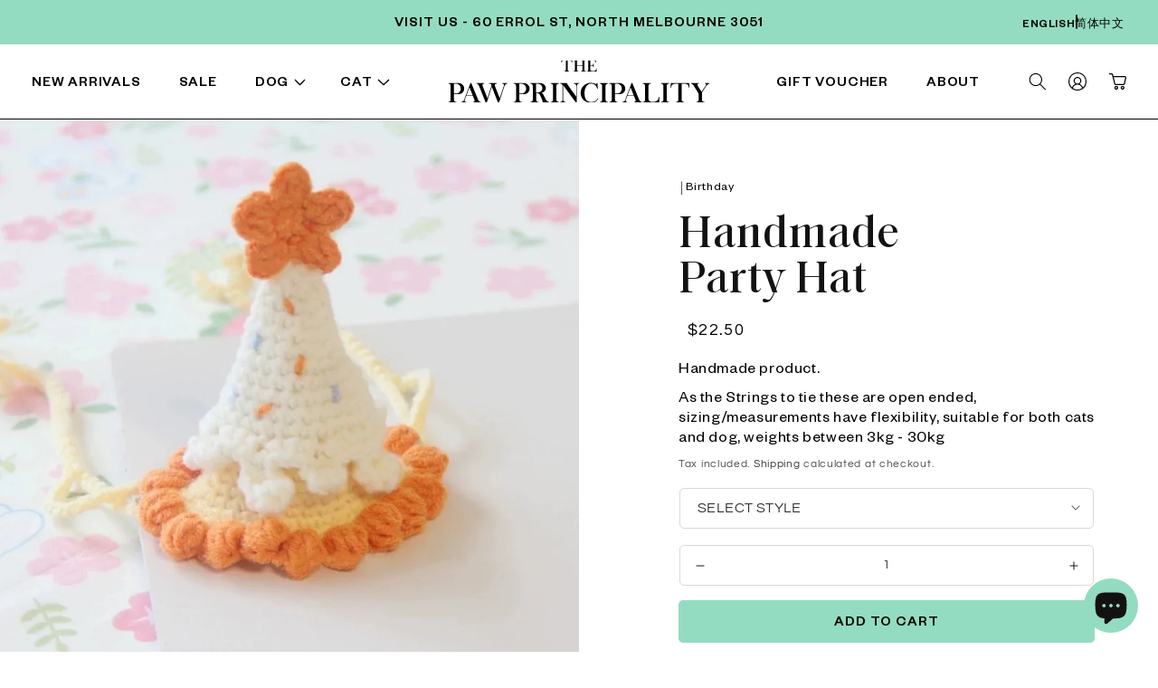

--- FILE ---
content_type: text/html; charset=utf-8
request_url: https://pawprincipality.com.au/products/handmade-party-hat
body_size: 60512
content:
<!doctype html>
<html class="no-js" lang="en">
  <head>
    <meta charset="utf-8">
    <meta http-equiv="X-UA-Compatible" content="IE=edge">
    <meta name="viewport" content="width=device-width,initial-scale=1">
    <meta name="theme-color" content="">
    <link rel="canonical" href="https://pawprincipality.com.au/products/handmade-party-hat">
    <link rel="preconnect" href="https://cdn.shopify.com" crossorigin>
    <link href="//pawprincipality.com.au/cdn/shop/t/55/assets/font.css?v=52880816208727433591672049164" rel="stylesheet" data-subresource>
    <link rel="stylesheet" href="https://cdn.jsdelivr.net/npm/bootstrap@4.0.0/dist/css/bootstrap.min.css"
		integrity="sha384-Gn5384xqQ1aoWXA+058RXPxPg6fy4IWvTNh0E263XmFcJlSAwiGgFAW/dAiS6JXm" crossorigin="anonymous">
	  <script src="https://code.jquery.com/jquery-3.6.0.min.js" 
		integrity="sha256-/xUj+3OJU5yExlq6GSYGSHk7tPXikynS7ogEvDej/m4=" 
		crossorigin="anonymous"></script>
    <link rel="stylesheet" href="//pawprincipality.com.au/cdn/shop/t/55/assets/splide.min.css?v=96280272462562602901672049164">
    <link rel="stylesheet" href="//pawprincipality.com.au/cdn/shop/t/55/assets/custom-hover-underline.css?v=63361298369496374241672049164"><link rel="icon" type="image/png" href="//pawprincipality.com.au/cdn/shop/files/TPP-FAVI.png?crop=center&height=32&v=1664925691&width=32"><link rel="preconnect" href="https://fonts.shopifycdn.com" crossorigin><title>
      Handmade party hat - The Paw Principality | North Melbourne
 &ndash; thepawprincipality</title>

    
      <meta name="description" content="Available at The Paw Principality in North Melbourne: • Handmade product • As the Strings to tie these are open ended, sizing/measurements have flexibility, suitable for both cats and dog, weights between 3kg - 30kg Shop now at The Paw Principality in North Melbourne.">
    

    

<meta property="og:site_name" content="thepawprincipality">
<meta property="og:url" content="https://pawprincipality.com.au/products/handmade-party-hat">
<meta property="og:title" content="Handmade party hat - The Paw Principality | North Melbourne">
<meta property="og:type" content="product">
<meta property="og:description" content="Available at The Paw Principality in North Melbourne: • Handmade product • As the Strings to tie these are open ended, sizing/measurements have flexibility, suitable for both cats and dog, weights between 3kg - 30kg Shop now at The Paw Principality in North Melbourne."><meta property="og:image" content="http://pawprincipality.com.au/cdn/shop/files/IMG_0314.jpg?v=1730264534">
  <meta property="og:image:secure_url" content="https://pawprincipality.com.au/cdn/shop/files/IMG_0314.jpg?v=1730264534">
  <meta property="og:image:width" content="1024">
  <meta property="og:image:height" content="1024"><meta property="og:price:amount" content="22.50">
  <meta property="og:price:currency" content="AUD"><meta name="twitter:card" content="summary_large_image">
<meta name="twitter:title" content="Handmade party hat - The Paw Principality | North Melbourne">
<meta name="twitter:description" content="Available at The Paw Principality in North Melbourne: • Handmade product • As the Strings to tie these are open ended, sizing/measurements have flexibility, suitable for both cats and dog, weights between 3kg - 30kg Shop now at The Paw Principality in North Melbourne.">


    <script src="//pawprincipality.com.au/cdn/shop/t/55/assets/global.js?v=171045731716719483281673408542" defer="defer"></script>
    <script>window.performance && window.performance.mark && window.performance.mark('shopify.content_for_header.start');</script><meta name="google-site-verification" content="649TCYug6cEk8eCfmL7YZMxn08J0FbYtQhD1xHL7Pv0">
<meta name="facebook-domain-verification" content="fo25ggxzd6azjmcusjz0qkdgen26ib">
<meta id="shopify-digital-wallet" name="shopify-digital-wallet" content="/56625725488/digital_wallets/dialog">
<meta name="shopify-checkout-api-token" content="414383874b11dbc3aa1c46fe087ee061">
<meta id="in-context-paypal-metadata" data-shop-id="56625725488" data-venmo-supported="false" data-environment="production" data-locale="en_US" data-paypal-v4="true" data-currency="AUD">
<link rel="alternate" hreflang="x-default" href="https://pawprincipality.com.au/products/handmade-party-hat">
<link rel="alternate" hreflang="en" href="https://pawprincipality.com.au/products/handmade-party-hat">
<link rel="alternate" hreflang="zh-Hans" href="https://pawprincipality.com.au/zh/products/handmade-party-hat">
<link rel="alternate" hreflang="zh-Hans-AU" href="https://pawprincipality.com.au/zh/products/handmade-party-hat">
<link rel="alternate" type="application/json+oembed" href="https://pawprincipality.com.au/products/handmade-party-hat.oembed">
<script async="async" src="/checkouts/internal/preloads.js?locale=en-AU"></script>
<link rel="preconnect" href="https://shop.app" crossorigin="anonymous">
<script async="async" src="https://shop.app/checkouts/internal/preloads.js?locale=en-AU&shop_id=56625725488" crossorigin="anonymous"></script>
<script id="apple-pay-shop-capabilities" type="application/json">{"shopId":56625725488,"countryCode":"AU","currencyCode":"AUD","merchantCapabilities":["supports3DS"],"merchantId":"gid:\/\/shopify\/Shop\/56625725488","merchantName":"thepawprincipality","requiredBillingContactFields":["postalAddress","email","phone"],"requiredShippingContactFields":["postalAddress","email","phone"],"shippingType":"shipping","supportedNetworks":["visa","masterCard"],"total":{"type":"pending","label":"thepawprincipality","amount":"1.00"},"shopifyPaymentsEnabled":true,"supportsSubscriptions":true}</script>
<script id="shopify-features" type="application/json">{"accessToken":"414383874b11dbc3aa1c46fe087ee061","betas":["rich-media-storefront-analytics"],"domain":"pawprincipality.com.au","predictiveSearch":true,"shopId":56625725488,"locale":"en"}</script>
<script>var Shopify = Shopify || {};
Shopify.shop = "thepawprincipality.myshopify.com";
Shopify.locale = "en";
Shopify.currency = {"active":"AUD","rate":"1.0"};
Shopify.country = "AU";
Shopify.theme = {"name":"Production 16\/01 TPP ","id":124916727856,"schema_name":"Dawn","schema_version":"5.0.0","theme_store_id":887,"role":"main"};
Shopify.theme.handle = "null";
Shopify.theme.style = {"id":null,"handle":null};
Shopify.cdnHost = "pawprincipality.com.au/cdn";
Shopify.routes = Shopify.routes || {};
Shopify.routes.root = "/";</script>
<script type="module">!function(o){(o.Shopify=o.Shopify||{}).modules=!0}(window);</script>
<script>!function(o){function n(){var o=[];function n(){o.push(Array.prototype.slice.apply(arguments))}return n.q=o,n}var t=o.Shopify=o.Shopify||{};t.loadFeatures=n(),t.autoloadFeatures=n()}(window);</script>
<script>
  window.ShopifyPay = window.ShopifyPay || {};
  window.ShopifyPay.apiHost = "shop.app\/pay";
  window.ShopifyPay.redirectState = null;
</script>
<script id="shop-js-analytics" type="application/json">{"pageType":"product"}</script>
<script defer="defer" async type="module" src="//pawprincipality.com.au/cdn/shopifycloud/shop-js/modules/v2/client.init-shop-cart-sync_WVOgQShq.en.esm.js"></script>
<script defer="defer" async type="module" src="//pawprincipality.com.au/cdn/shopifycloud/shop-js/modules/v2/chunk.common_C_13GLB1.esm.js"></script>
<script defer="defer" async type="module" src="//pawprincipality.com.au/cdn/shopifycloud/shop-js/modules/v2/chunk.modal_CLfMGd0m.esm.js"></script>
<script type="module">
  await import("//pawprincipality.com.au/cdn/shopifycloud/shop-js/modules/v2/client.init-shop-cart-sync_WVOgQShq.en.esm.js");
await import("//pawprincipality.com.au/cdn/shopifycloud/shop-js/modules/v2/chunk.common_C_13GLB1.esm.js");
await import("//pawprincipality.com.au/cdn/shopifycloud/shop-js/modules/v2/chunk.modal_CLfMGd0m.esm.js");

  window.Shopify.SignInWithShop?.initShopCartSync?.({"fedCMEnabled":true,"windoidEnabled":true});

</script>
<script>
  window.Shopify = window.Shopify || {};
  if (!window.Shopify.featureAssets) window.Shopify.featureAssets = {};
  window.Shopify.featureAssets['shop-js'] = {"shop-cart-sync":["modules/v2/client.shop-cart-sync_DuR37GeY.en.esm.js","modules/v2/chunk.common_C_13GLB1.esm.js","modules/v2/chunk.modal_CLfMGd0m.esm.js"],"init-fed-cm":["modules/v2/client.init-fed-cm_BucUoe6W.en.esm.js","modules/v2/chunk.common_C_13GLB1.esm.js","modules/v2/chunk.modal_CLfMGd0m.esm.js"],"shop-toast-manager":["modules/v2/client.shop-toast-manager_B0JfrpKj.en.esm.js","modules/v2/chunk.common_C_13GLB1.esm.js","modules/v2/chunk.modal_CLfMGd0m.esm.js"],"init-shop-cart-sync":["modules/v2/client.init-shop-cart-sync_WVOgQShq.en.esm.js","modules/v2/chunk.common_C_13GLB1.esm.js","modules/v2/chunk.modal_CLfMGd0m.esm.js"],"shop-button":["modules/v2/client.shop-button_B_U3bv27.en.esm.js","modules/v2/chunk.common_C_13GLB1.esm.js","modules/v2/chunk.modal_CLfMGd0m.esm.js"],"init-windoid":["modules/v2/client.init-windoid_DuP9q_di.en.esm.js","modules/v2/chunk.common_C_13GLB1.esm.js","modules/v2/chunk.modal_CLfMGd0m.esm.js"],"shop-cash-offers":["modules/v2/client.shop-cash-offers_BmULhtno.en.esm.js","modules/v2/chunk.common_C_13GLB1.esm.js","modules/v2/chunk.modal_CLfMGd0m.esm.js"],"pay-button":["modules/v2/client.pay-button_CrPSEbOK.en.esm.js","modules/v2/chunk.common_C_13GLB1.esm.js","modules/v2/chunk.modal_CLfMGd0m.esm.js"],"init-customer-accounts":["modules/v2/client.init-customer-accounts_jNk9cPYQ.en.esm.js","modules/v2/client.shop-login-button_DJ5ldayH.en.esm.js","modules/v2/chunk.common_C_13GLB1.esm.js","modules/v2/chunk.modal_CLfMGd0m.esm.js"],"avatar":["modules/v2/client.avatar_BTnouDA3.en.esm.js"],"checkout-modal":["modules/v2/client.checkout-modal_pBPyh9w8.en.esm.js","modules/v2/chunk.common_C_13GLB1.esm.js","modules/v2/chunk.modal_CLfMGd0m.esm.js"],"init-shop-for-new-customer-accounts":["modules/v2/client.init-shop-for-new-customer-accounts_BUoCy7a5.en.esm.js","modules/v2/client.shop-login-button_DJ5ldayH.en.esm.js","modules/v2/chunk.common_C_13GLB1.esm.js","modules/v2/chunk.modal_CLfMGd0m.esm.js"],"init-customer-accounts-sign-up":["modules/v2/client.init-customer-accounts-sign-up_CnczCz9H.en.esm.js","modules/v2/client.shop-login-button_DJ5ldayH.en.esm.js","modules/v2/chunk.common_C_13GLB1.esm.js","modules/v2/chunk.modal_CLfMGd0m.esm.js"],"init-shop-email-lookup-coordinator":["modules/v2/client.init-shop-email-lookup-coordinator_CzjY5t9o.en.esm.js","modules/v2/chunk.common_C_13GLB1.esm.js","modules/v2/chunk.modal_CLfMGd0m.esm.js"],"shop-follow-button":["modules/v2/client.shop-follow-button_CsYC63q7.en.esm.js","modules/v2/chunk.common_C_13GLB1.esm.js","modules/v2/chunk.modal_CLfMGd0m.esm.js"],"shop-login-button":["modules/v2/client.shop-login-button_DJ5ldayH.en.esm.js","modules/v2/chunk.common_C_13GLB1.esm.js","modules/v2/chunk.modal_CLfMGd0m.esm.js"],"shop-login":["modules/v2/client.shop-login_B9ccPdmx.en.esm.js","modules/v2/chunk.common_C_13GLB1.esm.js","modules/v2/chunk.modal_CLfMGd0m.esm.js"],"lead-capture":["modules/v2/client.lead-capture_D0K_KgYb.en.esm.js","modules/v2/chunk.common_C_13GLB1.esm.js","modules/v2/chunk.modal_CLfMGd0m.esm.js"],"payment-terms":["modules/v2/client.payment-terms_BWmiNN46.en.esm.js","modules/v2/chunk.common_C_13GLB1.esm.js","modules/v2/chunk.modal_CLfMGd0m.esm.js"]};
</script>
<script>(function() {
  var isLoaded = false;
  function asyncLoad() {
    if (isLoaded) return;
    isLoaded = true;
    var urls = ["https:\/\/cdn.shopify.com\/s\/files\/1\/0566\/2572\/5488\/t\/57\/assets\/globo.filter.init.js?shop=thepawprincipality.myshopify.com","https:\/\/cdn.autoketing.org\/sdk-cdn\/recommended\/dist\/top-pin-embed.js?t=1730539167300300264\u0026shop=thepawprincipality.myshopify.com"];
    for (var i = 0; i < urls.length; i++) {
      var s = document.createElement('script');
      s.type = 'text/javascript';
      s.async = true;
      s.src = urls[i];
      var x = document.getElementsByTagName('script')[0];
      x.parentNode.insertBefore(s, x);
    }
  };
  if(window.attachEvent) {
    window.attachEvent('onload', asyncLoad);
  } else {
    window.addEventListener('load', asyncLoad, false);
  }
})();</script>
<script id="__st">var __st={"a":56625725488,"offset":39600,"reqid":"99c975ce-1cda-47f7-8d66-1219b4203560-1769592458","pageurl":"pawprincipality.com.au\/products\/handmade-party-hat","u":"de093b39c75b","p":"product","rtyp":"product","rid":7252327596080};</script>
<script>window.ShopifyPaypalV4VisibilityTracking = true;</script>
<script id="captcha-bootstrap">!function(){'use strict';const t='contact',e='account',n='new_comment',o=[[t,t],['blogs',n],['comments',n],[t,'customer']],c=[[e,'customer_login'],[e,'guest_login'],[e,'recover_customer_password'],[e,'create_customer']],r=t=>t.map((([t,e])=>`form[action*='/${t}']:not([data-nocaptcha='true']) input[name='form_type'][value='${e}']`)).join(','),a=t=>()=>t?[...document.querySelectorAll(t)].map((t=>t.form)):[];function s(){const t=[...o],e=r(t);return a(e)}const i='password',u='form_key',d=['recaptcha-v3-token','g-recaptcha-response','h-captcha-response',i],f=()=>{try{return window.sessionStorage}catch{return}},m='__shopify_v',_=t=>t.elements[u];function p(t,e,n=!1){try{const o=window.sessionStorage,c=JSON.parse(o.getItem(e)),{data:r}=function(t){const{data:e,action:n}=t;return t[m]||n?{data:e,action:n}:{data:t,action:n}}(c);for(const[e,n]of Object.entries(r))t.elements[e]&&(t.elements[e].value=n);n&&o.removeItem(e)}catch(o){console.error('form repopulation failed',{error:o})}}const l='form_type',E='cptcha';function T(t){t.dataset[E]=!0}const w=window,h=w.document,L='Shopify',v='ce_forms',y='captcha';let A=!1;((t,e)=>{const n=(g='f06e6c50-85a8-45c8-87d0-21a2b65856fe',I='https://cdn.shopify.com/shopifycloud/storefront-forms-hcaptcha/ce_storefront_forms_captcha_hcaptcha.v1.5.2.iife.js',D={infoText:'Protected by hCaptcha',privacyText:'Privacy',termsText:'Terms'},(t,e,n)=>{const o=w[L][v],c=o.bindForm;if(c)return c(t,g,e,D).then(n);var r;o.q.push([[t,g,e,D],n]),r=I,A||(h.body.append(Object.assign(h.createElement('script'),{id:'captcha-provider',async:!0,src:r})),A=!0)});var g,I,D;w[L]=w[L]||{},w[L][v]=w[L][v]||{},w[L][v].q=[],w[L][y]=w[L][y]||{},w[L][y].protect=function(t,e){n(t,void 0,e),T(t)},Object.freeze(w[L][y]),function(t,e,n,w,h,L){const[v,y,A,g]=function(t,e,n){const i=e?o:[],u=t?c:[],d=[...i,...u],f=r(d),m=r(i),_=r(d.filter((([t,e])=>n.includes(e))));return[a(f),a(m),a(_),s()]}(w,h,L),I=t=>{const e=t.target;return e instanceof HTMLFormElement?e:e&&e.form},D=t=>v().includes(t);t.addEventListener('submit',(t=>{const e=I(t);if(!e)return;const n=D(e)&&!e.dataset.hcaptchaBound&&!e.dataset.recaptchaBound,o=_(e),c=g().includes(e)&&(!o||!o.value);(n||c)&&t.preventDefault(),c&&!n&&(function(t){try{if(!f())return;!function(t){const e=f();if(!e)return;const n=_(t);if(!n)return;const o=n.value;o&&e.removeItem(o)}(t);const e=Array.from(Array(32),(()=>Math.random().toString(36)[2])).join('');!function(t,e){_(t)||t.append(Object.assign(document.createElement('input'),{type:'hidden',name:u})),t.elements[u].value=e}(t,e),function(t,e){const n=f();if(!n)return;const o=[...t.querySelectorAll(`input[type='${i}']`)].map((({name:t})=>t)),c=[...d,...o],r={};for(const[a,s]of new FormData(t).entries())c.includes(a)||(r[a]=s);n.setItem(e,JSON.stringify({[m]:1,action:t.action,data:r}))}(t,e)}catch(e){console.error('failed to persist form',e)}}(e),e.submit())}));const S=(t,e)=>{t&&!t.dataset[E]&&(n(t,e.some((e=>e===t))),T(t))};for(const o of['focusin','change'])t.addEventListener(o,(t=>{const e=I(t);D(e)&&S(e,y())}));const B=e.get('form_key'),M=e.get(l),P=B&&M;t.addEventListener('DOMContentLoaded',(()=>{const t=y();if(P)for(const e of t)e.elements[l].value===M&&p(e,B);[...new Set([...A(),...v().filter((t=>'true'===t.dataset.shopifyCaptcha))])].forEach((e=>S(e,t)))}))}(h,new URLSearchParams(w.location.search),n,t,e,['guest_login'])})(!0,!0)}();</script>
<script integrity="sha256-4kQ18oKyAcykRKYeNunJcIwy7WH5gtpwJnB7kiuLZ1E=" data-source-attribution="shopify.loadfeatures" defer="defer" src="//pawprincipality.com.au/cdn/shopifycloud/storefront/assets/storefront/load_feature-a0a9edcb.js" crossorigin="anonymous"></script>
<script crossorigin="anonymous" defer="defer" src="//pawprincipality.com.au/cdn/shopifycloud/storefront/assets/shopify_pay/storefront-65b4c6d7.js?v=20250812"></script>
<script data-source-attribution="shopify.dynamic_checkout.dynamic.init">var Shopify=Shopify||{};Shopify.PaymentButton=Shopify.PaymentButton||{isStorefrontPortableWallets:!0,init:function(){window.Shopify.PaymentButton.init=function(){};var t=document.createElement("script");t.src="https://pawprincipality.com.au/cdn/shopifycloud/portable-wallets/latest/portable-wallets.en.js",t.type="module",document.head.appendChild(t)}};
</script>
<script data-source-attribution="shopify.dynamic_checkout.buyer_consent">
  function portableWalletsHideBuyerConsent(e){var t=document.getElementById("shopify-buyer-consent"),n=document.getElementById("shopify-subscription-policy-button");t&&n&&(t.classList.add("hidden"),t.setAttribute("aria-hidden","true"),n.removeEventListener("click",e))}function portableWalletsShowBuyerConsent(e){var t=document.getElementById("shopify-buyer-consent"),n=document.getElementById("shopify-subscription-policy-button");t&&n&&(t.classList.remove("hidden"),t.removeAttribute("aria-hidden"),n.addEventListener("click",e))}window.Shopify?.PaymentButton&&(window.Shopify.PaymentButton.hideBuyerConsent=portableWalletsHideBuyerConsent,window.Shopify.PaymentButton.showBuyerConsent=portableWalletsShowBuyerConsent);
</script>
<script data-source-attribution="shopify.dynamic_checkout.cart.bootstrap">document.addEventListener("DOMContentLoaded",(function(){function t(){return document.querySelector("shopify-accelerated-checkout-cart, shopify-accelerated-checkout")}if(t())Shopify.PaymentButton.init();else{new MutationObserver((function(e,n){t()&&(Shopify.PaymentButton.init(),n.disconnect())})).observe(document.body,{childList:!0,subtree:!0})}}));
</script>
<link id="shopify-accelerated-checkout-styles" rel="stylesheet" media="screen" href="https://pawprincipality.com.au/cdn/shopifycloud/portable-wallets/latest/accelerated-checkout-backwards-compat.css" crossorigin="anonymous">
<style id="shopify-accelerated-checkout-cart">
        #shopify-buyer-consent {
  margin-top: 1em;
  display: inline-block;
  width: 100%;
}

#shopify-buyer-consent.hidden {
  display: none;
}

#shopify-subscription-policy-button {
  background: none;
  border: none;
  padding: 0;
  text-decoration: underline;
  font-size: inherit;
  cursor: pointer;
}

#shopify-subscription-policy-button::before {
  box-shadow: none;
}

      </style>
<script id="sections-script" data-sections="header,footer" defer="defer" src="//pawprincipality.com.au/cdn/shop/t/55/compiled_assets/scripts.js?v=39216"></script>
<script>window.performance && window.performance.mark && window.performance.mark('shopify.content_for_header.end');</script>


  <!-- Google Tag Manager -->
<script>(function(w,d,s,l,i){w[l]=w[l]||[];w[l].push({'gtm.start':
new Date().getTime(),event:'gtm.js'});var f=d.getElementsByTagName(s)[0],
j=d.createElement(s),dl=l!='dataLayer'?'&l='+l:'';j.async=true;j.src=
'https://www.googletagmanager.com/gtm.js?id='+i+dl;f.parentNode.insertBefore(j,f);
})(window,document,'script','dataLayer','GTM-TQGBM9L');</script>
<!-- End Google Tag Manager -->
  
    <style data-shopify>
      @font-face {
  font-family: Questrial;
  font-weight: 400;
  font-style: normal;
  font-display: swap;
  src: url("//pawprincipality.com.au/cdn/fonts/questrial/questrial_n4.66abac5d8209a647b4bf8089b0451928ef144c07.woff2") format("woff2"),
       url("//pawprincipality.com.au/cdn/fonts/questrial/questrial_n4.e86c53e77682db9bf4b0ee2dd71f214dc16adda4.woff") format("woff");
}

      
      
      
      @font-face {
  font-family: Besley;
  font-weight: 400;
  font-style: normal;
  font-display: swap;
  src: url("//pawprincipality.com.au/cdn/fonts/besley/besley_n4.63b3ba79124e9efd5f425a6785cb953541abbde0.woff2") format("woff2"),
       url("//pawprincipality.com.au/cdn/fonts/besley/besley_n4.a92dcaabaec414e1c5313cc53a6aa59c07f32993.woff") format("woff");
}


      :root {
        --font-body-family: Questrial, sans-serif;
        --font-body-style: normal;
        --font-body-weight: 400;
        --font-body-weight-bold: 700;

        --font-heading-family: Besley, serif;
        --font-heading-style: normal;
        --font-heading-weight: 400;

        --font-body-scale: 1.0;
        --font-heading-scale: 1.0;

        --color-base-text: 18, 18, 18;
        --color-shadow: 18, 18, 18;
        --color-base-background-1: 255, 255, 255;
        --color-base-background-2: 243, 243, 243;
        --color-base-solid-button-labels: 255, 255, 255;
        --color-base-outline-button-labels: 18, 18, 18;
        --color-base-accent-1: 148, 220, 193;
        --color-base-accent-2: 51, 79, 180;
        --payment-terms-background-color: #ffffff;

        --gradient-base-background-1: #ffffff;
        --gradient-base-background-2: #f3f3f3;
        --gradient-base-accent-1: #94dcc1;
        --gradient-base-accent-2: #334fb4;

        --media-padding: px;
        --media-border-opacity: 0.05;
        --media-border-width: 1px;
        --media-radius: 0px;
        --media-shadow-opacity: 0.0;
        --media-shadow-horizontal-offset: 0px;
        --media-shadow-vertical-offset: 4px;
        --media-shadow-blur-radius: 5px;

        --page-width: 120rem;
        --page-width-margin: 0rem;

        --card-image-padding: 0.0rem;
        --card-corner-radius: 0.0rem;
        --card-text-alignment: left;
        --card-border-width: 0.0rem;
        --card-border-opacity: 0.1;
        --card-shadow-opacity: 0.0;
        --card-shadow-horizontal-offset: 0.0rem;
        --card-shadow-vertical-offset: 0.4rem;
        --card-shadow-blur-radius: 0.5rem;

        --badge-corner-radius: 4.0rem;

        --popup-border-width: 1px;
        --popup-border-opacity: 0.1;
        --popup-corner-radius: 0px;
        --popup-shadow-opacity: 0.0;
        --popup-shadow-horizontal-offset: 0px;
        --popup-shadow-vertical-offset: 4px;
        --popup-shadow-blur-radius: 5px;

        --drawer-border-width: 1px;
        --drawer-border-opacity: 0.1;
        --drawer-shadow-opacity: 0.0;
        --drawer-shadow-horizontal-offset: 0px;
        --drawer-shadow-vertical-offset: 4px;
        --drawer-shadow-blur-radius: 5px;

        --spacing-sections-desktop: 0px;
        --spacing-sections-mobile: 0px;

        --grid-desktop-vertical-spacing: 35px;
        --grid-desktop-horizontal-spacing: 20px;
        --grid-mobile-vertical-spacing: 4px;
        --grid-mobile-horizontal-spacing: 4px;

        --text-boxes-border-opacity: 0.1;
        --text-boxes-border-width: 0px;
        --text-boxes-radius: 0px;
        --text-boxes-shadow-opacity: 0.0;
        --text-boxes-shadow-horizontal-offset: 0px;
        --text-boxes-shadow-vertical-offset: 4px;
        --text-boxes-shadow-blur-radius: 5px;

        --buttons-radius: 0px;
        --buttons-radius-outset: 0px;
        --buttons-border-width: 1px;
        --buttons-border-opacity: 1.0;
        --buttons-shadow-opacity: 0.0;
        --buttons-shadow-horizontal-offset: 0px;
        --buttons-shadow-vertical-offset: 4px;
        --buttons-shadow-blur-radius: 5px;
        --buttons-border-offset: 0px;

        --inputs-radius: 0px;
        --inputs-border-width: 1px;
        --inputs-border-opacity: 0.55;
        --inputs-shadow-opacity: 0.0;
        --inputs-shadow-horizontal-offset: 0px;
        --inputs-margin-offset: 0px;
        --inputs-shadow-vertical-offset: 4px;
        --inputs-shadow-blur-radius: 5px;
        --inputs-radius-outset: 0px;

        --variant-pills-radius: 40px;
        --variant-pills-border-width: 1px;
        --variant-pills-border-opacity: 0.55;
        --variant-pills-shadow-opacity: 0.0;
        --variant-pills-shadow-horizontal-offset: 0px;
        --variant-pills-shadow-vertical-offset: 4px;
        --variant-pills-shadow-blur-radius: 5px;
      }

      *,
      *::before,
      *::after {
        box-sizing: inherit;
      }

      html {
        box-sizing: border-box;
        font-size: calc(var(--font-body-scale) * 62.5%);
        height: 100%;
      }

      body {
        display: grid;
        grid-template-rows: auto auto 1fr auto;
        grid-template-columns: 100%;
        min-height: 100%;
        margin: 0;
        font-size: 1.5rem;
        letter-spacing: 0.06rem;
        line-height: calc(1 + 0.8 / var(--font-body-scale));
        font-family: var(--font-body-family);
        font-style: var(--font-body-style);
        font-weight: var(--font-body-weight);
      }

      @media screen and (min-width: 750px) {
        body {
          font-size: 1.6rem;
        }
      }
    </style>

    <link href="//pawprincipality.com.au/cdn/shop/t/55/assets/base.css?v=109024714467990243361700529997" rel="stylesheet" type="text/css" media="all" />
<link rel="preload" as="font" href="//pawprincipality.com.au/cdn/fonts/questrial/questrial_n4.66abac5d8209a647b4bf8089b0451928ef144c07.woff2" type="font/woff2" crossorigin><link rel="preload" as="font" href="//pawprincipality.com.au/cdn/fonts/besley/besley_n4.63b3ba79124e9efd5f425a6785cb953541abbde0.woff2" type="font/woff2" crossorigin><link rel="stylesheet" href="//pawprincipality.com.au/cdn/shop/t/55/assets/component-predictive-search.css?v=165644661289088488651672049164" media="print" onload="this.media='all'"><script>document.documentElement.className = document.documentElement.className.replace('no-js', 'js');
    if (Shopify.designMode) {
      document.documentElement.classList.add('shopify-design-mode');
    }
    </script>
  <!-- BEGIN app block: shopify://apps/yotpo-subscriptions/blocks/app-embed-block/ef25e582-ada5-4bb0-b4e7-f94e97ab1bb4 -->
  <script src="https://cdn-widgetsrepository.yotpo.com/v1/loader/be1OUiLhKmgv0lW3qlgS9reSM98SiUyX4EnLmEsL" async></script>

<!-- END app block --><script src="https://cdn.shopify.com/extensions/e8878072-2f6b-4e89-8082-94b04320908d/inbox-1254/assets/inbox-chat-loader.js" type="text/javascript" defer="defer"></script>
<link href="https://monorail-edge.shopifysvc.com" rel="dns-prefetch">
<script>(function(){if ("sendBeacon" in navigator && "performance" in window) {try {var session_token_from_headers = performance.getEntriesByType('navigation')[0].serverTiming.find(x => x.name == '_s').description;} catch {var session_token_from_headers = undefined;}var session_cookie_matches = document.cookie.match(/_shopify_s=([^;]*)/);var session_token_from_cookie = session_cookie_matches && session_cookie_matches.length === 2 ? session_cookie_matches[1] : "";var session_token = session_token_from_headers || session_token_from_cookie || "";function handle_abandonment_event(e) {var entries = performance.getEntries().filter(function(entry) {return /monorail-edge.shopifysvc.com/.test(entry.name);});if (!window.abandonment_tracked && entries.length === 0) {window.abandonment_tracked = true;var currentMs = Date.now();var navigation_start = performance.timing.navigationStart;var payload = {shop_id: 56625725488,url: window.location.href,navigation_start,duration: currentMs - navigation_start,session_token,page_type: "product"};window.navigator.sendBeacon("https://monorail-edge.shopifysvc.com/v1/produce", JSON.stringify({schema_id: "online_store_buyer_site_abandonment/1.1",payload: payload,metadata: {event_created_at_ms: currentMs,event_sent_at_ms: currentMs}}));}}window.addEventListener('pagehide', handle_abandonment_event);}}());</script>
<script id="web-pixels-manager-setup">(function e(e,d,r,n,o){if(void 0===o&&(o={}),!Boolean(null===(a=null===(i=window.Shopify)||void 0===i?void 0:i.analytics)||void 0===a?void 0:a.replayQueue)){var i,a;window.Shopify=window.Shopify||{};var t=window.Shopify;t.analytics=t.analytics||{};var s=t.analytics;s.replayQueue=[],s.publish=function(e,d,r){return s.replayQueue.push([e,d,r]),!0};try{self.performance.mark("wpm:start")}catch(e){}var l=function(){var e={modern:/Edge?\/(1{2}[4-9]|1[2-9]\d|[2-9]\d{2}|\d{4,})\.\d+(\.\d+|)|Firefox\/(1{2}[4-9]|1[2-9]\d|[2-9]\d{2}|\d{4,})\.\d+(\.\d+|)|Chrom(ium|e)\/(9{2}|\d{3,})\.\d+(\.\d+|)|(Maci|X1{2}).+ Version\/(15\.\d+|(1[6-9]|[2-9]\d|\d{3,})\.\d+)([,.]\d+|)( \(\w+\)|)( Mobile\/\w+|) Safari\/|Chrome.+OPR\/(9{2}|\d{3,})\.\d+\.\d+|(CPU[ +]OS|iPhone[ +]OS|CPU[ +]iPhone|CPU IPhone OS|CPU iPad OS)[ +]+(15[._]\d+|(1[6-9]|[2-9]\d|\d{3,})[._]\d+)([._]\d+|)|Android:?[ /-](13[3-9]|1[4-9]\d|[2-9]\d{2}|\d{4,})(\.\d+|)(\.\d+|)|Android.+Firefox\/(13[5-9]|1[4-9]\d|[2-9]\d{2}|\d{4,})\.\d+(\.\d+|)|Android.+Chrom(ium|e)\/(13[3-9]|1[4-9]\d|[2-9]\d{2}|\d{4,})\.\d+(\.\d+|)|SamsungBrowser\/([2-9]\d|\d{3,})\.\d+/,legacy:/Edge?\/(1[6-9]|[2-9]\d|\d{3,})\.\d+(\.\d+|)|Firefox\/(5[4-9]|[6-9]\d|\d{3,})\.\d+(\.\d+|)|Chrom(ium|e)\/(5[1-9]|[6-9]\d|\d{3,})\.\d+(\.\d+|)([\d.]+$|.*Safari\/(?![\d.]+ Edge\/[\d.]+$))|(Maci|X1{2}).+ Version\/(10\.\d+|(1[1-9]|[2-9]\d|\d{3,})\.\d+)([,.]\d+|)( \(\w+\)|)( Mobile\/\w+|) Safari\/|Chrome.+OPR\/(3[89]|[4-9]\d|\d{3,})\.\d+\.\d+|(CPU[ +]OS|iPhone[ +]OS|CPU[ +]iPhone|CPU IPhone OS|CPU iPad OS)[ +]+(10[._]\d+|(1[1-9]|[2-9]\d|\d{3,})[._]\d+)([._]\d+|)|Android:?[ /-](13[3-9]|1[4-9]\d|[2-9]\d{2}|\d{4,})(\.\d+|)(\.\d+|)|Mobile Safari.+OPR\/([89]\d|\d{3,})\.\d+\.\d+|Android.+Firefox\/(13[5-9]|1[4-9]\d|[2-9]\d{2}|\d{4,})\.\d+(\.\d+|)|Android.+Chrom(ium|e)\/(13[3-9]|1[4-9]\d|[2-9]\d{2}|\d{4,})\.\d+(\.\d+|)|Android.+(UC? ?Browser|UCWEB|U3)[ /]?(15\.([5-9]|\d{2,})|(1[6-9]|[2-9]\d|\d{3,})\.\d+)\.\d+|SamsungBrowser\/(5\.\d+|([6-9]|\d{2,})\.\d+)|Android.+MQ{2}Browser\/(14(\.(9|\d{2,})|)|(1[5-9]|[2-9]\d|\d{3,})(\.\d+|))(\.\d+|)|K[Aa][Ii]OS\/(3\.\d+|([4-9]|\d{2,})\.\d+)(\.\d+|)/},d=e.modern,r=e.legacy,n=navigator.userAgent;return n.match(d)?"modern":n.match(r)?"legacy":"unknown"}(),u="modern"===l?"modern":"legacy",c=(null!=n?n:{modern:"",legacy:""})[u],f=function(e){return[e.baseUrl,"/wpm","/b",e.hashVersion,"modern"===e.buildTarget?"m":"l",".js"].join("")}({baseUrl:d,hashVersion:r,buildTarget:u}),m=function(e){var d=e.version,r=e.bundleTarget,n=e.surface,o=e.pageUrl,i=e.monorailEndpoint;return{emit:function(e){var a=e.status,t=e.errorMsg,s=(new Date).getTime(),l=JSON.stringify({metadata:{event_sent_at_ms:s},events:[{schema_id:"web_pixels_manager_load/3.1",payload:{version:d,bundle_target:r,page_url:o,status:a,surface:n,error_msg:t},metadata:{event_created_at_ms:s}}]});if(!i)return console&&console.warn&&console.warn("[Web Pixels Manager] No Monorail endpoint provided, skipping logging."),!1;try{return self.navigator.sendBeacon.bind(self.navigator)(i,l)}catch(e){}var u=new XMLHttpRequest;try{return u.open("POST",i,!0),u.setRequestHeader("Content-Type","text/plain"),u.send(l),!0}catch(e){return console&&console.warn&&console.warn("[Web Pixels Manager] Got an unhandled error while logging to Monorail."),!1}}}}({version:r,bundleTarget:l,surface:e.surface,pageUrl:self.location.href,monorailEndpoint:e.monorailEndpoint});try{o.browserTarget=l,function(e){var d=e.src,r=e.async,n=void 0===r||r,o=e.onload,i=e.onerror,a=e.sri,t=e.scriptDataAttributes,s=void 0===t?{}:t,l=document.createElement("script"),u=document.querySelector("head"),c=document.querySelector("body");if(l.async=n,l.src=d,a&&(l.integrity=a,l.crossOrigin="anonymous"),s)for(var f in s)if(Object.prototype.hasOwnProperty.call(s,f))try{l.dataset[f]=s[f]}catch(e){}if(o&&l.addEventListener("load",o),i&&l.addEventListener("error",i),u)u.appendChild(l);else{if(!c)throw new Error("Did not find a head or body element to append the script");c.appendChild(l)}}({src:f,async:!0,onload:function(){if(!function(){var e,d;return Boolean(null===(d=null===(e=window.Shopify)||void 0===e?void 0:e.analytics)||void 0===d?void 0:d.initialized)}()){var d=window.webPixelsManager.init(e)||void 0;if(d){var r=window.Shopify.analytics;r.replayQueue.forEach((function(e){var r=e[0],n=e[1],o=e[2];d.publishCustomEvent(r,n,o)})),r.replayQueue=[],r.publish=d.publishCustomEvent,r.visitor=d.visitor,r.initialized=!0}}},onerror:function(){return m.emit({status:"failed",errorMsg:"".concat(f," has failed to load")})},sri:function(e){var d=/^sha384-[A-Za-z0-9+/=]+$/;return"string"==typeof e&&d.test(e)}(c)?c:"",scriptDataAttributes:o}),m.emit({status:"loading"})}catch(e){m.emit({status:"failed",errorMsg:(null==e?void 0:e.message)||"Unknown error"})}}})({shopId: 56625725488,storefrontBaseUrl: "https://pawprincipality.com.au",extensionsBaseUrl: "https://extensions.shopifycdn.com/cdn/shopifycloud/web-pixels-manager",monorailEndpoint: "https://monorail-edge.shopifysvc.com/unstable/produce_batch",surface: "storefront-renderer",enabledBetaFlags: ["2dca8a86"],webPixelsConfigList: [{"id":"914718768","configuration":"{\"accountID\":\"thepawprincipality\"}","eventPayloadVersion":"v1","runtimeContext":"STRICT","scriptVersion":"5503eca56790d6863e31590c8c364ee3","type":"APP","apiClientId":12388204545,"privacyPurposes":["ANALYTICS","MARKETING","SALE_OF_DATA"],"dataSharingAdjustments":{"protectedCustomerApprovalScopes":["read_customer_email","read_customer_name","read_customer_personal_data","read_customer_phone"]}},{"id":"259686448","configuration":"{\"config\":\"{\\\"google_tag_ids\\\":[\\\"G-R5SXWYESXM\\\",\\\"GT-P8V87B3\\\"],\\\"target_country\\\":\\\"AU\\\",\\\"gtag_events\\\":[{\\\"type\\\":\\\"search\\\",\\\"action_label\\\":\\\"G-R5SXWYESXM\\\"},{\\\"type\\\":\\\"begin_checkout\\\",\\\"action_label\\\":\\\"G-R5SXWYESXM\\\"},{\\\"type\\\":\\\"view_item\\\",\\\"action_label\\\":[\\\"G-R5SXWYESXM\\\",\\\"MC-5T8WWX654D\\\"]},{\\\"type\\\":\\\"purchase\\\",\\\"action_label\\\":[\\\"G-R5SXWYESXM\\\",\\\"MC-5T8WWX654D\\\"]},{\\\"type\\\":\\\"page_view\\\",\\\"action_label\\\":[\\\"G-R5SXWYESXM\\\",\\\"MC-5T8WWX654D\\\"]},{\\\"type\\\":\\\"add_payment_info\\\",\\\"action_label\\\":\\\"G-R5SXWYESXM\\\"},{\\\"type\\\":\\\"add_to_cart\\\",\\\"action_label\\\":\\\"G-R5SXWYESXM\\\"}],\\\"enable_monitoring_mode\\\":false}\"}","eventPayloadVersion":"v1","runtimeContext":"OPEN","scriptVersion":"b2a88bafab3e21179ed38636efcd8a93","type":"APP","apiClientId":1780363,"privacyPurposes":[],"dataSharingAdjustments":{"protectedCustomerApprovalScopes":["read_customer_address","read_customer_email","read_customer_name","read_customer_personal_data","read_customer_phone"]}},{"id":"244940848","configuration":"{\"pixelCode\":\"CK7QK3RC77U9NGDVU52G\"}","eventPayloadVersion":"v1","runtimeContext":"STRICT","scriptVersion":"22e92c2ad45662f435e4801458fb78cc","type":"APP","apiClientId":4383523,"privacyPurposes":["ANALYTICS","MARKETING","SALE_OF_DATA"],"dataSharingAdjustments":{"protectedCustomerApprovalScopes":["read_customer_address","read_customer_email","read_customer_name","read_customer_personal_data","read_customer_phone"]}},{"id":"96960560","configuration":"{\"pixel_id\":\"678429237382387\",\"pixel_type\":\"facebook_pixel\",\"metaapp_system_user_token\":\"-\"}","eventPayloadVersion":"v1","runtimeContext":"OPEN","scriptVersion":"ca16bc87fe92b6042fbaa3acc2fbdaa6","type":"APP","apiClientId":2329312,"privacyPurposes":["ANALYTICS","MARKETING","SALE_OF_DATA"],"dataSharingAdjustments":{"protectedCustomerApprovalScopes":["read_customer_address","read_customer_email","read_customer_name","read_customer_personal_data","read_customer_phone"]}},{"id":"27721776","configuration":"{\"myshopifyDomain\":\"thepawprincipality.myshopify.com\"}","eventPayloadVersion":"v1","runtimeContext":"STRICT","scriptVersion":"23b97d18e2aa74363140dc29c9284e87","type":"APP","apiClientId":2775569,"privacyPurposes":["ANALYTICS","MARKETING","SALE_OF_DATA"],"dataSharingAdjustments":{"protectedCustomerApprovalScopes":["read_customer_address","read_customer_email","read_customer_name","read_customer_phone","read_customer_personal_data"]}},{"id":"shopify-app-pixel","configuration":"{}","eventPayloadVersion":"v1","runtimeContext":"STRICT","scriptVersion":"0450","apiClientId":"shopify-pixel","type":"APP","privacyPurposes":["ANALYTICS","MARKETING"]},{"id":"shopify-custom-pixel","eventPayloadVersion":"v1","runtimeContext":"LAX","scriptVersion":"0450","apiClientId":"shopify-pixel","type":"CUSTOM","privacyPurposes":["ANALYTICS","MARKETING"]}],isMerchantRequest: false,initData: {"shop":{"name":"thepawprincipality","paymentSettings":{"currencyCode":"AUD"},"myshopifyDomain":"thepawprincipality.myshopify.com","countryCode":"AU","storefrontUrl":"https:\/\/pawprincipality.com.au"},"customer":null,"cart":null,"checkout":null,"productVariants":[{"price":{"amount":22.5,"currencyCode":"AUD"},"product":{"title":"Handmade Party Hat","vendor":"handmade","id":"7252327596080","untranslatedTitle":"Handmade Party Hat","url":"\/products\/handmade-party-hat","type":""},"id":"40880486449200","image":{"src":"\/\/pawprincipality.com.au\/cdn\/shop\/files\/IMG_0315.jpg?v=1730264535"},"sku":"","title":"Pink Flower","untranslatedTitle":"Pink Flower"},{"price":{"amount":22.5,"currencyCode":"AUD"},"product":{"title":"Handmade Party Hat","vendor":"handmade","id":"7252327596080","untranslatedTitle":"Handmade Party Hat","url":"\/products\/handmade-party-hat","type":""},"id":"40880486514736","image":{"src":"\/\/pawprincipality.com.au\/cdn\/shop\/files\/IMG_0314.jpg?v=1730264534"},"sku":"","title":"Yellow Star","untranslatedTitle":"Yellow Star"},{"price":{"amount":22.5,"currencyCode":"AUD"},"product":{"title":"Handmade Party Hat","vendor":"handmade","id":"7252327596080","untranslatedTitle":"Handmade Party Hat","url":"\/products\/handmade-party-hat","type":""},"id":"40880486580272","image":{"src":"\/\/pawprincipality.com.au\/cdn\/shop\/files\/IMG_0317.jpg?v=1730264535"},"sku":"","title":"Orange Star","untranslatedTitle":"Orange Star"},{"price":{"amount":22.5,"currencyCode":"AUD"},"product":{"title":"Handmade Party Hat","vendor":"handmade","id":"7252327596080","untranslatedTitle":"Handmade Party Hat","url":"\/products\/handmade-party-hat","type":""},"id":"41705166012464","image":{"src":"\/\/pawprincipality.com.au\/cdn\/shop\/files\/IMG_0316.jpg?v=1730264535"},"sku":null,"title":"yellow Star with Pompom","untranslatedTitle":"yellow Star with Pompom"}],"purchasingCompany":null},},"https://pawprincipality.com.au/cdn","fcfee988w5aeb613cpc8e4bc33m6693e112",{"modern":"","legacy":""},{"shopId":"56625725488","storefrontBaseUrl":"https:\/\/pawprincipality.com.au","extensionBaseUrl":"https:\/\/extensions.shopifycdn.com\/cdn\/shopifycloud\/web-pixels-manager","surface":"storefront-renderer","enabledBetaFlags":"[\"2dca8a86\"]","isMerchantRequest":"false","hashVersion":"fcfee988w5aeb613cpc8e4bc33m6693e112","publish":"custom","events":"[[\"page_viewed\",{}],[\"product_viewed\",{\"productVariant\":{\"price\":{\"amount\":22.5,\"currencyCode\":\"AUD\"},\"product\":{\"title\":\"Handmade Party Hat\",\"vendor\":\"handmade\",\"id\":\"7252327596080\",\"untranslatedTitle\":\"Handmade Party Hat\",\"url\":\"\/products\/handmade-party-hat\",\"type\":\"\"},\"id\":\"40880486580272\",\"image\":{\"src\":\"\/\/pawprincipality.com.au\/cdn\/shop\/files\/IMG_0317.jpg?v=1730264535\"},\"sku\":\"\",\"title\":\"Orange Star\",\"untranslatedTitle\":\"Orange Star\"}}]]"});</script><script>
  window.ShopifyAnalytics = window.ShopifyAnalytics || {};
  window.ShopifyAnalytics.meta = window.ShopifyAnalytics.meta || {};
  window.ShopifyAnalytics.meta.currency = 'AUD';
  var meta = {"product":{"id":7252327596080,"gid":"gid:\/\/shopify\/Product\/7252327596080","vendor":"handmade","type":"","handle":"handmade-party-hat","variants":[{"id":40880486449200,"price":2250,"name":"Handmade Party Hat - Pink Flower","public_title":"Pink Flower","sku":""},{"id":40880486514736,"price":2250,"name":"Handmade Party Hat - Yellow Star","public_title":"Yellow Star","sku":""},{"id":40880486580272,"price":2250,"name":"Handmade Party Hat - Orange Star","public_title":"Orange Star","sku":""},{"id":41705166012464,"price":2250,"name":"Handmade Party Hat - yellow Star with Pompom","public_title":"yellow Star with Pompom","sku":null}],"remote":false},"page":{"pageType":"product","resourceType":"product","resourceId":7252327596080,"requestId":"99c975ce-1cda-47f7-8d66-1219b4203560-1769592458"}};
  for (var attr in meta) {
    window.ShopifyAnalytics.meta[attr] = meta[attr];
  }
</script>
<script class="analytics">
  (function () {
    var customDocumentWrite = function(content) {
      var jquery = null;

      if (window.jQuery) {
        jquery = window.jQuery;
      } else if (window.Checkout && window.Checkout.$) {
        jquery = window.Checkout.$;
      }

      if (jquery) {
        jquery('body').append(content);
      }
    };

    var hasLoggedConversion = function(token) {
      if (token) {
        return document.cookie.indexOf('loggedConversion=' + token) !== -1;
      }
      return false;
    }

    var setCookieIfConversion = function(token) {
      if (token) {
        var twoMonthsFromNow = new Date(Date.now());
        twoMonthsFromNow.setMonth(twoMonthsFromNow.getMonth() + 2);

        document.cookie = 'loggedConversion=' + token + '; expires=' + twoMonthsFromNow;
      }
    }

    var trekkie = window.ShopifyAnalytics.lib = window.trekkie = window.trekkie || [];
    if (trekkie.integrations) {
      return;
    }
    trekkie.methods = [
      'identify',
      'page',
      'ready',
      'track',
      'trackForm',
      'trackLink'
    ];
    trekkie.factory = function(method) {
      return function() {
        var args = Array.prototype.slice.call(arguments);
        args.unshift(method);
        trekkie.push(args);
        return trekkie;
      };
    };
    for (var i = 0; i < trekkie.methods.length; i++) {
      var key = trekkie.methods[i];
      trekkie[key] = trekkie.factory(key);
    }
    trekkie.load = function(config) {
      trekkie.config = config || {};
      trekkie.config.initialDocumentCookie = document.cookie;
      var first = document.getElementsByTagName('script')[0];
      var script = document.createElement('script');
      script.type = 'text/javascript';
      script.onerror = function(e) {
        var scriptFallback = document.createElement('script');
        scriptFallback.type = 'text/javascript';
        scriptFallback.onerror = function(error) {
                var Monorail = {
      produce: function produce(monorailDomain, schemaId, payload) {
        var currentMs = new Date().getTime();
        var event = {
          schema_id: schemaId,
          payload: payload,
          metadata: {
            event_created_at_ms: currentMs,
            event_sent_at_ms: currentMs
          }
        };
        return Monorail.sendRequest("https://" + monorailDomain + "/v1/produce", JSON.stringify(event));
      },
      sendRequest: function sendRequest(endpointUrl, payload) {
        // Try the sendBeacon API
        if (window && window.navigator && typeof window.navigator.sendBeacon === 'function' && typeof window.Blob === 'function' && !Monorail.isIos12()) {
          var blobData = new window.Blob([payload], {
            type: 'text/plain'
          });

          if (window.navigator.sendBeacon(endpointUrl, blobData)) {
            return true;
          } // sendBeacon was not successful

        } // XHR beacon

        var xhr = new XMLHttpRequest();

        try {
          xhr.open('POST', endpointUrl);
          xhr.setRequestHeader('Content-Type', 'text/plain');
          xhr.send(payload);
        } catch (e) {
          console.log(e);
        }

        return false;
      },
      isIos12: function isIos12() {
        return window.navigator.userAgent.lastIndexOf('iPhone; CPU iPhone OS 12_') !== -1 || window.navigator.userAgent.lastIndexOf('iPad; CPU OS 12_') !== -1;
      }
    };
    Monorail.produce('monorail-edge.shopifysvc.com',
      'trekkie_storefront_load_errors/1.1',
      {shop_id: 56625725488,
      theme_id: 124916727856,
      app_name: "storefront",
      context_url: window.location.href,
      source_url: "//pawprincipality.com.au/cdn/s/trekkie.storefront.a804e9514e4efded663580eddd6991fcc12b5451.min.js"});

        };
        scriptFallback.async = true;
        scriptFallback.src = '//pawprincipality.com.au/cdn/s/trekkie.storefront.a804e9514e4efded663580eddd6991fcc12b5451.min.js';
        first.parentNode.insertBefore(scriptFallback, first);
      };
      script.async = true;
      script.src = '//pawprincipality.com.au/cdn/s/trekkie.storefront.a804e9514e4efded663580eddd6991fcc12b5451.min.js';
      first.parentNode.insertBefore(script, first);
    };
    trekkie.load(
      {"Trekkie":{"appName":"storefront","development":false,"defaultAttributes":{"shopId":56625725488,"isMerchantRequest":null,"themeId":124916727856,"themeCityHash":"14980745681628159402","contentLanguage":"en","currency":"AUD","eventMetadataId":"88b0951d-cf42-4a56-a27c-04f345c3e820"},"isServerSideCookieWritingEnabled":true,"monorailRegion":"shop_domain","enabledBetaFlags":["65f19447","b5387b81"]},"Session Attribution":{},"S2S":{"facebookCapiEnabled":true,"source":"trekkie-storefront-renderer","apiClientId":580111}}
    );

    var loaded = false;
    trekkie.ready(function() {
      if (loaded) return;
      loaded = true;

      window.ShopifyAnalytics.lib = window.trekkie;

      var originalDocumentWrite = document.write;
      document.write = customDocumentWrite;
      try { window.ShopifyAnalytics.merchantGoogleAnalytics.call(this); } catch(error) {};
      document.write = originalDocumentWrite;

      window.ShopifyAnalytics.lib.page(null,{"pageType":"product","resourceType":"product","resourceId":7252327596080,"requestId":"99c975ce-1cda-47f7-8d66-1219b4203560-1769592458","shopifyEmitted":true});

      var match = window.location.pathname.match(/checkouts\/(.+)\/(thank_you|post_purchase)/)
      var token = match? match[1]: undefined;
      if (!hasLoggedConversion(token)) {
        setCookieIfConversion(token);
        window.ShopifyAnalytics.lib.track("Viewed Product",{"currency":"AUD","variantId":40880486449200,"productId":7252327596080,"productGid":"gid:\/\/shopify\/Product\/7252327596080","name":"Handmade Party Hat - Pink Flower","price":"22.50","sku":"","brand":"handmade","variant":"Pink Flower","category":"","nonInteraction":true,"remote":false},undefined,undefined,{"shopifyEmitted":true});
      window.ShopifyAnalytics.lib.track("monorail:\/\/trekkie_storefront_viewed_product\/1.1",{"currency":"AUD","variantId":40880486449200,"productId":7252327596080,"productGid":"gid:\/\/shopify\/Product\/7252327596080","name":"Handmade Party Hat - Pink Flower","price":"22.50","sku":"","brand":"handmade","variant":"Pink Flower","category":"","nonInteraction":true,"remote":false,"referer":"https:\/\/pawprincipality.com.au\/products\/handmade-party-hat"});
      }
    });


        var eventsListenerScript = document.createElement('script');
        eventsListenerScript.async = true;
        eventsListenerScript.src = "//pawprincipality.com.au/cdn/shopifycloud/storefront/assets/shop_events_listener-3da45d37.js";
        document.getElementsByTagName('head')[0].appendChild(eventsListenerScript);

})();</script>
  <script>
  if (!window.ga || (window.ga && typeof window.ga !== 'function')) {
    window.ga = function ga() {
      (window.ga.q = window.ga.q || []).push(arguments);
      if (window.Shopify && window.Shopify.analytics && typeof window.Shopify.analytics.publish === 'function') {
        window.Shopify.analytics.publish("ga_stub_called", {}, {sendTo: "google_osp_migration"});
      }
      console.error("Shopify's Google Analytics stub called with:", Array.from(arguments), "\nSee https://help.shopify.com/manual/promoting-marketing/pixels/pixel-migration#google for more information.");
    };
    if (window.Shopify && window.Shopify.analytics && typeof window.Shopify.analytics.publish === 'function') {
      window.Shopify.analytics.publish("ga_stub_initialized", {}, {sendTo: "google_osp_migration"});
    }
  }
</script>
<script
  defer
  src="https://pawprincipality.com.au/cdn/shopifycloud/perf-kit/shopify-perf-kit-3.1.0.min.js"
  data-application="storefront-renderer"
  data-shop-id="56625725488"
  data-render-region="gcp-us-east1"
  data-page-type="product"
  data-theme-instance-id="124916727856"
  data-theme-name="Dawn"
  data-theme-version="5.0.0"
  data-monorail-region="shop_domain"
  data-resource-timing-sampling-rate="10"
  data-shs="true"
  data-shs-beacon="true"
  data-shs-export-with-fetch="true"
  data-shs-logs-sample-rate="1"
  data-shs-beacon-endpoint="https://pawprincipality.com.au/api/collect"
></script>
</head>

  <body class="gradient">
    <!-- Google Tag Manager (noscript) -->
    <noscript><iframe src="https://www.googletagmanager.com/ns.html?id=GTM-TQGBM9L"
    height="0" width="0" style="display:none;visibility:hidden"></iframe></noscript>
    <!-- End Google Tag Manager (noscript) -->
    <a class="skip-to-content-link button visually-hidden" href="#MainContent">
      Skip to content
    </a>

<script src="//pawprincipality.com.au/cdn/shop/t/55/assets/cart.js?v=83971781268232213281672049164" defer="defer"></script>

<style>
  .drawer {
    visibility: hidden;
  }
</style>

<cart-drawer class="drawer is-empty">
  <div id="CartDrawer" class="cart-drawer">
    <div id="CartDrawer-Overlay"class="cart-drawer__overlay"></div>
    <div class="drawer__inner" role="dialog" aria-modal="true" aria-label="Your cart" tabindex="-1"><div class="drawer__inner-empty">
          <div class="cart-drawer__warnings center">
            <div class="cart-drawer__empty-content">
              <h2 class="cart__empty-text">Your cart is empty</h2>
              <button class="drawer__close" type="button" onclick="this.closest('cart-drawer').close()" aria-label="Close"><svg xmlns="http://www.w3.org/2000/svg" aria-hidden="true" focusable="false" role="presentation" class="icon icon-close" fill="none" viewBox="0 0 18 17">
  <path d="M.865 15.978a.5.5 0 00.707.707l7.433-7.431 7.579 7.282a.501.501 0 00.846-.37.5.5 0 00-.153-.351L9.712 8.546l7.417-7.416a.5.5 0 10-.707-.708L8.991 7.853 1.413.573a.5.5 0 10-.693.72l7.563 7.268-7.418 7.417z" fill="currentColor">
</svg>
</button>
              <a href="/collections/all" class="button">
                Continue shopping
              </a><p class="cart__login-title h3">Have an account?</p>
                <p class="cart__login-paragraph">
                  <a href="/account/login" class="link underlined-link">Log in</a> to check out faster.
                </p></div>
          </div></div><div class="drawer__header">
        <a  href="/collections/all" class="link button-label"> < Continue shopping </a>
        <h2 class="drawer__heading">Your cart</h2>
        <button class="drawer__close" type="button" onclick="this.closest('cart-drawer').close()" aria-label="Close"><svg xmlns="http://www.w3.org/2000/svg" aria-hidden="true" focusable="false" role="presentation" class="icon icon-close" fill="none" viewBox="0 0 18 17">
  <path d="M.865 15.978a.5.5 0 00.707.707l7.433-7.431 7.579 7.282a.501.501 0 00.846-.37.5.5 0 00-.153-.351L9.712 8.546l7.417-7.416a.5.5 0 10-.707-.708L8.991 7.853 1.413.573a.5.5 0 10-.693.72l7.563 7.268-7.418 7.417z" fill="currentColor">
</svg>
</button>
      </div>
      <cart-drawer-items class=" is-empty">
        <form action="/cart" id="CartDrawer-Form" class="cart__contents cart-drawer__form" method="post">
          <div id="CartDrawer-CartItems" class="drawer__contents js-contents">
            <div id="freeShippingCalculatorOnDrawerCart"
                class="  hidden  w-100" style="display:none;">
                <style>
    #freeShippingCalculatorOnDrawerCart {
       padding: 20px 30px;
    }
    #free-shipping-calculator .progress-container {
      width: 100%;
      height: 13px;
      display: block;
      border: 1px solid var(--color-fourth);
      background-color: #F2F2F2;
      overflow: hidden;
      margin: 0 auto;
      border-radius: 50px;
    }
    #free-shipping-calculator .free-shipping-calculator__label {
        font-family: var(--font-first);
        font-style: normal;
        font-weight: 400;
        font-size: 18px;
        line-height: 26px;
        text-align: center;
        color: var(--color-dark);
        margin-top: 15px;
        display: flex;
        justify-content: space-between;
        margin-bottom: 15px;
        color : #343434;
    }
    #free-shipping-calculator .free-shipping-calculator__progress {
      width: 0;
      height: 100%;
      background: #343434;
      transition: all 0.5s;
      border-radius: 50px;
    }
    .cart-notification.active {
        position: fixed;
        background: red;
        width: 100vw;
        height: 100vh;
    }
  </style>
  
  
  
  
  
  
  
  <div id="free-shipping-calculator" data-promote="Free shipping [value]" data-unlocked="You've got free shipping!" data-treshold="15000.0" class="text-center">
    
      <label for="free-shipping-progress" class="free-shipping-calculator__label block text-center"><span class="text-shipping">Free shipping</span><span class="price-away">$150 away</span></label>
    
    <div class="progress-container">
      <div id="free-ship-progress" style="width: 0.0%" class="free-shipping-calculator__progress text-center" data-value="0.0" data-max="100"> </div>
    </div>
  </div>
  
  
            </div><p id="CartDrawer-LiveRegionText" class="visually-hidden" role="status"></p>
            <p id="CartDrawer-LineItemStatus" class="visually-hidden" aria-hidden="true" role="status">Loading...</p>
          </div>
          <div id="CartDrawer-CartErrors" role="alert"></div>
        </form>
        
        
      </cart-drawer-items>
      
      <div class="drawer__footer">

        <!-- Start blocks-->
        <!-- Subtotals-->

        <div class="cart-drawer__footer" >
          <div class="totals" role="status">
            <h2 class="totals__subtotal">Subtotal</h2>
            <p class="totals__subtotal-value">$0.00</p>
          </div>

          <div></div>

          <small class="tax-note caption-large rte">Tax included. <a href="/policies/shipping-policy">Shipping</a> calculated at checkout.
</small>

          <p style="float: none; text-align: left; clear: both; margin-bottom: 0; margin-top: 0; max-width: 36rem" class="input-authorize">
            <input 
              style="float:none; vertical-align: middle; margin-bottom: 6px;" 
              type="checkbox" 
              id="agree"
              form="CartDrawer-Form"
              value="Authority To Leave." checked /> 
            <label style="display:inline; float:none" for="agree">
              <span>Authority To Leave.</span>
            </label>
          </p>

          <p class="text-responsible">We will not be held responsible for parcels that are lost as a result of selecting the above.</p>
        </div>

        <!-- CTAs -->

        <div class="cart__ctas" >
          <noscript>
            <button type="submit" class="cart__update-button button button--secondary" form="CartDrawer-Form">
              Update
            </button>
          </noscript>

          <button type="submit" id="CartDrawer-Checkout" class="cart__checkout-button button" name="checkout" form="CartDrawer-Form" disabled>
            Check out
          </button>
        </div>
      </div>
    </div>
  </div>
</cart-drawer>

<script>
  document.addEventListener('DOMContentLoaded', function() {
    function isIE() {
      const ua = window.navigator.userAgent;
      const msie = ua.indexOf('MSIE ');
      const trident = ua.indexOf('Trident/');

      return (msie > 0 || trident > 0);
    }

    if (!isIE()) return;
    const cartSubmitInput = document.createElement('input');
    cartSubmitInput.setAttribute('name', 'checkout');
    cartSubmitInput.setAttribute('type', 'hidden');
    document.querySelector('#cart').appendChild(cartSubmitInput);
    document.querySelector('#checkout').addEventListener('click', function(event) {
      document.querySelector('#cart').submit();
    });
  });
</script>

<script>
  const NoteChecked = document.getElementById('agree');
  NoteChecked.onchange = function(event){
    if(NoteChecked.checked == true){
      document.querySelector("#Authority-note input").setAttribute("value", "Authority To Leave.");
    }else{
      document.querySelector("#Authority-note input").setAttribute("value", "");
    }
  };
</script>


<div id="shopify-section-announcement-bar" class="shopify-section"><style>
  #shopify-section-announcement-bar {
    color: var(--color-first) !important;
    position: relative;
    z-index: 3;
  }

  #shopify-section-announcement-bar .announcement-bar__message {
    display: flex;
    justify-content: center;
    align-items: center;
    font-family: var(--font-first);
    font-style: normal;
    font-weight: 500;
    font-size: 16px;
    line-height: 19px; 
    color: var(--color-second) !important;
    padding: 18px 0 12px !important;
    text-transform: uppercase;
  }
  #shopify-section-announcement-bar .announcement-bar {
    border-bottom: 0;
  }
  #shopify-section-announcement-bar .announcement-bar .tn__languages {
    position: absolute;
    /* top: 35.5%; */
    top: 18.5%;
    right: 30px;
  }
  #shopify-section-announcement-bar .tn__languages .disclosure__button {
    display: none;
  }
  #shopify-section-announcement-bar .tn__languages #LanguageList {
    display: flex !important;
    gap: 20px;
    list-style: none;
    min-height: 25px;
    padding: 0;
    margin-bottom: 0;

    position: relative;
  }
  #shopify-section-announcement-bar .tn__languages #LanguageList .laguage__space {
    position: absolute;
    top: 50%;
    left: 50%;
    transform: translate(-50%, -50%);
    background-color: #000;
    width: 2px;
    height: 15px;
    margin-top: -4px;
  }
  #shopify-section-announcement-bar .tn__languages #LanguageList li a {
    font-family: var(--font-first);
    font-style: normal;
    font-weight: 400;
    /* font-size: 16px; */
    font-size: 13px;
    line-height: 19px; 
    color: var(--color-second) !important;
    padding: 10px 0 8px !important;
    text-transform: uppercase;
    text-decoration: none;
    position: relative;
  }
  #shopify-section-announcement-bar .tn__languages #LanguageList .laguage__space:last-child {
    display: none;
  }
  #shopify-section-announcement-bar .tn__languages #LanguageList li a[aria-current="true"] {
    font-weight: 500 !important;
  }
  /* anoument bar with link */
  #shopify-section-announcement-bar .announcement-bar__link{
    display: flex;
    padding : 18px 0 12px;
    align-items: center;
    justify-content: center;
  }
  #shopify-section-announcement-bar .announcement-bar__link .announcement-bar__message{
    padding: 0;
  }
  #shopify-section-announcement-bar .announcement-bar__link .announcement-bar__message svg{
    display: none;
  }
  #shopify-section-announcement-bar:hover .announcement-bar__link{
    text-decoration: none;
  }
  #shopify-section-announcement-bar .tn__languages .announcement-bar__link{
    display: none;
  }
  @media (max-width: 992px) {
    #shopify-section-announcement-bar .announcement-bar__message {
      font-size: 12px;
      line-height: 14px;
    }
    #shopify-section-announcement-bar .announcement-bar__link{
      padding: 10px 0 7px !important;
    }
    #shopify-section-announcement-bar .announcement-bar .tn__languages {
      display: none;
    }
    #shopify-section-announcement-bar .announcement-bar .tn__languages.tn__languages--home {
      display: block;
    }
    #shopify-section-announcement-bar .tn__languages #LanguageList {
      padding: 12px 15px 5px;
      /* background: #94DCC1; */
      background: #000000;
      border-radius: 5px;
    }
    #shopify-section-announcement-bar .announcement-bar .tn__languages {
      position: absolute;
      top: 50%;
      left: 50%;
      transform: translate(-50%, -50%);
      right: auto;
      margin-top: 135px;
    }
    #shopify-section-announcement-bar .tn__languages #LanguageList .laguage__space {
      margin-top: 0;
    }
    #shopify-section-announcement-bar .tn__languages #LanguageList li a {
      /* font-size: 16px; */
      color:#ffffff!important;
      font-size: 13px;
      line-height: 19px;
      padding: 0 !important;
    }
  }
  @media (max-width: 768px) {
    #shopify-section-announcement-bar .announcement-bar .tn__languages {
      /* margin-top: 123px; */
      margin-top: 220px;
    }
  }

  /* ipad Mini Portrait */
  @media only screen and (width:768px) and (max-device-width : 1024px) {
    #shopify-section-announcement-bar .announcement-bar .tn__languages {
      position: absolute;
      top: 0;
      left: 0;
      transform: initial;
      margin-top: 0px;
    }
    #shopify-section-announcement-bar .tn__languages #LanguageList {
      border-radius: 0px;
    }
  }
</style><div class="announcement-bar color-accent-1 gradient" role="region" aria-label="Announcement" ><a href="https://goo.gl/maps/6uXuNHDd2Xhiw7P5A" class="announcement-bar__link announcement-bar__message h5">
            VISIT US - 60 ERROL ST, NORTH MELBOURNE 3051
            <!--<svg viewBox="0 0 14 10" fill="none" aria-hidden="true" focusable="false" role="presentation" class="icon icon-arrow" xmlns="http://www.w3.org/2000/svg">
  <path fill-rule="evenodd" clip-rule="evenodd" d="M8.537.808a.5.5 0 01.817-.162l4 4a.5.5 0 010 .708l-4 4a.5.5 0 11-.708-.708L11.793 5.5H1a.5.5 0 010-1h10.793L8.646 1.354a.5.5 0 01-.109-.546z" fill="currentColor">
</svg>

-->
          </a>
          <div class="tn__languages ">
            
              <localization-form-new>
                <form method="post" action="/localization" id="localization_form" accept-charset="UTF-8" class="shopify-localization-form" enctype="multipart/form-data"><input type="hidden" name="form_type" value="localization" /><input type="hidden" name="utf8" value="✓" /><input type="hidden" name="_method" value="put" /><input type="hidden" name="return_to" value="/products/handmade-party-hat" />
                  <div class="disclosure">
                    <button type="button" class="disclosure__button" aria-expanded="false" aria-controls="LanguageList">
                      English
                      <svg aria-hidden="true" focusable="false" role="presentation" class="icon icon-caret" viewBox="0 0 10 6">
                        <path fill-rule="evenodd" clip-rule="evenodd" d="M9.354.646a.5.5 0 00-.708 0L5 4.293 1.354.646a.5.5 0 00-.708.708l4 4a.5.5 0 00.708 0l4-4a.5.5 0 000-.708z" fill="currentColor">
                      </svg>
                    </button>
                    <ul id="LanguageList" role="list" class="disclosure__list" hidden>
                      
                        <li class="d-flex align-items-center disclosure__item" tabindex="-1">
                          <a href="#" class="animate__hover"  aria-current="true" hreflang="en" lang="en" data-value="en">
                            English 
                          </a>
                        </li>
                        <span class="laguage__space"></span>
                      
                        <li class="d-flex align-items-center disclosure__item" tabindex="-1">
                          <a href="#" class="animate__hover"  hreflang="zh-CN" lang="zh-CN" data-value="zh-CN">
                            简体中文 
                          </a>
                        </li>
                        <span class="laguage__space"></span>
                      
                    </ul>
                    <input type="hidden" name="language_code" value="en">
                  </div>
                </form>
              </localization-form-new>
            
          </div></div>
</div>
    <div id="shopify-section-header" class="shopify-section section-header"><link rel="stylesheet" href="//pawprincipality.com.au/cdn/shop/t/55/assets/component-list-menu.css?v=151968516119678728991672049164" media="print" onload="this.media='all'">
<link rel="stylesheet" href="//pawprincipality.com.au/cdn/shop/t/55/assets/component-search.css?v=139457138060196524301672049164" media="print" onload="this.media='all'">
<link rel="stylesheet" href="//pawprincipality.com.au/cdn/shop/t/55/assets/component-menu-drawer.css?v=154174440245498217671672049164" media="print" onload="this.media='all'">
<link rel="stylesheet" href="//pawprincipality.com.au/cdn/shop/t/55/assets/component-cart-notification.css?v=119852831333870967341672049164" media="print" onload="this.media='all'">
<link rel="stylesheet" href="//pawprincipality.com.au/cdn/shop/t/55/assets/component-cart-items.css?v=77024427534755005991672049164" media="print" onload="this.media='all'"><link rel="stylesheet" href="//pawprincipality.com.au/cdn/shop/t/55/assets/component-price.css?v=88034391359136653371672049164" media="print" onload="this.media='all'">
  <link rel="stylesheet" href="//pawprincipality.com.au/cdn/shop/t/55/assets/component-loading-overlay.css?v=167310470843593579841672049164" media="print" onload="this.media='all'"><link rel="stylesheet" href="//pawprincipality.com.au/cdn/shop/t/55/assets/component-mega-menu.css?v=93010029853597853521672049164" media="print" onload="this.media='all'">
  <noscript><link href="//pawprincipality.com.au/cdn/shop/t/55/assets/component-mega-menu.css?v=93010029853597853521672049164" rel="stylesheet" type="text/css" media="all" /></noscript><link href="//pawprincipality.com.au/cdn/shop/t/55/assets/component-cart-drawer.css?v=16928130369326115231684740021" rel="stylesheet" type="text/css" media="all" />
  <link href="//pawprincipality.com.au/cdn/shop/t/55/assets/component-cart.css?v=31120001150592998381672049164" rel="stylesheet" type="text/css" media="all" />
  <link href="//pawprincipality.com.au/cdn/shop/t/55/assets/component-totals.css?v=35008200332502843081672049164" rel="stylesheet" type="text/css" media="all" />
  <link href="//pawprincipality.com.au/cdn/shop/t/55/assets/component-price.css?v=88034391359136653371672049164" rel="stylesheet" type="text/css" media="all" />
  <link href="//pawprincipality.com.au/cdn/shop/t/55/assets/component-discounts.css?v=152760482443307489271672049164" rel="stylesheet" type="text/css" media="all" />
  <link href="//pawprincipality.com.au/cdn/shop/t/55/assets/component-loading-overlay.css?v=167310470843593579841672049164" rel="stylesheet" type="text/css" media="all" />
<noscript><link href="//pawprincipality.com.au/cdn/shop/t/55/assets/component-list-menu.css?v=151968516119678728991672049164" rel="stylesheet" type="text/css" media="all" /></noscript>
<noscript><link href="//pawprincipality.com.au/cdn/shop/t/55/assets/component-search.css?v=139457138060196524301672049164" rel="stylesheet" type="text/css" media="all" /></noscript>
<noscript><link href="//pawprincipality.com.au/cdn/shop/t/55/assets/component-menu-drawer.css?v=154174440245498217671672049164" rel="stylesheet" type="text/css" media="all" /></noscript>
<noscript><link href="//pawprincipality.com.au/cdn/shop/t/55/assets/component-cart-notification.css?v=119852831333870967341672049164" rel="stylesheet" type="text/css" media="all" /></noscript>
<noscript><link href="//pawprincipality.com.au/cdn/shop/t/55/assets/component-cart-items.css?v=77024427534755005991672049164" rel="stylesheet" type="text/css" media="all" /></noscript>

<style>
  header-drawer {
    justify-self: start;
    margin-left: -1.2rem;
  }

  @media screen and (min-width: 990px) {
    header-drawer {
      display: none;
    }
  }

  .menu-drawer-container {
    display: flex;
  }

  .list-menu {
    list-style: none;
    padding: 0;
    margin: 0;
  }

  .list-menu--inline {
    display: inline-flex;
    flex-wrap: wrap;
  }

  summary.list-menu__item {
    padding-right: 2.7rem;
  }

  .list-menu__item {
    /* display: flex;
    align-items: center; */
  
    font-family: var(--font-first);
    font-style: normal;
    font-weight: 500;
    font-size: 16px;
    line-height: 19px;
    color: var(--color-third);
    letter-spacing: 0.05em;
    text-transform: uppercase;
    padding-left: 0;
  }
  .header__menu-item span {
    font-family: var(--font-first);
    font-style: normal;
    font-weight: 500;
    font-size: 16px;
    line-height: 19px;
    color: var(--color-third);
    letter-spacing: 0.05em;
    text-transform: uppercase;
    text-decoration: none;
  }
  .list-menu__item--link {
    text-decoration: none;
    padding-bottom: 1rem;
    padding-top: 1rem;
    line-height: calc(1 + 0.8 / var(--font-body-scale));
  }
  .header__menu-item:hover svg {
    color: #000;
  }
  .header__inline-menu {
    margin-top: 0 !important;
  }
  .header--top-center .header__inline-menu > .list-menu--inline > li{
    margin-right: 30px;
  }
  .header__inline-menu-right .list-menu li {
    margin-right: 30px;
  }
 
  .header__icons {
    align-items: center;
  }
  .header__icon {
    margin-bottom: 8px;
  }
  .header__icon .icon {
    color: var(--color-third);
  }
  summary .icon-caret {
    height: 8px;
    top: calc(50% - 7px);
  }
  .header__heading-logo {
    width: 100%;
    height: 100%;
    object-fit: cover;
    object-position: center;
  }
  #shopify-section-header{
    position: fixed;
    top: 49px;
    left: 0;
    right: 0;
    width: 100%;
    transition: all 0.3s;
  }
  #shopify-section-header.header-scrolled {
    top: 0;
    background-color: var(--color-first);
    transition: all 0.3s;
  }
  #shopify-section-header.header-scrolled .header-wrapper {
    border-bottom: 0;
  }
  
  .header-wrapper .header--top-center {
    display: flex;
    justify-content: space-between;
    align-items: center;
    width: 100%;
    max-width: 100%;
    /* padding: 19px 35px; */
    padding: 23px 35px 16px;
  }
  .header-wrapper {
    background: transparent !important;
    border-bottom: 1px solid var(--color-third);
  }
  .header-wrapper.color-background-1{
    box-shadow: none;
  }
  .header__heading {
   position: absolute;
   top: 50%;
   left: 50%;
   transform: translate(-50%, -50%); 
  }
  .header-wrapper .header__heading-link {
    padding: 0;
    width: 290px;
  }
  .header-wrapper .header__search {
    display: block;
  }
  .header__icon--cart .icon-cart-empty {
    height: 2rem !important;
    width: 2rem !important;
  }

  /* mega menu */
  .mega-menu__list li a.mega-menu__link--level-2 {
    font-family: var(--font-first);
    font-style: normal;
    font-weight: 500;
    font-size: 14px;
    line-height: 17px;
    color: var(--color-second);
    text-decoration: none;
    margin-bottom: 0;
    min-height: 46px;
    padding-bottom: 0;
  }
  .mega-menu__link {
    font-family: var(--font-first);
    font-style: normal;
    font-weight: 400;
    font-size: 16px;
    line-height: 20px;
    color: var(--color-second);
    text-decoration: none;
    transition: all 0.3s;
  }
  .mega-menu__link:hover {
    color: var(--color-first);
    transition: all 0.3s;
    text-decoration: none;
  }
  .header--top-center .mega-menu__list {
    display: flex;
    justify-content: center;
    max-width: 100%;
    flex-wrap: nowrap;
    padding: 0 30px;
  }
  .mega-menu__list .mega-menu__img {
    width: 16%;
    margin-right: 30px;
  }
  /* end */
  .header__address__trading {
    display: none;
  }
  /* header dark */
  .header-dark {
    border-bottom: 1px solid var(--color-second);
  }
  .header-dark .list-menu__item {
    color: var(--color-second);
    
  }
  .header-dark .header__menu-item span {
    color: var(--color-second);
  }
  .header-dark .header__icon .icon {
    color: var(--color-second);
  }
  .header-dark .header__heading.logo-dark {
    display: block !important;
  }
  .header-dark .header__heading.logo-light {
    display: none;
  }
  .is-dark.header-wrapper{
    background-color: white !important;
  }
  .is-dark.header-light {
    border-bottom: 1px solid var(--color-second);
  }
  .is-dark.header-light .header__menu-item span{
    color: var(--color-second);
    transition: color 0.3s;
  }
  .is-dark.header-light .header__icon .icon {
    color: var(--color-second);
    transition: color 0.3s;
  }
  .is-dark.header-dark summary .icon-caret {
    color: var(--color-second);
    transition: color 0.3s;
  }
  .is-dark.header-light summary .icon-caret {
    color: var(--color-second);
    transition: color 0.3s;
  }
  .is-dark.header-light .header__heading.logo-dark {
    display: block !important;
  }
  /* end */

  /* header light */
  .header-dark .header__heading.logo-light {
    display: block;
  }
  /* end */
.header-wrapper.backgound-white {
  background: var(--color-third) !important;
}
.header__search--mobile{
  display: none;
}

  @media screen and (min-width: 750px) {
    .list-menu__item--link {
      padding-bottom: 0.5rem;
      padding-top: 0.5rem;
    }
  }
@media (min-width: 990px) and (max-width: 1158px) {
  .header-wrapper .header--top-center {
    padding-left: 30px;
    padding-right: 30px;
  }
  .header-wrapper .header__heading-link {
    width: 200px;
  }
  .header__menu-item span {
    font-size: 14px;
  }
  .header__menu-item {
    padding: 0;
  }
  .header--top-center .header__inline-menu > .list-menu--inline li {
    margin-right: 15px;
  }
}
@media (max-width : 990px){
  .menu-drawer__navigation{
    padding-left: 30px;
  }
  #shopify-section-header{
    top: 31px;
  }
}
/* Responsive tablet */
@media (min-width:767px) and (max-width: 991px) {
  .header__inline-menu {
    display: block;
  }
  #Details-menu-drawer-container{
    display: none;
  }
  .header-wrapper .header__heading svg{
    width: 170px !important;
  }
  .header-wrapper .header--top-center{
    padding: 3px 20px;
  }
  .header-wrapper .header--top-center header-drawer{
    display: none;
  }
  .header__menu-item span{
    font-size: 11px;
    line-height: 13px;
  }
  .header--top-center .header__inline-menu > .list-menu--inline > li{
    margin-right: 8px;
  }
  .header-wrapper .header__search{
    width: 20px;
  }
  .header__icon:not(.header__icon--summary){
    width: 20px;
  }
  .header__search summary{
    width: 20px;
  }
  .header__icon{
    margin-bottom: 5px;
  }
  .header__icon .icon{
    width: 10px;
  }
  .header__icon--cart .icon-cart-empty{
    width: 10px !important;
  }
  .mega-menu svg{
    width: 10px;
  }
  summary.list-menu__item{
    padding-right: 2.2rem;
  }
}
@media (max-width: 767px) {
.header__icon.header__icon--account {
  display: none !important;
}
.header .header__heading .header__heading-link {
  width: 210px;
}
/* search */
.header .header__icons .header__search {
  /* display: none; */
  width: 30px;
}
.header-wrapper .header--top-center {
  padding: 25px 20px 16px;
}
#Details-menu-drawer-container #menu-drawer {
  width: 100%;
  border: 0;
  z-index: 10;
}
.js .menu-drawer__menu-item .icon-caret, .no-js .menu-drawer .icon-arrow {
  display: block;
}
.menu-drawer__inner-container .menu-drawer__navigation-container .menu-drawer__navigation .menu-drawer__menu.has-submenu.list-menu {
  padding-left: 40px;
  padding-right: 40px;
}
.menu-drawer summary.menu-drawer__menu-item {
  width: 100%;
}
summary .icon-caret {
  right: 0;
}
.menu-drawer__utility-links {
  display: none;
}
.header__search--mobile {
  display: block;
  height: 100px;
  box-shadow: 0px 10px 30px #ccc, 0px -6px 23px #ccc;
  display: flex;
  flex-direction: column;
  justify-content: center;
}
.header__search--mobile .header__search details .header__icon .button__link--search {
  text-transform: uppercase;
  font-family: var(--font-first);
  font-style: normal;
  font-weight: 500;
  font-size: 12px;
  line-height: 14px;
  text-align: center;
  color: var(--color-second);
  height: 40px;
  background: #F4F3ED;
  border-radius: 5px;
  width: 100%;
  display: flex;
  flex-direction: column;
  justify-content: center;
  transition: all 0.3s;
}
.header__search--mobile .header__search details .header__icon .button__link--search:hover {
  text-decoration: none;
  background: var(--color-first);
}

.header__search--mobile .header__search details .header__icon {
  display: flex;
    justify-content: center;
    width: 100%;
    padding-left: 50px;
    padding-right: 50px;
    margin-bottom: 0;
}
.header__search--mobile .header__search details .header__icon span {
  width: 100%;
}
.link, .customer a {
  text-decoration: none;
}
.header__address__trading {
  display: flex;
  justify-content: space-between;
  padding-left: 40px;
  padding-right: 40px;
  width: 100%;
  padding-bottom: 40px;
}
.header__address {
  font-family: var(--font-first);
  font-style: normal;
  font-weight: 400;
  font-size: 14px;
  line-height: 17px;
  color: var(--color-second);
  width: 50%;
}
.header__trading {
  font-family: var(--font-first);
  font-style: normal;
  font-weight: 400;
  font-size: 14px;
  line-height: 17px;
  color: var(--color-second);
  width: 50%;

}
.search.search-modal__form .field .search__button.field__button {
  /* display: none; */
}
.search.search-modal__form .field .search__input.field__input {
  background: var(--color-fourth);
  border-radius: 5px;
}
.search.search-modal__form .field:focus {
  outline: none;
}
.search.search-modal__form .field::after {
  display: none;
}
.search-modal__content {
  padding-left: 50px;
  padding-right: 50px;
}
.js .menu-drawer__navigation .submenu-open {
  visibility: visible;
}
.js .menu-drawer__submenu {
  position: relative;
}
.menu-drawer__submenu .menu-drawer__inner-submenu .menu-drawer__menu.list-menu {
  padding: revert;
}
.js .menu-drawer__submenu {
  border-left: 0;
}
 .list-menu__item {
  color: var(--color-second);
}
.menu-drawer__menu-item--active, .menu-drawer__menu-item:focus, .menu-drawer__close-button:focus, .menu-drawer__menu-item:hover, .menu-drawer__close-button:hover{
  background: unset;
}
.menu-sub-item-link{
  color: #000;
}
.list-menu-one {
  font-family: 'Founders Grotesk';
  font-style: normal;
  font-weight: 400;
  font-size: 20px;
  color: #000000;
  text-transform: capitalize !important;
}
.list-menu-two a {
  font-family: 'Founders Grotesk';
  font-style: normal;
  font-weight: 400;
  font-size: 20px;
  color: #000000;
  text-transform: capitalize !important;
}
.menu-drawer__menu-item.list-menu__item.link.link--text.focus-inset{
  font-size: 18px;
}
.menu-drawer__submenu .menu-drawer__inner-submenu .menu-drawer__menu.list-menu {
  padding-left: 0;
}
.menu-drawer__submenu .menu-drawer__inner-submenu .menu-drawer__menu.list-menu li details .menu-drawer__submenu {
  padding-left: 30px;
}
.header__icon .icon {
  color: var(--color-second);
}
.header__heading.logo-dark {
    display: block !important;
}
.header__heading.logo-light {
    display: none;
}
.header-wrapper--border-bottom {
  border-radius: 0;
}
@media (max-width : 767px){
  #MainContent{
    padding-top : 70px;
  }
}

@media (max-width: 480px){
  .header .header__icons .header__search{
    width: 22px;
  }
  .menu-drawer__inner-container .menu-drawer__navigation-container .menu-drawer__navigation .menu-drawer__menu.has-submenu.list-menu {
    padding-left: 10px;
  }
}

}
/* End  responsive tablet */

/* hover menu */
.mega-menu__content{
  opacity: 0;
  min-height: 0;
  overflow: hidden;
  height: 0;
  padding-top: 32px;
  transition: all 0.5s;
}
.header-menu-item:hover .mega-menu__content{
  opacity: 1;
  transform: translateY(0);
  min-height: 620px;
  height: 100%;
  padding-top: 115px;
  transition: all 0.5s;
}

.header-menu-item details[open]>.header__menu-item .icon-caret{
  transform: rotate(0);
  transition: transform 0.3s;
}

.header-menu-item:hover details[open]>.header__menu-item .icon-caret{
  transform: rotate(180deg);
  transition: transform 0.3s;
}

details[open]>.header__menu-item{
  text-decoration: none;
}

.header-menu-item a{
  text-decoration: none;
}
.header__menu-item{
  position: relative;
}
.header__menu-item::before{
  position: absolute;
  content: "";
  width: 100%;
  height: 40px;
  left: 0;
  bottom: -20px;
}
.header-wrapper .header__icon.icon-page-search .icon-hamburger{
  display: none;
}
.header-wrapper .header__icon.icon-page-search .icon-close{
  display: block;
  visibility: visible;
  opacity: 1;
}
.mega-menu__content li .list-unstyled .mega-menu__link img{
  display: none;
}
.box-collection-thumb{
  padding-right : 40px !important;
}
.box-collection-thumb a{
  width: 100%;
  height: 250px;
  font-family: 'Founders Grotesk';
  font-weight: 400;
  font-size: 22px;
  line-height: 28px;
}
.box-collection-thumb a img{
  width: 100%;
  height: 100%;
  object-fit: cover;
  padding-bottom: 15px;
}
.mega-menu-item.fade-in{
  animation: fade-in 0.5s;
}
.header-wrapper .header__heading svg{
  width : 100%;
}
/* unhide icon account */
/* .header-wrapper .header__icon.header__icon--account{
  display: none !important;
} */
@keyframes fade-in {
  from {
    opacity: 0;
  }

  to {
    opacity: 1;
  }
}

/* fix img item mega menu */
.mega-menu__list li:first-child a.mega-menu__link--level-2{
  display: none;
}
.mega-menu__list li:first-child .mega-menu-item a img{
  display: flex;
  width: 90%;
  height: 250px;
  object-fit: cover;
  padding-bottom: 20px;
}
.mega-menu__list li:first-child .mega-menu-item a{
  font-family: 'Founders Grotesk';
  font-weight: 400;
  font-size: 22px;
  line-height: 28px;
  color : #000;
}
</style><style data-shopify>.section-header {
    margin-bottom: 0px;
  }

  @media screen and (min-width: 750px) {
    .section-header {
      margin-bottom: 0px;
    }
  }</style><script src="//pawprincipality.com.au/cdn/shop/t/55/assets/details-disclosure.js?v=77339488523544573831672049164" defer="defer"></script>
<script src="//pawprincipality.com.au/cdn/shop/t/55/assets/details-modal.js?v=73100634938444769931672049164" defer="defer"></script>
<script src="//pawprincipality.com.au/cdn/shop/t/55/assets/cart-notification.js?v=169607530056752932431672049164" defer="defer"></script><script src="//pawprincipality.com.au/cdn/shop/t/55/assets/cart-drawer.js?v=122390160141163241021672049164" defer="defer"></script><svg xmlns="http://www.w3.org/2000/svg" class="hidden">
  <symbol id="icon-search" viewbox="0 0 18 19" fill="none">
    <path fill-rule="evenodd" clip-rule="evenodd" d="M11.03 11.68A5.784 5.784 0 112.85 3.5a5.784 5.784 0 018.18 8.18zm.26 1.12a6.78 6.78 0 11.72-.7l5.4 5.4a.5.5 0 11-.71.7l-5.41-5.4z" fill="currentColor"/>
  </symbol>

  <symbol id="icon-close" class="icon icon-close" fill="none" viewBox="0 0 18 17">
    <path d="M.865 15.978a.5.5 0 00.707.707l7.433-7.431 7.579 7.282a.501.501 0 00.846-.37.5.5 0 00-.153-.351L9.712 8.546l7.417-7.416a.5.5 0 10-.707-.708L8.991 7.853 1.413.573a.5.5 0 10-.693.72l7.563 7.268-7.418 7.417z" fill="currentColor">
  </symbol>
</svg>
<sticky-header class="header-wrapper color-background-2 gradient header-wrapper--border-bottom">
  <header class="header header--top-center page-width header--has-menu"><header-drawer data-breakpoint="tablet">
        <details id="Details-menu-drawer-container" class="menu-drawer-container">
          <summary class="header__icon header__icon--menu header__icon--summary link focus-inset" aria-label="Menu">
            <span>
              <svg xmlns="http://www.w3.org/2000/svg" aria-hidden="true" focusable="false" role="presentation" class="icon icon-hamburger" fill="none" viewBox="0 0 18 16">
  <path d="M1 .5a.5.5 0 100 1h15.71a.5.5 0 000-1H1zM.5 8a.5.5 0 01.5-.5h15.71a.5.5 0 010 1H1A.5.5 0 01.5 8zm0 7a.5.5 0 01.5-.5h15.71a.5.5 0 010 1H1a.5.5 0 01-.5-.5z" fill="currentColor">
</svg>

              <svg xmlns="http://www.w3.org/2000/svg" aria-hidden="true" focusable="false" role="presentation" class="icon icon-close" fill="none" viewBox="0 0 18 17">
  <path d="M.865 15.978a.5.5 0 00.707.707l7.433-7.431 7.579 7.282a.501.501 0 00.846-.37.5.5 0 00-.153-.351L9.712 8.546l7.417-7.416a.5.5 0 10-.707-.708L8.991 7.853 1.413.573a.5.5 0 10-.693.72l7.563 7.268-7.418 7.417z" fill="currentColor">
</svg>

            </span>
          </summary>
          <div id="menu-drawer" class="gradient menu-drawer motion-reduce" tabindex="-1">
            <div class="menu-drawer__inner-container">
              <div class="menu-drawer__navigation-container">
                <nav class="menu-drawer__navigation">
                  <ul class="menu-drawer__menu has-submenu list-menu" role="list"><li class=""><a href="/collections/new-arrivals" class="menu-drawer__menu-item list-menu__item link link--text focus-inset">
                            NEW ARRIVALS
                          </a></li><li class=""><a href="/collections/cat-sale" class="menu-drawer__menu-item list-menu__item link link--text focus-inset">
                            SALE
                          </a></li><li class=""><details id="Details-menu-drawer-menu-item-3">
                            <summary  class="menu-drawer__menu-item list-menu__item link link--text focus-inset">
                              DOG
                              <svg aria-hidden="true" focusable="false" role="presentation" class="icon icon-caret" viewBox="0 0 10 6">
  <path fill-rule="evenodd" clip-rule="evenodd" d="M9.354.646a.5.5 0 00-.708 0L5 4.293 1.354.646a.5.5 0 00-.708.708l4 4a.5.5 0 00.708 0l4-4a.5.5 0 000-.708z" fill="currentColor">
</svg>

                              <svg aria-hidden="true" focusable="false" role="presentation" class="icon icon-caret" viewBox="0 0 10 6">
  <path fill-rule="evenodd" clip-rule="evenodd" d="M9.354.646a.5.5 0 00-.708 0L5 4.293 1.354.646a.5.5 0 00-.708.708l4 4a.5.5 0 00.708 0l4-4a.5.5 0 000-.708z" fill="currentColor">
</svg>

                            </summary>
                            <div id="link-DOG" class="menu-drawer__submenu has-submenu gradient motion-reduce" tabindex="-1">
                              <div class="menu-drawer__inner-submenu">
                                <!-- <button class="menu-drawer__close-button link link--text focus-inset" aria-expanded="true">
                                  <svg viewBox="0 0 14 10" fill="none" aria-hidden="true" focusable="false" role="presentation" class="icon icon-arrow" xmlns="http://www.w3.org/2000/svg">
  <path fill-rule="evenodd" clip-rule="evenodd" d="M8.537.808a.5.5 0 01.817-.162l4 4a.5.5 0 010 .708l-4 4a.5.5 0 11-.708-.708L11.793 5.5H1a.5.5 0 010-1h10.793L8.646 1.354a.5.5 0 01-.109-.546z" fill="currentColor">
</svg>

                                  DOG
                                </button> -->
                                <!-- list item -->
                                <ul class="menu-drawer__menu list-menu" role="list" tabindex="-1"><li><details id="Details-menu-drawer-submenu-1">
                                          <summary class="menu-drawer__menu-item link link--text list-menu__item focus-inset list-menu-one">
                                            <a href="/collections/dog" class="menu-sub-item-link">Dog Shop All</a>
                                            <svg aria-hidden="true" focusable="false" role="presentation" class="icon icon-caret" viewBox="0 0 10 6">
  <path fill-rule="evenodd" clip-rule="evenodd" d="M9.354.646a.5.5 0 00-.708 0L5 4.293 1.354.646a.5.5 0 00-.708.708l4 4a.5.5 0 00.708 0l4-4a.5.5 0 000-.708z" fill="currentColor">
</svg>

                                            <svg aria-hidden="true" focusable="false" role="presentation" class="icon icon-caret" viewBox="0 0 10 6">
  <path fill-rule="evenodd" clip-rule="evenodd" d="M9.354.646a.5.5 0 00-.708 0L5 4.293 1.354.646a.5.5 0 00-.708.708l4 4a.5.5 0 00.708 0l4-4a.5.5 0 000-.708z" fill="currentColor">
</svg>

                                          </summary>
                                          <div id="childlink-Dog Shop All" class="menu-drawer__submenu has-submenu gradient motion-reduce">
                                            <!-- <button class="menu-drawer__close-button link link--text focus-inset" aria-expanded="true">
                                              <svg viewBox="0 0 14 10" fill="none" aria-hidden="true" focusable="false" role="presentation" class="icon icon-arrow" xmlns="http://www.w3.org/2000/svg">
  <path fill-rule="evenodd" clip-rule="evenodd" d="M8.537.808a.5.5 0 01.817-.162l4 4a.5.5 0 010 .708l-4 4a.5.5 0 11-.708-.708L11.793 5.5H1a.5.5 0 010-1h10.793L8.646 1.354a.5.5 0 01-.109-.546z" fill="currentColor">
</svg>

                                              Dog Shop All
                                            </button> -->
                                            <ul class="menu-drawer__menu list-menu" role="list" tabindex="-1"><li class="list-menu-two">
                                                  <a href="/collections/dog" class="menu-drawer__menu-item link link--text list-menu__item focus-inset">
                                                    Dog Shop All
                                                  </a>
                                                </li></ul>
                                          </div>
                                        </details></li><li><details id="Details-menu-drawer-submenu-2">
                                          <summary class="menu-drawer__menu-item link link--text list-menu__item focus-inset list-menu-one">
                                            <a href="https://thepawprincipality.myshopify.com/collections/dog-food" class="menu-sub-item-link">Food</a>
                                            <svg aria-hidden="true" focusable="false" role="presentation" class="icon icon-caret" viewBox="0 0 10 6">
  <path fill-rule="evenodd" clip-rule="evenodd" d="M9.354.646a.5.5 0 00-.708 0L5 4.293 1.354.646a.5.5 0 00-.708.708l4 4a.5.5 0 00.708 0l4-4a.5.5 0 000-.708z" fill="currentColor">
</svg>

                                            <svg aria-hidden="true" focusable="false" role="presentation" class="icon icon-caret" viewBox="0 0 10 6">
  <path fill-rule="evenodd" clip-rule="evenodd" d="M9.354.646a.5.5 0 00-.708 0L5 4.293 1.354.646a.5.5 0 00-.708.708l4 4a.5.5 0 00.708 0l4-4a.5.5 0 000-.708z" fill="currentColor">
</svg>

                                          </summary>
                                          <div id="childlink-Food" class="menu-drawer__submenu has-submenu gradient motion-reduce">
                                            <!-- <button class="menu-drawer__close-button link link--text focus-inset" aria-expanded="true">
                                              <svg viewBox="0 0 14 10" fill="none" aria-hidden="true" focusable="false" role="presentation" class="icon icon-arrow" xmlns="http://www.w3.org/2000/svg">
  <path fill-rule="evenodd" clip-rule="evenodd" d="M8.537.808a.5.5 0 01.817-.162l4 4a.5.5 0 010 .708l-4 4a.5.5 0 11-.708-.708L11.793 5.5H1a.5.5 0 010-1h10.793L8.646 1.354a.5.5 0 01-.109-.546z" fill="currentColor">
</svg>

                                              Food
                                            </button> -->
                                            <ul class="menu-drawer__menu list-menu" role="list" tabindex="-1"><li class="list-menu-two">
                                                  <a href="/collections/dog-wet-food" class="menu-drawer__menu-item link link--text list-menu__item focus-inset">
                                                    Wet Food
                                                  </a>
                                                </li><li class="list-menu-two">
                                                  <a href="/collections/food" class="menu-drawer__menu-item link link--text list-menu__item focus-inset">
                                                    Dry Food
                                                  </a>
                                                </li><li class="list-menu-two">
                                                  <a href="/collections/air-dried-meals-for-dogs" class="menu-drawer__menu-item link link--text list-menu__item focus-inset">
                                                    Air Dried Meals
                                                  </a>
                                                </li><li class="list-menu-two">
                                                  <a href="/collections/dog-freeze-dried-food" class="menu-drawer__menu-item link link--text list-menu__item focus-inset">
                                                    Freeze Dried Meals
                                                  </a>
                                                </li><li class="list-menu-two">
                                                  <a href="/collections/raw-meals" class="menu-drawer__menu-item link link--text list-menu__item focus-inset">
                                                    Raw Meals
                                                  </a>
                                                </li><li class="list-menu-two">
                                                  <a href="/collections/raw-offals" class="menu-drawer__menu-item link link--text list-menu__item focus-inset">
                                                    Raw Offals
                                                  </a>
                                                </li><li class="list-menu-two">
                                                  <a href="/collections/raw-meats" class="menu-drawer__menu-item link link--text list-menu__item focus-inset">
                                                    Raw Meats
                                                  </a>
                                                </li><li class="list-menu-two">
                                                  <a href="/collections/raw-bones" class="menu-drawer__menu-item link link--text list-menu__item focus-inset">
                                                    Raw Bones
                                                  </a>
                                                </li><li class="list-menu-two">
                                                  <a href="/collections/cooked-rolls" class="menu-drawer__menu-item link link--text list-menu__item focus-inset">
                                                    Cooked Rolls
                                                  </a>
                                                </li><li class="list-menu-two">
                                                  <a href="/collections/certified-organic-raw" class="menu-drawer__menu-item link link--text list-menu__item focus-inset">
                                                    Certified Organic Raw
                                                  </a>
                                                </li><li class="list-menu-two">
                                                  <a href="/collections/vegetables" class="menu-drawer__menu-item link link--text list-menu__item focus-inset">
                                                    Vegetables
                                                  </a>
                                                </li></ul>
                                          </div>
                                        </details></li><li><details id="Details-menu-drawer-submenu-3">
                                          <summary class="menu-drawer__menu-item link link--text list-menu__item focus-inset list-menu-one">
                                            <a href="/collections/dog-treats" class="menu-sub-item-link">Treats</a>
                                            <svg aria-hidden="true" focusable="false" role="presentation" class="icon icon-caret" viewBox="0 0 10 6">
  <path fill-rule="evenodd" clip-rule="evenodd" d="M9.354.646a.5.5 0 00-.708 0L5 4.293 1.354.646a.5.5 0 00-.708.708l4 4a.5.5 0 00.708 0l4-4a.5.5 0 000-.708z" fill="currentColor">
</svg>

                                            <svg aria-hidden="true" focusable="false" role="presentation" class="icon icon-caret" viewBox="0 0 10 6">
  <path fill-rule="evenodd" clip-rule="evenodd" d="M9.354.646a.5.5 0 00-.708 0L5 4.293 1.354.646a.5.5 0 00-.708.708l4 4a.5.5 0 00.708 0l4-4a.5.5 0 000-.708z" fill="currentColor">
</svg>

                                          </summary>
                                          <div id="childlink-Treats" class="menu-drawer__submenu has-submenu gradient motion-reduce">
                                            <!-- <button class="menu-drawer__close-button link link--text focus-inset" aria-expanded="true">
                                              <svg viewBox="0 0 14 10" fill="none" aria-hidden="true" focusable="false" role="presentation" class="icon icon-arrow" xmlns="http://www.w3.org/2000/svg">
  <path fill-rule="evenodd" clip-rule="evenodd" d="M8.537.808a.5.5 0 01.817-.162l4 4a.5.5 0 010 .708l-4 4a.5.5 0 11-.708-.708L11.793 5.5H1a.5.5 0 010-1h10.793L8.646 1.354a.5.5 0 01-.109-.546z" fill="currentColor">
</svg>

                                              Treats
                                            </button> -->
                                            <ul class="menu-drawer__menu list-menu" role="list" tabindex="-1"><li class="list-menu-two">
                                                  <a href="/collections/dog-treats-air-dried" class="menu-drawer__menu-item link link--text list-menu__item focus-inset">
                                                    Air Dried
                                                  </a>
                                                </li><li class="list-menu-two">
                                                  <a href="/collections/dog-treats-freeze-dried-treats" class="menu-drawer__menu-item link link--text list-menu__item focus-inset">
                                                    Freeze Dried Treats
                                                  </a>
                                                </li><li class="list-menu-two">
                                                  <a href="/collections/dog-fresh-amp-frozen-for-dogs/Fresh-Treats" class="menu-drawer__menu-item link link--text list-menu__item focus-inset">
                                                    Fresh &amp; Frozen
                                                  </a>
                                                </li><li class="list-menu-two">
                                                  <a href="/collections/dog-certified-organic" class="menu-drawer__menu-item link link--text list-menu__item focus-inset">
                                                    Certified Organic
                                                  </a>
                                                </li><li class="list-menu-two">
                                                  <a href="/collections/dog-dental-chewy-treats" class="menu-drawer__menu-item link link--text list-menu__item focus-inset">
                                                    Dental / Chewy Treats
                                                  </a>
                                                </li><li class="list-menu-two">
                                                  <a href="/collections/dog-training-treats" class="menu-drawer__menu-item link link--text list-menu__item focus-inset">
                                                    Training Treats
                                                  </a>
                                                </li><li class="list-menu-two">
                                                  <a href="/collections/dog-treats-wet-treats" class="menu-drawer__menu-item link link--text list-menu__item focus-inset">
                                                    Wet Treats
                                                  </a>
                                                </li><li class="list-menu-two">
                                                  <a href="/collections/dog-health-amp-wellbeing-meal-toppers/Meal-Toppers" class="menu-drawer__menu-item link link--text list-menu__item focus-inset">
                                                    Meal Toppers
                                                  </a>
                                                </li><li class="list-menu-two">
                                                  <a href="/collections/dog-treats-cookies" class="menu-drawer__menu-item link link--text list-menu__item focus-inset">
                                                    Cookies
                                                  </a>
                                                </li></ul>
                                          </div>
                                        </details></li><li><details id="Details-menu-drawer-submenu-4">
                                          <summary class="menu-drawer__menu-item link link--text list-menu__item focus-inset list-menu-one">
                                            <a href="/collections/natural-treatment-supplements" class="menu-sub-item-link">Natural Treatments &amp; Supplements </a>
                                            <svg aria-hidden="true" focusable="false" role="presentation" class="icon icon-caret" viewBox="0 0 10 6">
  <path fill-rule="evenodd" clip-rule="evenodd" d="M9.354.646a.5.5 0 00-.708 0L5 4.293 1.354.646a.5.5 0 00-.708.708l4 4a.5.5 0 00.708 0l4-4a.5.5 0 000-.708z" fill="currentColor">
</svg>

                                            <svg aria-hidden="true" focusable="false" role="presentation" class="icon icon-caret" viewBox="0 0 10 6">
  <path fill-rule="evenodd" clip-rule="evenodd" d="M9.354.646a.5.5 0 00-.708 0L5 4.293 1.354.646a.5.5 0 00-.708.708l4 4a.5.5 0 00.708 0l4-4a.5.5 0 000-.708z" fill="currentColor">
</svg>

                                          </summary>
                                          <div id="childlink-Natural Treatments &amp; Supplements " class="menu-drawer__submenu has-submenu gradient motion-reduce">
                                            <!-- <button class="menu-drawer__close-button link link--text focus-inset" aria-expanded="true">
                                              <svg viewBox="0 0 14 10" fill="none" aria-hidden="true" focusable="false" role="presentation" class="icon icon-arrow" xmlns="http://www.w3.org/2000/svg">
  <path fill-rule="evenodd" clip-rule="evenodd" d="M8.537.808a.5.5 0 01.817-.162l4 4a.5.5 0 010 .708l-4 4a.5.5 0 11-.708-.708L11.793 5.5H1a.5.5 0 010-1h10.793L8.646 1.354a.5.5 0 01-.109-.546z" fill="currentColor">
</svg>

                                              Natural Treatments &amp; Supplements 
                                            </button> -->
                                            <ul class="menu-drawer__menu list-menu" role="list" tabindex="-1"><li class="list-menu-two">
                                                  <a href="/collections/dog-flea-worming" class="menu-drawer__menu-item link link--text list-menu__item focus-inset">
                                                    Flea / Worming
                                                  </a>
                                                </li><li class="list-menu-two">
                                                  <a href="/collections/dog-joint" class="menu-drawer__menu-item link link--text list-menu__item focus-inset">
                                                    Joint
                                                  </a>
                                                </li><li class="list-menu-two">
                                                  <a href="/collections/dog-immunity" class="menu-drawer__menu-item link link--text list-menu__item focus-inset">
                                                    Immunity
                                                  </a>
                                                </li><li class="list-menu-two">
                                                  <a href="/collections/dog-skin-coat" class="menu-drawer__menu-item link link--text list-menu__item focus-inset">
                                                    Skin / Coat
                                                  </a>
                                                </li><li class="list-menu-two">
                                                  <a href="/collections/dog-anti-inflammatory" class="menu-drawer__menu-item link link--text list-menu__item focus-inset">
                                                    Anti-Inflammatory
                                                  </a>
                                                </li><li class="list-menu-two">
                                                  <a href="/collections/dog-digestion" class="menu-drawer__menu-item link link--text list-menu__item focus-inset">
                                                    Digestion
                                                  </a>
                                                </li><li class="list-menu-two">
                                                  <a href="/collections/dog-dental-care" class="menu-drawer__menu-item link link--text list-menu__item focus-inset">
                                                    Dental Care
                                                  </a>
                                                </li><li class="list-menu-two">
                                                  <a href="/collections/emotional-care-dogs" class="menu-drawer__menu-item link link--text list-menu__item focus-inset">
                                                    Emotional Care
                                                  </a>
                                                </li><li class="list-menu-two">
                                                  <a href="/collections/fussy-eaters-dogs" class="menu-drawer__menu-item link link--text list-menu__item focus-inset">
                                                    Fussy Eaters
                                                  </a>
                                                </li><li class="list-menu-two">
                                                  <a href="/collections/dog-general-other" class="menu-drawer__menu-item link link--text list-menu__item focus-inset">
                                                    General / Other 
                                                  </a>
                                                </li></ul>
                                          </div>
                                        </details></li><li><details id="Details-menu-drawer-submenu-5">
                                          <summary class="menu-drawer__menu-item link link--text list-menu__item focus-inset list-menu-one">
                                            <a href="/collections/dog-clothing" class="menu-sub-item-link">Clothing &amp; Fashion</a>
                                            <svg aria-hidden="true" focusable="false" role="presentation" class="icon icon-caret" viewBox="0 0 10 6">
  <path fill-rule="evenodd" clip-rule="evenodd" d="M9.354.646a.5.5 0 00-.708 0L5 4.293 1.354.646a.5.5 0 00-.708.708l4 4a.5.5 0 00.708 0l4-4a.5.5 0 000-.708z" fill="currentColor">
</svg>

                                            <svg aria-hidden="true" focusable="false" role="presentation" class="icon icon-caret" viewBox="0 0 10 6">
  <path fill-rule="evenodd" clip-rule="evenodd" d="M9.354.646a.5.5 0 00-.708 0L5 4.293 1.354.646a.5.5 0 00-.708.708l4 4a.5.5 0 00.708 0l4-4a.5.5 0 000-.708z" fill="currentColor">
</svg>

                                          </summary>
                                          <div id="childlink-Clothing &amp; Fashion" class="menu-drawer__submenu has-submenu gradient motion-reduce">
                                            <!-- <button class="menu-drawer__close-button link link--text focus-inset" aria-expanded="true">
                                              <svg viewBox="0 0 14 10" fill="none" aria-hidden="true" focusable="false" role="presentation" class="icon icon-arrow" xmlns="http://www.w3.org/2000/svg">
  <path fill-rule="evenodd" clip-rule="evenodd" d="M8.537.808a.5.5 0 01.817-.162l4 4a.5.5 0 010 .708l-4 4a.5.5 0 11-.708-.708L11.793 5.5H1a.5.5 0 010-1h10.793L8.646 1.354a.5.5 0 01-.109-.546z" fill="currentColor">
</svg>

                                              Clothing &amp; Fashion
                                            </button> -->
                                            <ul class="menu-drawer__menu list-menu" role="list" tabindex="-1"><li class="list-menu-two">
                                                  <a href="/collections/big-dogs" class="menu-drawer__menu-item link link--text list-menu__item focus-inset">
                                                    Big Dogs
                                                  </a>
                                                </li><li class="list-menu-two">
                                                  <a href="/collections/dog-clothing-tops-amp-shirts" class="menu-drawer__menu-item link link--text list-menu__item focus-inset">
                                                    Tops &amp; Shirts
                                                  </a>
                                                </li><li class="list-menu-two">
                                                  <a href="/collections/dog-clothing-dress-amp-skirts" class="menu-drawer__menu-item link link--text list-menu__item focus-inset">
                                                    Dress &amp; Skirts
                                                  </a>
                                                </li><li class="list-menu-two">
                                                  <a href="/collections/dog-coat-jacket" class="menu-drawer__menu-item link link--text list-menu__item focus-inset">
                                                    Coat / Jacket
                                                  </a>
                                                </li><li class="list-menu-two">
                                                  <a href="/collections/dog-blanket-capes" class="menu-drawer__menu-item link link--text list-menu__item focus-inset">
                                                    Blanket / Capes
                                                  </a>
                                                </li><li class="list-menu-two">
                                                  <a href="/collections/dog-jumpers" class="menu-drawer__menu-item link link--text list-menu__item focus-inset">
                                                    Jumpers
                                                  </a>
                                                </li><li class="list-menu-two">
                                                  <a href="/collections/overalls-dogs" class="menu-drawer__menu-item link link--text list-menu__item focus-inset">
                                                    Overalls
                                                  </a>
                                                </li><li class="list-menu-two">
                                                  <a href="/collections/dog-rain-coat" class="menu-drawer__menu-item link link--text list-menu__item focus-inset">
                                                    Raincoat
                                                  </a>
                                                </li><li class="list-menu-two">
                                                  <a href="/collections/dog-clothing-hats-amp-scarfs" class="menu-drawer__menu-item link link--text list-menu__item focus-inset">
                                                    Hats &amp; Scarfs
                                                  </a>
                                                </li><li class="list-menu-two">
                                                  <a href="/collections/dog-clothing-socks" class="menu-drawer__menu-item link link--text list-menu__item focus-inset">
                                                    Socks
                                                  </a>
                                                </li><li class="list-menu-two">
                                                  <a href="/collections/dog-clothing-accessories" class="menu-drawer__menu-item link link--text list-menu__item focus-inset">
                                                    Bow Ties &amp; Bandana
                                                  </a>
                                                </li></ul>
                                          </div>
                                        </details></li><li><details id="Details-menu-drawer-submenu-6">
                                          <summary class="menu-drawer__menu-item link link--text list-menu__item focus-inset list-menu-one">
                                            <a href="/collections/other-dog-supplies" class="menu-sub-item-link">Other Dog Supplies</a>
                                            <svg aria-hidden="true" focusable="false" role="presentation" class="icon icon-caret" viewBox="0 0 10 6">
  <path fill-rule="evenodd" clip-rule="evenodd" d="M9.354.646a.5.5 0 00-.708 0L5 4.293 1.354.646a.5.5 0 00-.708.708l4 4a.5.5 0 00.708 0l4-4a.5.5 0 000-.708z" fill="currentColor">
</svg>

                                            <svg aria-hidden="true" focusable="false" role="presentation" class="icon icon-caret" viewBox="0 0 10 6">
  <path fill-rule="evenodd" clip-rule="evenodd" d="M9.354.646a.5.5 0 00-.708 0L5 4.293 1.354.646a.5.5 0 00-.708.708l4 4a.5.5 0 00.708 0l4-4a.5.5 0 000-.708z" fill="currentColor">
</svg>

                                          </summary>
                                          <div id="childlink-Other Dog Supplies" class="menu-drawer__submenu has-submenu gradient motion-reduce">
                                            <!-- <button class="menu-drawer__close-button link link--text focus-inset" aria-expanded="true">
                                              <svg viewBox="0 0 14 10" fill="none" aria-hidden="true" focusable="false" role="presentation" class="icon icon-arrow" xmlns="http://www.w3.org/2000/svg">
  <path fill-rule="evenodd" clip-rule="evenodd" d="M8.537.808a.5.5 0 01.817-.162l4 4a.5.5 0 010 .708l-4 4a.5.5 0 11-.708-.708L11.793 5.5H1a.5.5 0 010-1h10.793L8.646 1.354a.5.5 0 01-.109-.546z" fill="currentColor">
</svg>

                                              Other Dog Supplies
                                            </button> -->
                                            <ul class="menu-drawer__menu list-menu" role="list" tabindex="-1"><li class="list-menu-two">
                                                  <a href="/collections/dog-toys" class="menu-drawer__menu-item link link--text list-menu__item focus-inset">
                                                    Dog Toys
                                                  </a>
                                                </li><li class="list-menu-two">
                                                  <a href="/collections/dog-bedding-amp-carriers" class="menu-drawer__menu-item link link--text list-menu__item focus-inset">
                                                    Bedding, Stairs &amp; Carriers
                                                  </a>
                                                </li><li class="list-menu-two">
                                                  <a href="/collections/dog-collars-leads-amp-harness" class="menu-drawer__menu-item link link--text list-menu__item focus-inset">
                                                    Collars, Leads &amp; Harnesses
                                                  </a>
                                                </li><li class="list-menu-two">
                                                  <a href="/collections/dog-clean-up" class="menu-drawer__menu-item link link--text list-menu__item focus-inset">
                                                    Clean up
                                                  </a>
                                                </li><li class="list-menu-two">
                                                  <a href="/collections/dog-oral-care" class="menu-drawer__menu-item link link--text list-menu__item focus-inset">
                                                    Oral Care
                                                  </a>
                                                </li><li class="list-menu-two">
                                                  <a href="/collections/dog-grooming" class="menu-drawer__menu-item link link--text list-menu__item focus-inset">
                                                    Grooming
                                                  </a>
                                                </li><li class="list-menu-two">
                                                  <a href="/collections/dog-bowls" class="menu-drawer__menu-item link link--text list-menu__item focus-inset">
                                                    Bowls
                                                  </a>
                                                </li><li class="list-menu-two">
                                                  <a href="/collections/dog-training" class="menu-drawer__menu-item link link--text list-menu__item focus-inset">
                                                    Training
                                                  </a>
                                                </li><li class="list-menu-two">
                                                  <a href="/collections/dog-books" class="menu-drawer__menu-item link link--text list-menu__item focus-inset">
                                                    Books
                                                  </a>
                                                </li><li class="list-menu-two">
                                                  <a href="/collections/dog-merchandise" class="menu-drawer__menu-item link link--text list-menu__item focus-inset">
                                                    Merchandise
                                                  </a>
                                                </li></ul>
                                          </div>
                                        </details></li><li><details id="Details-menu-drawer-submenu-7">
                                          <summary class="menu-drawer__menu-item link link--text list-menu__item focus-inset list-menu-one">
                                            <a href="/collections/themes" class="menu-sub-item-link">Themes</a>
                                            <svg aria-hidden="true" focusable="false" role="presentation" class="icon icon-caret" viewBox="0 0 10 6">
  <path fill-rule="evenodd" clip-rule="evenodd" d="M9.354.646a.5.5 0 00-.708 0L5 4.293 1.354.646a.5.5 0 00-.708.708l4 4a.5.5 0 00.708 0l4-4a.5.5 0 000-.708z" fill="currentColor">
</svg>

                                            <svg aria-hidden="true" focusable="false" role="presentation" class="icon icon-caret" viewBox="0 0 10 6">
  <path fill-rule="evenodd" clip-rule="evenodd" d="M9.354.646a.5.5 0 00-.708 0L5 4.293 1.354.646a.5.5 0 00-.708.708l4 4a.5.5 0 00.708 0l4-4a.5.5 0 000-.708z" fill="currentColor">
</svg>

                                          </summary>
                                          <div id="childlink-Themes" class="menu-drawer__submenu has-submenu gradient motion-reduce">
                                            <!-- <button class="menu-drawer__close-button link link--text focus-inset" aria-expanded="true">
                                              <svg viewBox="0 0 14 10" fill="none" aria-hidden="true" focusable="false" role="presentation" class="icon icon-arrow" xmlns="http://www.w3.org/2000/svg">
  <path fill-rule="evenodd" clip-rule="evenodd" d="M8.537.808a.5.5 0 01.817-.162l4 4a.5.5 0 010 .708l-4 4a.5.5 0 11-.708-.708L11.793 5.5H1a.5.5 0 010-1h10.793L8.646 1.354a.5.5 0 01-.109-.546z" fill="currentColor">
</svg>

                                              Themes
                                            </button> -->
                                            <ul class="menu-drawer__menu list-menu" role="list" tabindex="-1"><li class="list-menu-two">
                                                  <a href="/collections/characters" class="menu-drawer__menu-item link link--text list-menu__item focus-inset">
                                                    Characters 
                                                  </a>
                                                </li><li class="list-menu-two">
                                                  <a href="/collections/luna-new-year" class="menu-drawer__menu-item link link--text list-menu__item focus-inset">
                                                    Lunar New Year
                                                  </a>
                                                </li><li class="list-menu-two">
                                                  <a href="/collections/australia-day" class="menu-drawer__menu-item link link--text list-menu__item focus-inset">
                                                    Australia Day
                                                  </a>
                                                </li><li class="list-menu-two">
                                                  <a href="/collections/valentines-day" class="menu-drawer__menu-item link link--text list-menu__item focus-inset">
                                                    Valentines Day
                                                  </a>
                                                </li><li class="list-menu-two">
                                                  <a href="/collections/easter" class="menu-drawer__menu-item link link--text list-menu__item focus-inset">
                                                    Easter
                                                  </a>
                                                </li><li class="list-menu-two">
                                                  <a href="/collections/halloween" class="menu-drawer__menu-item link link--text list-menu__item focus-inset">
                                                    Halloween
                                                  </a>
                                                </li><li class="list-menu-two">
                                                  <a href="/collections/melbourne-cup" class="menu-drawer__menu-item link link--text list-menu__item focus-inset">
                                                    Melbourne Cup
                                                  </a>
                                                </li><li class="list-menu-two">
                                                  <a href="/collections/christmas" class="menu-drawer__menu-item link link--text list-menu__item focus-inset">
                                                    Christmas
                                                  </a>
                                                </li><li class="list-menu-two">
                                                  <a href="/collections/birthday" class="menu-drawer__menu-item link link--text list-menu__item focus-inset">
                                                    Birthday
                                                  </a>
                                                </li><li class="list-menu-two">
                                                  <a href="/collections/wedding" class="menu-drawer__menu-item link link--text list-menu__item focus-inset">
                                                    Wedding
                                                  </a>
                                                </li></ul>
                                          </div>
                                        </details></li></ul>
                              </div>
                            </div>
                          </details></li><li class=""><details id="Details-menu-drawer-menu-item-4">
                            <summary  class="menu-drawer__menu-item list-menu__item link link--text focus-inset">
                              Cat
                              <svg aria-hidden="true" focusable="false" role="presentation" class="icon icon-caret" viewBox="0 0 10 6">
  <path fill-rule="evenodd" clip-rule="evenodd" d="M9.354.646a.5.5 0 00-.708 0L5 4.293 1.354.646a.5.5 0 00-.708.708l4 4a.5.5 0 00.708 0l4-4a.5.5 0 000-.708z" fill="currentColor">
</svg>

                              <svg aria-hidden="true" focusable="false" role="presentation" class="icon icon-caret" viewBox="0 0 10 6">
  <path fill-rule="evenodd" clip-rule="evenodd" d="M9.354.646a.5.5 0 00-.708 0L5 4.293 1.354.646a.5.5 0 00-.708.708l4 4a.5.5 0 00.708 0l4-4a.5.5 0 000-.708z" fill="currentColor">
</svg>

                            </summary>
                            <div id="link-Cat" class="menu-drawer__submenu has-submenu gradient motion-reduce" tabindex="-1">
                              <div class="menu-drawer__inner-submenu">
                                <!-- <button class="menu-drawer__close-button link link--text focus-inset" aria-expanded="true">
                                  <svg viewBox="0 0 14 10" fill="none" aria-hidden="true" focusable="false" role="presentation" class="icon icon-arrow" xmlns="http://www.w3.org/2000/svg">
  <path fill-rule="evenodd" clip-rule="evenodd" d="M8.537.808a.5.5 0 01.817-.162l4 4a.5.5 0 010 .708l-4 4a.5.5 0 11-.708-.708L11.793 5.5H1a.5.5 0 010-1h10.793L8.646 1.354a.5.5 0 01-.109-.546z" fill="currentColor">
</svg>

                                  Cat
                                </button> -->
                                <!-- list item -->
                                <ul class="menu-drawer__menu list-menu" role="list" tabindex="-1"><li><details id="Details-menu-drawer-submenu-1">
                                          <summary class="menu-drawer__menu-item link link--text list-menu__item focus-inset list-menu-one">
                                            <a href="/collections/cat" class="menu-sub-item-link">Cat Shop All</a>
                                            <svg aria-hidden="true" focusable="false" role="presentation" class="icon icon-caret" viewBox="0 0 10 6">
  <path fill-rule="evenodd" clip-rule="evenodd" d="M9.354.646a.5.5 0 00-.708 0L5 4.293 1.354.646a.5.5 0 00-.708.708l4 4a.5.5 0 00.708 0l4-4a.5.5 0 000-.708z" fill="currentColor">
</svg>

                                            <svg aria-hidden="true" focusable="false" role="presentation" class="icon icon-caret" viewBox="0 0 10 6">
  <path fill-rule="evenodd" clip-rule="evenodd" d="M9.354.646a.5.5 0 00-.708 0L5 4.293 1.354.646a.5.5 0 00-.708.708l4 4a.5.5 0 00.708 0l4-4a.5.5 0 000-.708z" fill="currentColor">
</svg>

                                          </summary>
                                          <div id="childlink-Cat Shop All" class="menu-drawer__submenu has-submenu gradient motion-reduce">
                                            <!-- <button class="menu-drawer__close-button link link--text focus-inset" aria-expanded="true">
                                              <svg viewBox="0 0 14 10" fill="none" aria-hidden="true" focusable="false" role="presentation" class="icon icon-arrow" xmlns="http://www.w3.org/2000/svg">
  <path fill-rule="evenodd" clip-rule="evenodd" d="M8.537.808a.5.5 0 01.817-.162l4 4a.5.5 0 010 .708l-4 4a.5.5 0 11-.708-.708L11.793 5.5H1a.5.5 0 010-1h10.793L8.646 1.354a.5.5 0 01-.109-.546z" fill="currentColor">
</svg>

                                              Cat Shop All
                                            </button> -->
                                            <ul class="menu-drawer__menu list-menu" role="list" tabindex="-1"><li class="list-menu-two">
                                                  <a href="/collections/cat" class="menu-drawer__menu-item link link--text list-menu__item focus-inset">
                                                    Cat Shop All
                                                  </a>
                                                </li></ul>
                                          </div>
                                        </details></li><li><details id="Details-menu-drawer-submenu-2">
                                          <summary class="menu-drawer__menu-item link link--text list-menu__item focus-inset list-menu-one">
                                            <a href="/collections/cat-food" class="menu-sub-item-link">Food</a>
                                            <svg aria-hidden="true" focusable="false" role="presentation" class="icon icon-caret" viewBox="0 0 10 6">
  <path fill-rule="evenodd" clip-rule="evenodd" d="M9.354.646a.5.5 0 00-.708 0L5 4.293 1.354.646a.5.5 0 00-.708.708l4 4a.5.5 0 00.708 0l4-4a.5.5 0 000-.708z" fill="currentColor">
</svg>

                                            <svg aria-hidden="true" focusable="false" role="presentation" class="icon icon-caret" viewBox="0 0 10 6">
  <path fill-rule="evenodd" clip-rule="evenodd" d="M9.354.646a.5.5 0 00-.708 0L5 4.293 1.354.646a.5.5 0 00-.708.708l4 4a.5.5 0 00.708 0l4-4a.5.5 0 000-.708z" fill="currentColor">
</svg>

                                          </summary>
                                          <div id="childlink-Food" class="menu-drawer__submenu has-submenu gradient motion-reduce">
                                            <!-- <button class="menu-drawer__close-button link link--text focus-inset" aria-expanded="true">
                                              <svg viewBox="0 0 14 10" fill="none" aria-hidden="true" focusable="false" role="presentation" class="icon icon-arrow" xmlns="http://www.w3.org/2000/svg">
  <path fill-rule="evenodd" clip-rule="evenodd" d="M8.537.808a.5.5 0 01.817-.162l4 4a.5.5 0 010 .708l-4 4a.5.5 0 11-.708-.708L11.793 5.5H1a.5.5 0 010-1h10.793L8.646 1.354a.5.5 0 01-.109-.546z" fill="currentColor">
</svg>

                                              Food
                                            </button> -->
                                            <ul class="menu-drawer__menu list-menu" role="list" tabindex="-1"><li class="list-menu-two">
                                                  <a href="/collections/cat-food-dry-food" class="menu-drawer__menu-item link link--text list-menu__item focus-inset">
                                                    Dry Food
                                                  </a>
                                                </li><li class="list-menu-two">
                                                  <a href="/collections/cat-food-wet-food" class="menu-drawer__menu-item link link--text list-menu__item focus-inset">
                                                    Wet Food
                                                  </a>
                                                </li><li class="list-menu-two">
                                                  <a href="/collections/air-dried-meals-for-cats" class="menu-drawer__menu-item link link--text list-menu__item focus-inset">
                                                    Air Dried Meals
                                                  </a>
                                                </li><li class="list-menu-two">
                                                  <a href="/collections/cat-freeze-dry-food" class="menu-drawer__menu-item link link--text list-menu__item focus-inset">
                                                    Freeze Dried Meals
                                                  </a>
                                                </li><li class="list-menu-two">
                                                  <a href="/collections/raw-meals-for-cats" class="menu-drawer__menu-item link link--text list-menu__item focus-inset">
                                                    Raw Meals
                                                  </a>
                                                </li><li class="list-menu-two">
                                                  <a href="/collections/raw-offals-cats" class="menu-drawer__menu-item link link--text list-menu__item focus-inset">
                                                    Raw Offals
                                                  </a>
                                                </li><li class="list-menu-two">
                                                  <a href="/collections/raw-meats-for-cats" class="menu-drawer__menu-item link link--text list-menu__item focus-inset">
                                                    Raw Meats
                                                  </a>
                                                </li><li class="list-menu-two">
                                                  <a href="/collections/raw-bones-for-cats" class="menu-drawer__menu-item link link--text list-menu__item focus-inset">
                                                    Raw Bones
                                                  </a>
                                                </li><li class="list-menu-two">
                                                  <a href="/collections/certified-organic-raw-for-cats" class="menu-drawer__menu-item link link--text list-menu__item focus-inset">
                                                    Certified Organic Raw
                                                  </a>
                                                </li></ul>
                                          </div>
                                        </details></li><li><details id="Details-menu-drawer-submenu-3">
                                          <summary class="menu-drawer__menu-item link link--text list-menu__item focus-inset list-menu-one">
                                            <a href="/collections/cat-treats" class="menu-sub-item-link">Treats</a>
                                            <svg aria-hidden="true" focusable="false" role="presentation" class="icon icon-caret" viewBox="0 0 10 6">
  <path fill-rule="evenodd" clip-rule="evenodd" d="M9.354.646a.5.5 0 00-.708 0L5 4.293 1.354.646a.5.5 0 00-.708.708l4 4a.5.5 0 00.708 0l4-4a.5.5 0 000-.708z" fill="currentColor">
</svg>

                                            <svg aria-hidden="true" focusable="false" role="presentation" class="icon icon-caret" viewBox="0 0 10 6">
  <path fill-rule="evenodd" clip-rule="evenodd" d="M9.354.646a.5.5 0 00-.708 0L5 4.293 1.354.646a.5.5 0 00-.708.708l4 4a.5.5 0 00.708 0l4-4a.5.5 0 000-.708z" fill="currentColor">
</svg>

                                          </summary>
                                          <div id="childlink-Treats" class="menu-drawer__submenu has-submenu gradient motion-reduce">
                                            <!-- <button class="menu-drawer__close-button link link--text focus-inset" aria-expanded="true">
                                              <svg viewBox="0 0 14 10" fill="none" aria-hidden="true" focusable="false" role="presentation" class="icon icon-arrow" xmlns="http://www.w3.org/2000/svg">
  <path fill-rule="evenodd" clip-rule="evenodd" d="M8.537.808a.5.5 0 01.817-.162l4 4a.5.5 0 010 .708l-4 4a.5.5 0 11-.708-.708L11.793 5.5H1a.5.5 0 010-1h10.793L8.646 1.354a.5.5 0 01-.109-.546z" fill="currentColor">
</svg>

                                              Treats
                                            </button> -->
                                            <ul class="menu-drawer__menu list-menu" role="list" tabindex="-1"><li class="list-menu-two">
                                                  <a href="/collections/cat-treats-air-dried" class="menu-drawer__menu-item link link--text list-menu__item focus-inset">
                                                    Air Dried
                                                  </a>
                                                </li><li class="list-menu-two">
                                                  <a href="/collections/cat-food-treats-freeze-dried-treats" class="menu-drawer__menu-item link link--text list-menu__item focus-inset">
                                                    Freeze Dried Treats
                                                  </a>
                                                </li><li class="list-menu-two">
                                                  <a href="/collections/cat-food-fresh-amp-frozen-for-cats/Fresh-Treats" class="menu-drawer__menu-item link link--text list-menu__item focus-inset">
                                                    Fresh &amp; Frozen
                                                  </a>
                                                </li><li class="list-menu-two">
                                                  <a href="/collections/cat-certified-organic" class="menu-drawer__menu-item link link--text list-menu__item focus-inset">
                                                    Certified Organic
                                                  </a>
                                                </li><li class="list-menu-two">
                                                  <a href="/collections/cat-dental-chewy-treats" class="menu-drawer__menu-item link link--text list-menu__item focus-inset">
                                                    Dental / Chewy Treats
                                                  </a>
                                                </li><li class="list-menu-two">
                                                  <a href="/collections/cat-training-treats" class="menu-drawer__menu-item link link--text list-menu__item focus-inset">
                                                    Training Treats
                                                  </a>
                                                </li><li class="list-menu-two">
                                                  <a href="/collections/cat-treats-wet-treats" class="menu-drawer__menu-item link link--text list-menu__item focus-inset">
                                                    Wet Treats
                                                  </a>
                                                </li><li class="list-menu-two">
                                                  <a href="/collections/cat-health-amp-wellbeing-meal-toppers/Meal-Toppers" class="menu-drawer__menu-item link link--text list-menu__item focus-inset">
                                                    Meal Toppers
                                                  </a>
                                                </li><li class="list-menu-two">
                                                  <a href="/collections/cat-biscuit-treats" class="menu-drawer__menu-item link link--text list-menu__item focus-inset">
                                                    Biscuit Treats
                                                  </a>
                                                </li></ul>
                                          </div>
                                        </details></li><li><details id="Details-menu-drawer-submenu-4">
                                          <summary class="menu-drawer__menu-item link link--text list-menu__item focus-inset list-menu-one">
                                            <a href="/collections/natural-treatments-supplements" class="menu-sub-item-link">Natural Treatments &amp; Supplements</a>
                                            <svg aria-hidden="true" focusable="false" role="presentation" class="icon icon-caret" viewBox="0 0 10 6">
  <path fill-rule="evenodd" clip-rule="evenodd" d="M9.354.646a.5.5 0 00-.708 0L5 4.293 1.354.646a.5.5 0 00-.708.708l4 4a.5.5 0 00.708 0l4-4a.5.5 0 000-.708z" fill="currentColor">
</svg>

                                            <svg aria-hidden="true" focusable="false" role="presentation" class="icon icon-caret" viewBox="0 0 10 6">
  <path fill-rule="evenodd" clip-rule="evenodd" d="M9.354.646a.5.5 0 00-.708 0L5 4.293 1.354.646a.5.5 0 00-.708.708l4 4a.5.5 0 00.708 0l4-4a.5.5 0 000-.708z" fill="currentColor">
</svg>

                                          </summary>
                                          <div id="childlink-Natural Treatments &amp; Supplements" class="menu-drawer__submenu has-submenu gradient motion-reduce">
                                            <!-- <button class="menu-drawer__close-button link link--text focus-inset" aria-expanded="true">
                                              <svg viewBox="0 0 14 10" fill="none" aria-hidden="true" focusable="false" role="presentation" class="icon icon-arrow" xmlns="http://www.w3.org/2000/svg">
  <path fill-rule="evenodd" clip-rule="evenodd" d="M8.537.808a.5.5 0 01.817-.162l4 4a.5.5 0 010 .708l-4 4a.5.5 0 11-.708-.708L11.793 5.5H1a.5.5 0 010-1h10.793L8.646 1.354a.5.5 0 01-.109-.546z" fill="currentColor">
</svg>

                                              Natural Treatments &amp; Supplements
                                            </button> -->
                                            <ul class="menu-drawer__menu list-menu" role="list" tabindex="-1"><li class="list-menu-two">
                                                  <a href="/collections/cat-flea-worming" class="menu-drawer__menu-item link link--text list-menu__item focus-inset">
                                                    Flea / Worming
                                                  </a>
                                                </li><li class="list-menu-two">
                                                  <a href="/collections/cat-joint" class="menu-drawer__menu-item link link--text list-menu__item focus-inset">
                                                    Joint
                                                  </a>
                                                </li><li class="list-menu-two">
                                                  <a href="/collections/cat-immunity" class="menu-drawer__menu-item link link--text list-menu__item focus-inset">
                                                    Immunity
                                                  </a>
                                                </li><li class="list-menu-two">
                                                  <a href="/collections/cat-skin-coat" class="menu-drawer__menu-item link link--text list-menu__item focus-inset">
                                                    Skin / Coat
                                                  </a>
                                                </li><li class="list-menu-two">
                                                  <a href="/collections/cat-anti-inflammatory" class="menu-drawer__menu-item link link--text list-menu__item focus-inset">
                                                    Anti-Inflammatory
                                                  </a>
                                                </li><li class="list-menu-two">
                                                  <a href="/collections/cat-digestion" class="menu-drawer__menu-item link link--text list-menu__item focus-inset">
                                                    Digestion
                                                  </a>
                                                </li><li class="list-menu-two">
                                                  <a href="/collections/cat-dental-care/Dental-Care" class="menu-drawer__menu-item link link--text list-menu__item focus-inset">
                                                    Dental Care
                                                  </a>
                                                </li><li class="list-menu-two">
                                                  <a href="/collections/emotional-care" class="menu-drawer__menu-item link link--text list-menu__item focus-inset">
                                                    Emotional Care
                                                  </a>
                                                </li><li class="list-menu-two">
                                                  <a href="/collections/fussy-eaters" class="menu-drawer__menu-item link link--text list-menu__item focus-inset">
                                                    Fussy Eaters
                                                  </a>
                                                </li><li class="list-menu-two">
                                                  <a href="/collections/cat-general-other" class="menu-drawer__menu-item link link--text list-menu__item focus-inset">
                                                    General / Other
                                                  </a>
                                                </li></ul>
                                          </div>
                                        </details></li><li><details id="Details-menu-drawer-submenu-5">
                                          <summary class="menu-drawer__menu-item link link--text list-menu__item focus-inset list-menu-one">
                                            <a href="/collections/cat-clothing" class="menu-sub-item-link">Clothing &amp; Fashion</a>
                                            <svg aria-hidden="true" focusable="false" role="presentation" class="icon icon-caret" viewBox="0 0 10 6">
  <path fill-rule="evenodd" clip-rule="evenodd" d="M9.354.646a.5.5 0 00-.708 0L5 4.293 1.354.646a.5.5 0 00-.708.708l4 4a.5.5 0 00.708 0l4-4a.5.5 0 000-.708z" fill="currentColor">
</svg>

                                            <svg aria-hidden="true" focusable="false" role="presentation" class="icon icon-caret" viewBox="0 0 10 6">
  <path fill-rule="evenodd" clip-rule="evenodd" d="M9.354.646a.5.5 0 00-.708 0L5 4.293 1.354.646a.5.5 0 00-.708.708l4 4a.5.5 0 00.708 0l4-4a.5.5 0 000-.708z" fill="currentColor">
</svg>

                                          </summary>
                                          <div id="childlink-Clothing &amp; Fashion" class="menu-drawer__submenu has-submenu gradient motion-reduce">
                                            <!-- <button class="menu-drawer__close-button link link--text focus-inset" aria-expanded="true">
                                              <svg viewBox="0 0 14 10" fill="none" aria-hidden="true" focusable="false" role="presentation" class="icon icon-arrow" xmlns="http://www.w3.org/2000/svg">
  <path fill-rule="evenodd" clip-rule="evenodd" d="M8.537.808a.5.5 0 01.817-.162l4 4a.5.5 0 010 .708l-4 4a.5.5 0 11-.708-.708L11.793 5.5H1a.5.5 0 010-1h10.793L8.646 1.354a.5.5 0 01-.109-.546z" fill="currentColor">
</svg>

                                              Clothing &amp; Fashion
                                            </button> -->
                                            <ul class="menu-drawer__menu list-menu" role="list" tabindex="-1"><li class="list-menu-two">
                                                  <a href="/collections/cat-clothing-tops-amp-shirts" class="menu-drawer__menu-item link link--text list-menu__item focus-inset">
                                                    Tops &amp; Shirts
                                                  </a>
                                                </li><li class="list-menu-two">
                                                  <a href="/collections/cat-clothing-dress-amp-skirts" class="menu-drawer__menu-item link link--text list-menu__item focus-inset">
                                                    Dress &amp; Skirts
                                                  </a>
                                                </li><li class="list-menu-two">
                                                  <a href="/collections/cat-coat-jacket" class="menu-drawer__menu-item link link--text list-menu__item focus-inset">
                                                    Coat / Jacket
                                                  </a>
                                                </li><li class="list-menu-two">
                                                  <a href="/collections/cat-blanket-capes" class="menu-drawer__menu-item link link--text list-menu__item focus-inset">
                                                    Blanket / Cape
                                                  </a>
                                                </li><li class="list-menu-two">
                                                  <a href="/collections/cat-jumpers" class="menu-drawer__menu-item link link--text list-menu__item focus-inset">
                                                    Jumpers
                                                  </a>
                                                </li><li class="list-menu-two">
                                                  <a href="/collections/overalls-cats" class="menu-drawer__menu-item link link--text list-menu__item focus-inset">
                                                    Overalls
                                                  </a>
                                                </li><li class="list-menu-two">
                                                  <a href="/collections/cat-rain-coat" class="menu-drawer__menu-item link link--text list-menu__item focus-inset">
                                                    Raincoat
                                                  </a>
                                                </li><li class="list-menu-two">
                                                  <a href="/collections/cat-clothing-hats-amp-scarfs" class="menu-drawer__menu-item link link--text list-menu__item focus-inset">
                                                    Hats &amp; Scarfs
                                                  </a>
                                                </li><li class="list-menu-two">
                                                  <a href="/collections/cat-clothing-accessories" class="menu-drawer__menu-item link link--text list-menu__item focus-inset">
                                                    Bow Ties &amp; Bandana
                                                  </a>
                                                </li></ul>
                                          </div>
                                        </details></li><li><details id="Details-menu-drawer-submenu-6">
                                          <summary class="menu-drawer__menu-item link link--text list-menu__item focus-inset list-menu-one">
                                            <a href="/collections/other-cat-supplies" class="menu-sub-item-link">Other Cat Supplies</a>
                                            <svg aria-hidden="true" focusable="false" role="presentation" class="icon icon-caret" viewBox="0 0 10 6">
  <path fill-rule="evenodd" clip-rule="evenodd" d="M9.354.646a.5.5 0 00-.708 0L5 4.293 1.354.646a.5.5 0 00-.708.708l4 4a.5.5 0 00.708 0l4-4a.5.5 0 000-.708z" fill="currentColor">
</svg>

                                            <svg aria-hidden="true" focusable="false" role="presentation" class="icon icon-caret" viewBox="0 0 10 6">
  <path fill-rule="evenodd" clip-rule="evenodd" d="M9.354.646a.5.5 0 00-.708 0L5 4.293 1.354.646a.5.5 0 00-.708.708l4 4a.5.5 0 00.708 0l4-4a.5.5 0 000-.708z" fill="currentColor">
</svg>

                                          </summary>
                                          <div id="childlink-Other Cat Supplies" class="menu-drawer__submenu has-submenu gradient motion-reduce">
                                            <!-- <button class="menu-drawer__close-button link link--text focus-inset" aria-expanded="true">
                                              <svg viewBox="0 0 14 10" fill="none" aria-hidden="true" focusable="false" role="presentation" class="icon icon-arrow" xmlns="http://www.w3.org/2000/svg">
  <path fill-rule="evenodd" clip-rule="evenodd" d="M8.537.808a.5.5 0 01.817-.162l4 4a.5.5 0 010 .708l-4 4a.5.5 0 11-.708-.708L11.793 5.5H1a.5.5 0 010-1h10.793L8.646 1.354a.5.5 0 01-.109-.546z" fill="currentColor">
</svg>

                                              Other Cat Supplies
                                            </button> -->
                                            <ul class="menu-drawer__menu list-menu" role="list" tabindex="-1"><li class="list-menu-two">
                                                  <a href="/collections/cat-toys" class="menu-drawer__menu-item link link--text list-menu__item focus-inset">
                                                    Cat Toys
                                                  </a>
                                                </li><li class="list-menu-two">
                                                  <a href="/collections/cat-toys-cat-scratchers" class="menu-drawer__menu-item link link--text list-menu__item focus-inset">
                                                    Cat Scratchers
                                                  </a>
                                                </li><li class="list-menu-two">
                                                  <a href="/collections/cat-bedding-amp-carriers" class="menu-drawer__menu-item link link--text list-menu__item focus-inset">
                                                    Bedding, Stairs &amp; Carriers
                                                  </a>
                                                </li><li class="list-menu-two">
                                                  <a href="/collections/cat-collars-leads-amp-harness" class="menu-drawer__menu-item link link--text list-menu__item focus-inset">
                                                    Collars, Leads &amp; Harnesses
                                                  </a>
                                                </li><li class="list-menu-two">
                                                  <a href="/collections/cat-clean-up" class="menu-drawer__menu-item link link--text list-menu__item focus-inset">
                                                    Clean Up
                                                  </a>
                                                </li><li class="list-menu-two">
                                                  <a href="/collections/dog-oral-care" class="menu-drawer__menu-item link link--text list-menu__item focus-inset">
                                                    Oral Care
                                                  </a>
                                                </li><li class="list-menu-two">
                                                  <a href="/collections/cat-grooming" class="menu-drawer__menu-item link link--text list-menu__item focus-inset">
                                                    Grooming
                                                  </a>
                                                </li><li class="list-menu-two">
                                                  <a href="/collections/cat-bowls" class="menu-drawer__menu-item link link--text list-menu__item focus-inset">
                                                    Bowls
                                                  </a>
                                                </li><li class="list-menu-two">
                                                  <a href="/collections/cat-training" class="menu-drawer__menu-item link link--text list-menu__item focus-inset">
                                                    Training
                                                  </a>
                                                </li><li class="list-menu-two">
                                                  <a href="/collections/cat-litter" class="menu-drawer__menu-item link link--text list-menu__item focus-inset">
                                                    Cat Litter
                                                  </a>
                                                </li><li class="list-menu-two">
                                                  <a href="/collections/cat-books" class="menu-drawer__menu-item link link--text list-menu__item focus-inset">
                                                    Books
                                                  </a>
                                                </li><li class="list-menu-two">
                                                  <a href="/collections/cat-merchandise" class="menu-drawer__menu-item link link--text list-menu__item focus-inset">
                                                    Merchandise
                                                  </a>
                                                </li></ul>
                                          </div>
                                        </details></li><li><details id="Details-menu-drawer-submenu-7">
                                          <summary class="menu-drawer__menu-item link link--text list-menu__item focus-inset list-menu-one">
                                            <a href="/collections/cat-themes" class="menu-sub-item-link">Themes</a>
                                            <svg aria-hidden="true" focusable="false" role="presentation" class="icon icon-caret" viewBox="0 0 10 6">
  <path fill-rule="evenodd" clip-rule="evenodd" d="M9.354.646a.5.5 0 00-.708 0L5 4.293 1.354.646a.5.5 0 00-.708.708l4 4a.5.5 0 00.708 0l4-4a.5.5 0 000-.708z" fill="currentColor">
</svg>

                                            <svg aria-hidden="true" focusable="false" role="presentation" class="icon icon-caret" viewBox="0 0 10 6">
  <path fill-rule="evenodd" clip-rule="evenodd" d="M9.354.646a.5.5 0 00-.708 0L5 4.293 1.354.646a.5.5 0 00-.708.708l4 4a.5.5 0 00.708 0l4-4a.5.5 0 000-.708z" fill="currentColor">
</svg>

                                          </summary>
                                          <div id="childlink-Themes" class="menu-drawer__submenu has-submenu gradient motion-reduce">
                                            <!-- <button class="menu-drawer__close-button link link--text focus-inset" aria-expanded="true">
                                              <svg viewBox="0 0 14 10" fill="none" aria-hidden="true" focusable="false" role="presentation" class="icon icon-arrow" xmlns="http://www.w3.org/2000/svg">
  <path fill-rule="evenodd" clip-rule="evenodd" d="M8.537.808a.5.5 0 01.817-.162l4 4a.5.5 0 010 .708l-4 4a.5.5 0 11-.708-.708L11.793 5.5H1a.5.5 0 010-1h10.793L8.646 1.354a.5.5 0 01-.109-.546z" fill="currentColor">
</svg>

                                              Themes
                                            </button> -->
                                            <ul class="menu-drawer__menu list-menu" role="list" tabindex="-1"><li class="list-menu-two">
                                                  <a href="/collections/cat-characters" class="menu-drawer__menu-item link link--text list-menu__item focus-inset">
                                                    Characters
                                                  </a>
                                                </li><li class="list-menu-two">
                                                  <a href="/collections/lunar-new-year-cat" class="menu-drawer__menu-item link link--text list-menu__item focus-inset">
                                                    Lunar New Year
                                                  </a>
                                                </li><li class="list-menu-two">
                                                  <a href="/collections/australia-day-cat" class="menu-drawer__menu-item link link--text list-menu__item focus-inset">
                                                    Australia Day
                                                  </a>
                                                </li><li class="list-menu-two">
                                                  <a href="/collections/valentines-day-cat" class="menu-drawer__menu-item link link--text list-menu__item focus-inset">
                                                    Valentines Day
                                                  </a>
                                                </li><li class="list-menu-two">
                                                  <a href="/collections/easter-cat" class="menu-drawer__menu-item link link--text list-menu__item focus-inset">
                                                    Easter
                                                  </a>
                                                </li><li class="list-menu-two">
                                                  <a href="/collections/halloween-cat" class="menu-drawer__menu-item link link--text list-menu__item focus-inset">
                                                    Halloween
                                                  </a>
                                                </li><li class="list-menu-two">
                                                  <a href="/collections/melbourne-cup-cat" class="menu-drawer__menu-item link link--text list-menu__item focus-inset">
                                                    Melbourne Cup
                                                  </a>
                                                </li><li class="list-menu-two">
                                                  <a href="/collections/christmas-cat" class="menu-drawer__menu-item link link--text list-menu__item focus-inset">
                                                    Christmas
                                                  </a>
                                                </li><li class="list-menu-two">
                                                  <a href="/collections/birthday-cat" class="menu-drawer__menu-item link link--text list-menu__item focus-inset">
                                                    Birthday
                                                  </a>
                                                </li><li class="list-menu-two">
                                                  <a href="/collections/wedding-cat" class="menu-drawer__menu-item link link--text list-menu__item focus-inset">
                                                    Wedding
                                                  </a>
                                                </li></ul>
                                          </div>
                                        </details></li></ul>
                              </div>
                            </div>
                          </details></li><li><a href="/products/paw-principality-gift-card" class="menu-drawer__menu-item list-menu__item link link--text focus-inset">
                          GIFT VOUCHER
                        </a></li><li><a href="/pages/about-us" class="menu-drawer__menu-item list-menu__item link link--text focus-inset">
                          ABOUT
                        </a></li><li>
                      <a href="/account/login" class="menu-drawer__menu-item link link--text list-menu__item focus-inset" >
                        ACCOUNT
                      </a>
                    </li>
                  </ul>
                </nav>
                <!-- <div class="tn__languages-mobile">   EN | 中文</div> -->
                <div class="header__address__trading">
                  
                    <div class="header__address">
                      <p><strong>ADDRESS</strong></p><p></p><p>60 Errol St, North Melbourne VIC 3051</p>
                    </div>
                  
                  
                    <div class="header__trading">
                      <p><strong>TRADING HOURS</strong></p><p></p><p>Weekdays : 10am – 5pm<br/>Weekends : 10am – 5pm</p>
                    </div>
                  
                </div>
                <div class="header__search--mobile">
                  <details-modal class="header__search">
                    <details>
                      <summary class="header__icon header__icon--search header__icon--summary link focus-inset modal__toggle" aria-haspopup="dialog" aria-label="Search">
                        <span>

                                <a href="#icon-search" class="button__link--search">
                                    Search
                                </a>
                          <svg class="modal__toggle-close icon icon-close" aria-hidden="true" focusable="false" role="presentation">
                            <use href="#icon-close">
                          </svg>
                        </span>
                      </summary>
                      <div class="search-modal modal__content gradient" role="dialog" aria-modal="true" aria-label="Search">
                        <div class="modal-overlay"></div>
                        <div class="search-modal__content search-modal__content-bottom" tabindex="-1"><predictive-search class="search-modal__form" data-loading-text="Loading..."><form action="/search" method="get" role="search" class="search search-modal__form">
                              <div class="field">
                                <input class="search__input field__input"
                                  id="Search-In-Modal"
                                  type="search"
                                  name="q"
                                  value=""
                                  placeholder="Search"role="combobox"
                                    aria-expanded="false"
                                    aria-owns="predictive-search-results-list"
                                    aria-controls="predictive-search-results-list"
                                    aria-haspopup="listbox"
                                    aria-autocomplete="list"
                                    autocorrect="off"
                                    autocomplete="off"
                                    autocapitalize="off"
                                    spellcheck="false">
                                <label class="field__label" for="Search-In-Modal">Search</label>
                                <input type="hidden" name="options[prefix]" value="last">
                                <button class="search__button field__button" aria-label="Search">
                                  <svg class="icon icon-search" aria-hidden="true" focusable="false" role="presentation">
                                    <use href="#icon-search">
                                  </svg>
                                </button>
                               
                              </div><div class="predictive-search predictive-search--header" tabindex="-1" data-predictive-search>
                                  <div class="predictive-search__loading-state">
                                    <svg aria-hidden="true" focusable="false" role="presentation" class="spinner" viewBox="0 0 66 66" xmlns="http://www.w3.org/2000/svg">
                                      <circle class="path" fill="none" stroke-width="6" cx="33" cy="33" r="30"></circle>
                                    </svg>
                                  </div>
                                </div>
            
                                <span class="predictive-search-status visually-hidden" role="status" aria-hidden="true"></span></form></predictive-search><button type="button" class="search-modal__close-button modal__close-button link link--text focus-inset" aria-label="Close">
                            <svg class="icon icon-close" aria-hidden="true" focusable="false" role="presentation">
                              <use href="#icon-close">
                            </svg>
                          </button>
                        </div>
                      </div>
                    </details>
                  </details-modal>
                </div>
                <div class="menu-drawer__utility-links"><a href="/account/login" class="menu-drawer__account link focus-inset h5">
                      <svg width="19" height="19" class="icon icon-account" viewBox="0 0 19 19" fill="none" xmlns="http://www.w3.org/2000/svg">
  <path d="M9.50007 0C6.98046 0 4.56414 1.00089 2.78255 2.78254C1.00089 4.56405 0 6.98051 0 9.50003C0.0527488 15.712 4.77646 19 9.5 19C14.2235 19 18.9525 15.7067 19 9.50003C19 6.98044 17.9991 4.56412 16.2175 2.78254C14.4359 1.00089 12.0195 0 9.49993 0L9.50007 0ZM4.69748 16.4349C5.08209 15.0192 6.07186 13.8454 7.40223 13.227C8.73247 12.6086 10.268 12.6086 11.5982 13.227C12.9286 13.8454 13.9183 15.0192 14.3029 16.4349C12.8941 17.4174 11.2178 17.9441 9.50034 17.9441C7.78288 17.9441 6.10646 17.4174 4.69775 16.4349H4.69748ZM6.54472 8.75592C6.54472 7.9721 6.85604 7.22025 7.41031 6.66599C7.96456 6.11174 8.71642 5.80041 9.50024 5.80041C10.2841 5.80041 11.0359 6.11173 11.5902 6.66599C12.1444 7.22025 12.4558 7.9721 12.4558 8.75592C12.4558 9.53983 12.1444 10.2916 11.5902 10.8458C11.0359 11.4001 10.2841 11.7116 9.50024 11.7116C8.71642 11.7116 7.96456 11.4001 7.41031 10.8458C6.85605 10.2916 6.54472 9.53987 6.54472 8.75592ZM15.1843 15.7279C14.889 14.914 14.4231 14.1726 13.8178 13.5537C13.2125 12.9346 12.4817 12.4523 11.6746 12.139C12.6515 11.5088 13.3068 10.4857 13.471 9.33477C13.6351 8.18371 13.2919 7.01824 12.5299 6.14007C11.7681 5.26176 10.6627 4.75735 9.50007 4.75735C8.33747 4.75735 7.23201 5.26176 6.47021 6.14007C5.70828 7.01824 5.36502 8.18371 5.5291 9.33477C5.69331 10.4857 6.34868 11.5088 7.32559 12.139C6.51846 12.4523 5.78767 12.9346 5.18239 13.5537C4.57696 14.1726 4.11112 14.914 3.81584 15.7279C2.55584 14.5809 1.6721 13.0796 1.28101 11.421C0.890048 9.76261 1.00971 8.02442 1.62467 6.43555C2.23963 4.84648 3.32083 3.48045 4.72649 2.51749C6.13201 1.55423 7.79611 1.03869 9.50024 1.03869C11.2044 1.03869 12.8683 1.55423 14.274 2.51749C15.6796 3.48062 16.7609 4.84661 17.3758 6.43555C17.9908 8.02462 18.1104 9.76264 17.7195 11.421C17.3284 13.0795 16.4446 14.5809 15.1846 15.7279H15.1843Z" fill="currentColor"/>
</svg>
  
Log in</a><ul class="list list-social list-unstyled" role="list"><li class="list-social__item">
                        <a href="https://www.facebook.com/thepawprincipality/?fref=ts" class="list-social__link link"><svg width="20" height="20" viewBox="0 0 20 20" fill="none" xmlns="http://www.w3.org/2000/svg">
  <path fill-rule="evenodd" clip-rule="evenodd" d="M9.99998 0.517578C11.8625 0.537769 13.5451 0.972635 15.0478 1.82218C16.5326 2.65476 17.7677 3.83529 18.635 5.25087C19.5238 6.68703 19.9788 8.2952 20 10.0754C19.9472 12.5111 19.1385 14.5914 17.574 16.3164C16.0094 18.0413 14.0056 19.1085 11.9312 19.5176V12.6886H13.8924L14.3359 10.005H11.3663V8.2473C11.3498 7.88291 11.4711 7.52495 11.7082 7.23813C11.9457 6.95053 12.3639 6.79937 12.9628 6.78465H14.7561V4.43385C14.7304 4.42599 14.4862 4.39489 14.0236 4.34056C13.499 4.28225 12.9715 4.2511 12.4433 4.24726C11.2479 4.2525 10.3025 4.57284 9.60713 5.20828C8.91171 5.84354 8.55647 6.76263 8.54141 7.96554V10.005H6.28153V12.6886H8.54141V19.5176C5.9944 19.1085 3.99057 18.0413 2.426 16.3164C0.861429 14.5914 0.0527926 12.5111 0 10.0754C0.0211219 8.29511 0.476107 6.68695 1.36496 5.25087C2.2323 3.83529 3.46741 2.65476 4.95219 1.82218C6.45484 0.972799 8.13744 0.537933 9.99998 0.517578Z" fill="currentColor"/>
</svg>
  <span class="visually-hidden">Facebook</span>
                        </a>
                      </li><li class="list-social__item">
                        <a href="https://www.instagram.com/thepawprincipality/" class="list-social__link link"><svg aria-hidden="true" focusable="false" role="presentation" class="icon icon-instagram" viewBox="0 0 18 18">
  <path fill="currentColor" d="M8.77 1.58c2.34 0 2.62.01 3.54.05.86.04 1.32.18 1.63.3.41.17.7.35 1.01.66.3.3.5.6.65 1 .12.32.27.78.3 1.64.05.92.06 1.2.06 3.54s-.01 2.62-.05 3.54a4.79 4.79 0 01-.3 1.63c-.17.41-.35.7-.66 1.01-.3.3-.6.5-1.01.66-.31.12-.77.26-1.63.3-.92.04-1.2.05-3.54.05s-2.62 0-3.55-.05a4.79 4.79 0 01-1.62-.3c-.42-.16-.7-.35-1.01-.66-.31-.3-.5-.6-.66-1a4.87 4.87 0 01-.3-1.64c-.04-.92-.05-1.2-.05-3.54s0-2.62.05-3.54c.04-.86.18-1.32.3-1.63.16-.41.35-.7.66-1.01.3-.3.6-.5 1-.65.32-.12.78-.27 1.63-.3.93-.05 1.2-.06 3.55-.06zm0-1.58C6.39 0 6.09.01 5.15.05c-.93.04-1.57.2-2.13.4-.57.23-1.06.54-1.55 1.02C1 1.96.7 2.45.46 3.02c-.22.56-.37 1.2-.4 2.13C0 6.1 0 6.4 0 8.77s.01 2.68.05 3.61c.04.94.2 1.57.4 2.13.23.58.54 1.07 1.02 1.56.49.48.98.78 1.55 1.01.56.22 1.2.37 2.13.4.94.05 1.24.06 3.62.06 2.39 0 2.68-.01 3.62-.05.93-.04 1.57-.2 2.13-.41a4.27 4.27 0 001.55-1.01c.49-.49.79-.98 1.01-1.56.22-.55.37-1.19.41-2.13.04-.93.05-1.23.05-3.61 0-2.39 0-2.68-.05-3.62a6.47 6.47 0 00-.4-2.13 4.27 4.27 0 00-1.02-1.55A4.35 4.35 0 0014.52.46a6.43 6.43 0 00-2.13-.41A69 69 0 008.77 0z"/>
  <path fill="currentColor" d="M8.8 4a4.5 4.5 0 100 9 4.5 4.5 0 000-9zm0 7.43a2.92 2.92 0 110-5.85 2.92 2.92 0 010 5.85zM13.43 5a1.05 1.05 0 100-2.1 1.05 1.05 0 000 2.1z">
</svg>
<span class="visually-hidden">Instagram</span>
                        </a>
                      </li><li class="list-social__item">
                        <a href="https://www.tiktok.com/@thepawprincipality" class="list-social__link link"><svg aria-hidden="true" focusable="false" role="presentation" class="icon icon-tiktok" width="16" height="18" fill="none" xmlns="http://www.w3.org/2000/svg">
  <path d="M8.02 0H11s-.17 3.82 4.13 4.1v2.95s-2.3.14-4.13-1.26l.03 6.1a5.52 5.52 0 11-5.51-5.52h.77V9.4a2.5 2.5 0 101.76 2.4L8.02 0z" fill="currentColor">
</svg>
<span class="visually-hidden">TikTok</span>
                        </a>
                      </li><li class="list-social__item">
                        <a href="https://www.wechat.com/" class="list-social__link link"><svg width="21" height="18" viewBox="0 0 21 18" fill="none" xmlns="http://www.w3.org/2000/svg">
  <path d="M8.45455 0.215332C4.30324 0.215332 0.927246 3.02929 0.927246 6.48809C0.927246 8.31597 1.86063 10.0121 3.50786 11.2165L2.87556 12.4811C2.75764 12.7157 2.79904 13.0005 2.97969 13.1912C3.10013 13.3191 3.26698 13.3881 3.43635 13.3881C3.51915 13.3881 3.6032 13.3718 3.6835 13.3379L5.90154 12.3882C6.94157 12.7031 8.05059 12.7985 9.16338 12.7345C9.50963 12.7169 9.7756 12.4209 9.75678 12.0746C9.73796 11.7271 9.40927 11.4436 9.09688 11.4825C8.05812 11.5352 7.02688 11.4436 6.0684 11.1237C5.92287 11.076 5.7648 11.0835 5.62303 11.1425L4.76366 11.5113L4.87657 11.2842C5.02085 10.9957 4.92174 10.6432 4.64699 10.4725C3.08006 9.49399 2.1818 8.04248 2.1818 6.48809C2.1818 3.72055 4.99576 1.46988 8.45455 1.46988C11.9134 1.46988 14.7273 3.72055 14.7273 6.48809C14.7273 6.67627 14.7185 6.85316 14.6872 7.03006C14.6257 7.37129 14.854 7.69748 15.194 7.7577C15.5403 7.82168 15.8602 7.59209 15.9216 7.25086C15.9656 7.0012 15.9819 6.75155 15.9819 6.48809C15.9819 3.02929 12.6059 0.215332 8.45455 0.215332Z" fill="currentColor"/>
  <path d="M18.8736 15.2586C20.2148 14.3102 21.0001 12.9427 21.0001 11.5062C21.0001 8.7387 18.1861 6.48804 14.7273 6.48804C11.2685 6.48804 8.45459 8.7387 8.45459 11.5062C8.45459 14.5711 11.867 17.0451 15.8615 16.4379L18.8711 17.7288C18.9502 17.7614 19.0355 17.779 19.1183 17.779C19.2876 17.779 19.4545 17.71 19.5749 17.5808C19.7568 17.3901 19.7982 17.1066 19.6803 16.8707L18.8736 15.2586ZM17.7483 14.4896C17.4598 14.6552 17.3506 15.0165 17.4987 15.3138L17.791 15.9009L16.1876 15.2122C16.1099 15.1796 16.0246 15.162 15.9405 15.162C15.9041 15.162 15.869 15.1645 15.8339 15.1708C15.4487 15.2385 15.0861 15.2699 14.7273 15.2699C11.9598 15.2699 9.70914 13.5813 9.70914 11.5062C9.70914 9.43121 11.9598 7.74259 14.7273 7.74259C17.4949 7.74259 19.7456 9.43121 19.7456 11.5062C19.7456 12.6755 19.0179 13.7632 17.7483 14.4896Z" fill="currentColor"/>
  <path d="M5.97046 3.979H5.95792C5.61166 3.979 5.33691 4.26002 5.33691 4.60628C5.33691 4.95254 5.62421 5.23356 5.97046 5.23356C6.31672 5.23356 6.59774 4.95254 6.59774 4.60628C6.59774 4.26002 6.31672 3.979 5.97046 3.979Z" fill="currentColor"/>
  <path d="M10.9888 3.979H10.9762C10.63 3.979 10.3552 4.26002 10.3552 4.60628C10.3552 4.95254 10.6425 5.23356 10.9888 5.23356C11.335 5.23356 11.616 4.95254 11.616 4.60628C11.616 4.26002 11.335 3.979 10.9888 3.979Z" fill="currentColor"/>
  <path d="M12.8706 9.62451H12.8581C12.5106 9.62451 12.2371 9.90553 12.2371 10.2518C12.2371 10.598 12.5244 10.8791 12.8706 10.8791C13.2169 10.8791 13.4979 10.598 13.4979 10.2518C13.4979 9.90553 13.2169 9.62451 12.8706 9.62451Z" fill="currentColor"/>
  <path d="M16.6343 9.62451H16.6217C16.2755 9.62451 16.0007 9.90553 16.0007 10.2518C16.0007 10.598 16.2893 10.8791 16.6343 10.8791C16.9805 10.8791 17.2616 10.598 17.2616 10.2518C17.2616 9.90553 16.9805 9.62451 16.6343 9.62451Z" fill="currentColor"/>
</svg>
  
  <span class="visually-hidden">Snapchat</span>
                        </a>
                      </li><li class="list-social__item">
                        <a href="https://www.youtube.com/@thepawprincipality" class="list-social__link link"><svg aria-hidden="true" focusable="false" role="presentation" class="icon icon-youtube" viewBox="0 0 100 70">
  <path d="M98 11c2 7.7 2 24 2 24s0 16.3-2 24a12.5 12.5 0 01-9 9c-7.7 2-39 2-39 2s-31.3 0-39-2a12.5 12.5 0 01-9-9c-2-7.7-2-24-2-24s0-16.3 2-24c1.2-4.4 4.6-7.8 9-9 7.7-2 39-2 39-2s31.3 0 39 2c4.4 1.2 7.8 4.6 9 9zM40 50l26-15-26-15v30z" fill="currentColor">
</svg>
<span class="visually-hidden">YouTube</span>
                        </a>
                      </li></ul>
                </div>
              </div>
            </div>
          </div>
        </details>
      </header-drawer>

   
      <!-- <h1 class="header__heading logo-light">
        <a href="/" class="header__heading-link link link--text focus-inset"><span class="h2">thepawprincipality</span></a>
      </h1> -->
      <h1 class="header__heading logo-light">
    <a href="/" class="header__heading-link link link--text focus-inset"><svg width="289" height="47" viewbox="0 0 289 47" fill="none" xmlns="http://www.w3.org/2000/svg">
<g clip-path="url(#clip0_89_2817)">
<path d="M136.921 0L137.103 2.99216H136.77C136.648 1.25824 135.739 0.368266 134.041 0.368266H132.071V10.5723C132.071 11.6004 132.586 12.1221 133.617 12.1221V12.4597H128.372V12.1221C129.403 12.1221 129.918 11.6004 129.918 10.5723V0.368266H127.948C126.25 0.368266 125.325 1.2429 125.219 3.00751L124.886 2.97682L125.068 0H136.906H136.921Z" fill="white"></path>
<path d="M143.712 0V0.337578C142.696 0.322233 142.181 0.843944 142.181 1.91805V5.76951H148.229V1.91805C148.229 0.874633 147.714 0.352922 146.698 0.337578V0H151.912V0.337578C150.897 0.322233 150.381 0.843944 150.381 1.91805V10.557C150.381 11.6157 150.897 12.1374 151.912 12.1221V12.4597H146.698V12.1221C147.714 12.1528 148.229 11.6311 148.229 10.557V6.15312H142.181V10.557C142.181 11.6157 142.696 12.1374 143.712 12.1221V12.4597H138.482V12.1221C139.498 12.1528 140.013 11.6311 140.013 10.557V1.91805C140.013 0.874633 139.498 0.352922 138.482 0.337578V0H143.712V0Z" fill="white"></path>
<path d="M163.144 0L163.326 2.97682L162.993 3.02285C162.871 1.25824 161.901 0.368266 160.052 0.368266H156.96V5.57003H158.521C159.718 5.57003 160.325 4.95625 160.325 3.69801H160.658V7.85635H160.325C160.325 6.58276 159.718 5.95364 158.521 5.95364H156.96V10.0353C156.96 11.4316 157.884 12.1221 159.734 12.1221C162.326 12.1221 163.675 11.0326 163.796 8.86908L164.099 8.89977L163.887 12.4597H153.261V12.1221C154.292 12.0914 154.807 11.585 154.807 10.5723V1.90271C154.807 0.843944 154.292 0.322233 153.261 0.337578V0H163.129L163.144 0Z" fill="white"></path>
<path d="M11.429 25.3491C13.1419 25.3491 14.597 25.9476 15.8097 27.1291C17.0223 28.3106 17.6134 29.753 17.6134 31.4409C17.6134 33.1287 17.0071 34.5404 15.8097 35.7373C14.597 36.9188 13.1419 37.5173 11.429 37.5173H6.32083V43.4095C6.32083 45.2048 7.18483 46.0948 8.94314 46.0948V46.6779H0V46.0948C1.75831 46.0948 2.62231 45.2048 2.62231 43.4095V28.6175C2.62231 26.7762 1.74316 25.8862 0 25.9322V25.3491H11.429ZM6.32083 36.8574H8.76125C10.1255 36.8574 11.3078 36.3357 12.293 35.277C13.2783 34.2182 13.7633 32.9446 13.7633 31.4102C13.7633 29.8757 13.2783 28.6175 12.293 27.5741C11.3229 26.546 10.1558 26.0396 8.76125 26.0396H6.32083V36.8574Z" fill="white"></path>
<path d="M25.4502 25.3491L32.9988 43.7318C33.6354 45.2355 34.651 46.0027 36.0455 46.0334V46.6779H27.3904V46.0334C29.0274 46.0488 29.5428 45.2815 28.9213 43.7318L27.2691 39.6041H19.8114L18.2502 43.7318C17.6438 45.2662 18.1592 46.0334 19.7963 46.0334V46.6779H14.4607V46.0334C15.9462 46.0641 16.9769 45.2969 17.5681 43.7318L24.48 25.3491H25.4653H25.4502ZM20.0539 38.975H27.0266C26.7689 38.3459 25.5714 35.3537 23.4493 29.9985C21.3424 35.5839 20.2207 38.5607 20.0539 38.975Z" fill="white"></path>
<path d="M39.85 25.3491V25.9322C37.9401 25.9322 37.3338 26.8222 38.0311 28.6175L43.2908 41.9825L47.6412 28.5561C48.202 26.8222 47.3532 25.9476 45.1098 25.9322V25.3491H53.8256V25.9322C51.658 25.9322 50.9304 26.8222 51.6277 28.6175L56.8875 41.9825L61.3287 28.6175C61.9502 26.8375 61.45 25.9322 59.8281 25.9322V25.3491H65.1637V25.9322C63.6782 25.9322 62.6475 26.8222 62.0715 28.6175L56.175 46.6779H54.9169L48.1262 29.3694L42.5936 46.6779H41.3355L34.1203 28.6175C33.3928 26.8375 32.4075 25.9322 31.1646 25.9322V25.3491H39.8803H39.85Z" fill="white"></path>
<path d="M83.7017 25.3491C85.4146 25.3491 86.8697 25.9476 88.0823 27.1291C89.295 28.3106 89.9013 29.753 89.9013 31.4409C89.9013 33.1287 89.295 34.5404 88.0823 35.7373C86.8697 36.9188 85.4146 37.5173 83.7017 37.5173H78.5935V43.4095C78.5935 45.2048 79.4575 46.0948 81.2158 46.0948V46.6779H72.2878V46.0948C74.0462 46.0948 74.9102 45.2048 74.9102 43.4095V28.6175C74.9102 26.7762 74.031 25.8862 72.2878 25.9322V25.3491H83.7169H83.7017ZM78.5935 36.8574H81.0339C82.3981 36.8574 83.5805 36.3357 84.5657 35.277C85.551 34.2182 86.036 32.9446 86.036 31.4102C86.036 29.8757 85.5358 28.6175 84.5657 27.5741C83.5956 26.546 82.4285 26.0396 81.0339 26.0396H78.5935V36.8574Z" fill="white"></path>
<path d="M101.452 25.3337C103.195 25.3337 104.711 25.8708 105.969 26.9449C107.212 28.019 107.833 29.3233 107.833 30.8424C107.833 32.1927 107.333 33.3896 106.332 34.4023C105.347 35.3997 104.074 36.0135 102.543 36.2436C103.725 36.3204 104.65 36.9955 105.287 38.2691L107.272 42.2893C108.515 44.8212 109.94 46.0948 111.592 46.0948V46.6778H104.392C104.438 45.7725 104.074 44.4836 103.331 42.811L101.497 38.6374C101.179 37.9469 100.694 37.3945 100.057 36.9648C99.466 36.5659 98.6929 36.3664 97.7076 36.3664H97.1316V43.4555C97.1316 45.2201 97.9956 46.1101 99.754 46.1101V46.6932H90.7957V46.1101C92.5388 46.1101 93.418 45.2355 93.418 43.4555V28.6328C93.418 26.8528 92.554 25.9475 90.7957 25.9475V25.3491H101.467L101.452 25.3337ZM97.1165 35.7066H98.4807C100.103 35.7066 101.421 35.2462 102.452 34.3256C103.468 33.4049 103.983 32.2541 103.983 30.8731C103.983 29.4921 103.468 28.3259 102.452 27.4052C101.436 26.4846 100.103 26.0242 98.4807 26.0242H97.1165V35.7066Z" fill="white"></path>
<path d="M122.127 25.3491V25.9322C120.384 25.9322 119.505 26.8375 119.505 28.6328V43.4095C119.505 45.2048 120.384 46.0948 122.127 46.0948V46.6779H113.184V46.0948C114.927 46.0948 115.806 45.2048 115.806 43.4095V28.6328C115.806 26.8529 114.927 25.9476 113.184 25.9322V25.3491H122.127Z" fill="white"></path>
<path d="M131.116 25.3491C131.116 25.6867 131.358 26.147 131.843 26.7608C133.783 29.6609 136.966 34.1108 141.438 40.1258V28.6175C141.438 26.8375 140.559 25.9322 138.785 25.9322V25.3491H144.712V25.9629C142.969 25.9476 142.105 26.8222 142.105 28.6175V46.6779H140.983L127.023 27.6815V43.4095C127.023 45.2202 127.887 46.1408 129.645 46.1408V46.6779H123.734V46.1101C125.446 46.1101 126.326 45.2048 126.326 43.4095V28.6175C126.326 26.8375 125.446 25.9322 123.734 25.9322V25.3491H131.1H131.116Z" fill="white"></path>
<path d="M162.295 25.9782C163.584 26.4232 164.266 26.2084 164.311 25.3337H164.887L165.266 31.5636L164.69 31.625C163.735 27.7735 161.401 25.8401 157.687 25.8401C155.595 25.8401 153.883 26.8989 152.518 28.9704C151.215 30.9652 150.563 33.3896 150.563 36.2283C150.563 42.8878 153.064 46.2175 158.066 46.2175C161.492 46.2175 163.902 44.8212 165.327 42.0285L165.872 42.1819C164.508 45.4043 161.84 47.0001 157.884 47.0001C155.52 47.0001 153.473 46.5244 151.761 45.5731C150.093 44.6524 148.774 43.3481 147.789 41.6602C146.819 39.9877 146.334 38.177 146.334 36.2129C146.334 34.2489 146.789 32.3001 147.713 30.6122C148.638 28.9397 149.972 27.5894 151.761 26.5613C153.534 25.5332 155.55 25.0269 157.793 25.0269C158.991 25.0269 160.491 25.3337 162.31 25.9629L162.295 25.9782Z" fill="white"></path>
<path d="M176.422 25.3491V25.9322C174.679 25.9322 173.8 26.8375 173.8 28.6328V43.4095C173.8 45.2048 174.679 46.0948 176.422 46.0948V46.6779H167.479V46.0948C169.222 46.0948 170.102 45.2048 170.102 43.4095V28.6328C170.102 26.8529 169.222 25.9476 167.479 25.9322V25.3491H176.422Z" fill="white"></path>
<path d="M189.458 25.3491C191.171 25.3491 192.626 25.9476 193.839 27.1291C195.052 28.3106 195.643 29.753 195.643 31.4409C195.643 33.1287 195.036 34.5404 193.839 35.7373C192.626 36.9188 191.171 37.5173 189.458 37.5173H184.35V43.4095C184.35 45.2048 185.214 46.0948 186.972 46.0948V46.6779H178.044V46.0948C179.803 46.0948 180.682 45.2048 180.667 43.4095V28.6175C180.667 26.7762 179.788 25.8862 178.044 25.9322V25.3491H189.473H189.458ZM184.35 36.8574H186.791C188.155 36.8574 189.337 36.3357 190.322 35.277C191.308 34.2182 191.808 32.9446 191.808 31.4102C191.808 29.8757 191.308 28.6175 190.322 27.5741C189.352 26.546 188.185 26.0396 186.791 26.0396H184.35V36.8574Z" fill="white"></path>
<path d="M203.479 25.3491L211.028 43.7318C211.664 45.2355 212.68 46.0027 214.075 46.0334V46.6779H205.419V46.0334C207.056 46.0488 207.572 45.2815 206.95 43.7318L205.298 39.6041H197.84L196.279 43.7318C195.673 45.2662 196.188 46.0334 197.825 46.0334V46.6779H192.49V46.0334C193.96 46.0641 195.006 45.2969 195.597 43.7318L202.509 25.3491H203.494H203.479ZM198.068 38.975H205.04C204.783 38.3459 203.585 35.3537 201.463 29.9985C199.356 35.5839 198.235 38.5607 198.068 38.975Z" fill="white"></path>
<path d="M223.897 25.3491V25.9322C222.154 25.9322 221.274 26.8222 221.274 28.6175V42.5349C221.274 44.9133 222.851 46.0948 226.004 46.0948C227.186 46.0948 228.217 45.9414 229.126 45.6191C230.036 45.3122 230.854 44.7291 231.567 43.8699C232.294 43.0106 232.749 41.9058 232.946 40.5555L233.492 40.5861L233.128 46.6932H214.923V46.1562C216.682 46.1562 217.546 45.2509 217.546 43.4556V28.6328C217.546 26.8529 216.666 25.9476 214.923 25.9476V25.3645H223.866L223.897 25.3491Z" fill="white"></path>
<path d="M244.072 25.3491V25.9322C242.329 25.9322 241.45 26.8375 241.45 28.6328V43.4095C241.45 45.2048 242.329 46.0948 244.072 46.0948V46.6779H235.129V46.0948C236.872 46.0948 237.751 45.2048 237.751 43.4095V28.6328C237.751 26.8529 236.872 25.9476 235.129 25.9322V25.3491H244.072Z" fill="white"></path>
<path d="M266.278 25.3491L266.597 30.4588L266.036 30.4895C265.839 27.482 264.278 25.9782 261.367 25.9782H257.987V43.4402C257.987 45.2048 258.866 46.0948 260.64 46.0948V46.6779H251.666V46.0948C253.425 46.0948 254.319 45.2048 254.319 43.4402V25.9782H250.954C248.044 25.9782 246.482 27.482 246.27 30.4895L245.709 30.4281L246.028 25.3491H266.309H266.278Z" fill="white"></path>
<path d="M276.904 25.3491V25.9322C275.176 25.9476 274.873 26.8529 276.01 28.6635L279.92 34.8934L284.271 28.6328C285.514 26.8529 285.332 25.9476 283.725 25.9322V25.3491H289.03V25.9322C287.605 25.9629 286.287 26.8836 285.059 28.6789L280.89 34.8627C280.754 35.0315 280.648 35.2463 280.557 35.5071C280.496 35.6606 280.466 36.0749 280.466 36.7807V43.4402C280.466 45.2048 281.376 46.0948 283.149 46.0948V46.6779H274.176V46.0948C275.934 46.0948 276.828 45.2202 276.828 43.4402V39.7422C276.813 38.4379 276.722 37.5326 276.57 36.9955C276.51 36.704 276.161 36.0595 275.54 35.0468L271.644 28.6175C270.568 26.8375 269.431 25.9322 268.249 25.9322V25.3491H276.934H276.904Z" fill="white"></path>
</g>
<defs>
<clippath id="clip0_89_2817">
<rect width="289" height="47" fill="white"></rect>
</clippath>
</defs>
</svg>
</a>
</h1>
      <h1 class="header__heading logo-dark d-none">
    <a href="/" class="header__heading-link link link--text focus-inset"><svg width="289" height="47" viewbox="0 0 289 47" fill="none" xmlns="http://www.w3.org/2000/svg">
<g clip-path="url(#clip0_93_279)">
<path d="M136.921 0L137.103 2.99216H136.77C136.648 1.25824 135.739 0.368266 134.041 0.368266H132.071V10.5723C132.071 11.6004 132.586 12.1221 133.617 12.1221V12.4597H128.372V12.1221C129.403 12.1221 129.918 11.6004 129.918 10.5723V0.368266H127.948C126.25 0.368266 125.325 1.2429 125.219 3.00751L124.886 2.97682L125.068 0H136.906H136.921Z" fill="black"></path>
<path d="M143.712 0V0.337578C142.696 0.322233 142.181 0.843944 142.181 1.91805V5.76951H148.229V1.91805C148.229 0.874633 147.714 0.352922 146.698 0.337578V0H151.912V0.337578C150.897 0.322233 150.381 0.843944 150.381 1.91805V10.557C150.381 11.6157 150.897 12.1374 151.912 12.1221V12.4597H146.698V12.1221C147.714 12.1528 148.229 11.6311 148.229 10.557V6.15312H142.181V10.557C142.181 11.6157 142.696 12.1374 143.712 12.1221V12.4597H138.482V12.1221C139.498 12.1528 140.013 11.6311 140.013 10.557V1.91805C140.013 0.874633 139.498 0.352922 138.482 0.337578V0H143.712V0Z" fill="black"></path>
<path d="M163.144 0L163.326 2.97682L162.993 3.02285C162.871 1.25824 161.901 0.368266 160.052 0.368266H156.96V5.57003H158.521C159.718 5.57003 160.325 4.95625 160.325 3.69801H160.658V7.85635H160.325C160.325 6.58276 159.718 5.95364 158.521 5.95364H156.96V10.0353C156.96 11.4316 157.884 12.1221 159.734 12.1221C162.326 12.1221 163.675 11.0326 163.796 8.86908L164.099 8.89977L163.887 12.4597H153.261V12.1221C154.292 12.0914 154.807 11.585 154.807 10.5723V1.90271C154.807 0.843944 154.292 0.322233 153.261 0.337578V0H163.129L163.144 0Z" fill="black"></path>
<path d="M11.429 25.3491C13.1419 25.3491 14.597 25.9476 15.8097 27.1291C17.0223 28.3106 17.6134 29.753 17.6134 31.4409C17.6134 33.1287 17.0071 34.5404 15.8097 35.7373C14.597 36.9188 13.1419 37.5173 11.429 37.5173H6.32083V43.4095C6.32083 45.2048 7.18483 46.0948 8.94314 46.0948V46.6779H0V46.0948C1.75831 46.0948 2.62231 45.2048 2.62231 43.4095V28.6175C2.62231 26.7762 1.74316 25.8862 0 25.9322V25.3491H11.429ZM6.32083 36.8574H8.76125C10.1255 36.8574 11.3078 36.3357 12.293 35.277C13.2783 34.2182 13.7633 32.9446 13.7633 31.4102C13.7633 29.8757 13.2783 28.6175 12.293 27.5741C11.3229 26.546 10.1558 26.0396 8.76125 26.0396H6.32083V36.8574Z" fill="black"></path>
<path d="M25.4499 25.3491L32.9985 43.7318C33.6352 45.2355 34.6507 46.0027 36.0453 46.0334V46.6779H27.3901V46.0334C29.0272 46.0488 29.5425 45.2815 28.9211 43.7318L27.2689 39.6041H19.8112L18.2499 43.7318C17.6436 45.2662 18.159 46.0334 19.796 46.0334V46.6779H14.4604V46.0334C15.9459 46.0641 16.9767 45.2969 17.5678 43.7318L24.4798 25.3491H25.4651H25.4499ZM20.0537 38.975H27.0263C26.7686 38.3459 25.5712 35.3537 23.4491 29.9985C21.3421 35.5839 20.2204 38.5607 20.0537 38.975Z" fill="black"></path>
<path d="M39.85 25.3491V25.9322C37.9401 25.9322 37.3338 26.8222 38.0311 28.6175L43.2908 41.9825L47.6412 28.5561C48.202 26.8222 47.3532 25.9476 45.1098 25.9322V25.3491H53.8256V25.9322C51.658 25.9322 50.9304 26.8222 51.6277 28.6175L56.8875 41.9825L61.3287 28.6175C61.9502 26.8375 61.45 25.9322 59.8281 25.9322V25.3491H65.1637V25.9322C63.6782 25.9322 62.6475 26.8222 62.0715 28.6175L56.175 46.6779H54.9169L48.1262 29.3694L42.5936 46.6779H41.3355L34.1203 28.6175C33.3928 26.8375 32.4075 25.9322 31.1646 25.9322V25.3491H39.8803H39.85Z" fill="black"></path>
<path d="M83.702 25.3491C85.4148 25.3491 86.87 25.9476 88.0826 27.1291C89.2952 28.3106 89.9015 29.753 89.9015 31.4409C89.9015 33.1287 89.2952 34.5404 88.0826 35.7373C86.87 36.9188 85.4148 37.5173 83.702 37.5173H78.5938V43.4095C78.5938 45.2048 79.4578 46.0948 81.2161 46.0948V46.6779H72.2881V46.0948C74.0464 46.0948 74.9104 45.2048 74.9104 43.4095V28.6175C74.9104 26.7762 74.0312 25.8862 72.2881 25.9322V25.3491H83.7171H83.702ZM78.5938 36.8574H81.0342C82.3984 36.8574 83.5807 36.3357 84.566 35.277C85.5512 34.2182 86.0363 32.9446 86.0363 31.4102C86.0363 29.8757 85.5361 28.6175 84.566 27.5741C83.5959 26.546 82.4287 26.0396 81.0342 26.0396H78.5938V36.8574Z" fill="black"></path>
<path d="M101.452 25.3337C103.195 25.3337 104.711 25.8708 105.969 26.9449C107.212 28.019 107.833 29.3233 107.833 30.8424C107.833 32.1927 107.333 33.3896 106.333 34.4023C105.347 35.3997 104.074 36.0135 102.543 36.2436C103.726 36.3204 104.65 36.9955 105.287 38.2691L107.272 42.2893C108.515 44.8212 109.94 46.0948 111.593 46.0948V46.6778H104.393C104.438 45.7725 104.074 44.4836 103.331 42.811L101.497 38.6374C101.179 37.9469 100.694 37.3945 100.057 36.9648C99.4662 36.5659 98.6931 36.3664 97.7079 36.3664H97.1319V43.4555C97.1319 45.2201 97.9959 46.1101 99.7542 46.1101V46.6932H90.7959V46.1101C92.5391 46.1101 93.4182 45.2355 93.4182 43.4555V28.6328C93.4182 26.8528 92.5542 25.9475 90.7959 25.9475V25.3491H101.467L101.452 25.3337ZM97.1167 35.7066H98.4809C100.103 35.7066 101.422 35.2462 102.452 34.3256C103.468 33.4049 103.983 32.2541 103.983 30.8731C103.983 29.4921 103.468 28.3259 102.452 27.4052C101.437 26.4846 100.103 26.0242 98.4809 26.0242H97.1167V35.7066Z" fill="black"></path>
<path d="M122.127 25.3491V25.9322C120.384 25.9322 119.504 26.8375 119.504 28.6328V43.4095C119.504 45.2048 120.384 46.0948 122.127 46.0948V46.6779H113.184V46.0948C114.927 46.0948 115.806 45.2048 115.806 43.4095V28.6328C115.806 26.8529 114.927 25.9476 113.184 25.9322V25.3491H122.127Z" fill="black"></path>
<path d="M131.116 25.3491C131.116 25.6867 131.358 26.147 131.843 26.7608C133.784 29.6609 136.967 34.1108 141.438 40.1258V28.6175C141.438 26.8375 140.559 25.9322 138.786 25.9322V25.3491H144.712V25.9629C142.969 25.9476 142.105 26.8222 142.105 28.6175V46.6779H140.984L127.023 27.6815V43.4095C127.023 45.2202 127.887 46.1408 129.645 46.1408V46.6779H123.734V46.1101C125.447 46.1101 126.326 45.2048 126.326 43.4095V28.6175C126.326 26.8375 125.447 25.9322 123.734 25.9322V25.3491H131.101H131.116Z" fill="black"></path>
<path d="M162.295 25.9782C163.584 26.4232 164.266 26.2084 164.311 25.3337H164.887L165.266 31.5636L164.69 31.625C163.735 27.7735 161.401 25.8401 157.687 25.8401C155.595 25.8401 153.883 26.8989 152.518 28.9704C151.215 30.9652 150.563 33.3896 150.563 36.2283C150.563 42.8878 153.064 46.2175 158.066 46.2175C161.492 46.2175 163.902 44.8212 165.327 42.0285L165.872 42.1819C164.508 45.4043 161.84 47.0001 157.884 47.0001C155.52 47.0001 153.473 46.5244 151.761 45.5731C150.093 44.6524 148.774 43.3481 147.789 41.6602C146.819 39.9877 146.334 38.177 146.334 36.2129C146.334 34.2489 146.789 32.3001 147.713 30.6122C148.638 28.9397 149.972 27.5894 151.761 26.5613C153.534 25.5332 155.55 25.0269 157.793 25.0269C158.991 25.0269 160.491 25.3337 162.31 25.9629L162.295 25.9782Z" fill="black"></path>
<path d="M176.423 25.3491V25.9322C174.679 25.9322 173.8 26.8375 173.8 28.6328V43.4095C173.8 45.2048 174.679 46.0948 176.423 46.0948V46.6779H167.479V46.0948C169.223 46.0948 170.102 45.2048 170.102 43.4095V28.6328C170.102 26.8529 169.223 25.9476 167.479 25.9322V25.3491H176.423Z" fill="black"></path>
<path d="M189.458 25.3491C191.171 25.3491 192.626 25.9476 193.839 27.1291C195.052 28.3106 195.643 29.753 195.643 31.4409C195.643 33.1287 195.036 34.5404 193.839 35.7373C192.626 36.9188 191.171 37.5173 189.458 37.5173H184.35V43.4095C184.35 45.2048 185.214 46.0948 186.972 46.0948V46.6779H178.044V46.0948C179.803 46.0948 180.682 45.2048 180.667 43.4095V28.6175C180.667 26.7762 179.788 25.8862 178.044 25.9322V25.3491H189.473H189.458ZM184.35 36.8574H186.791C188.155 36.8574 189.337 36.3357 190.322 35.277C191.308 34.2182 191.808 32.9446 191.808 31.4102C191.808 29.8757 191.308 28.6175 190.322 27.5741C189.352 26.546 188.185 26.0396 186.791 26.0396H184.35V36.8574Z" fill="black"></path>
<path d="M203.479 25.3491L211.028 43.7318C211.664 45.2355 212.68 46.0027 214.075 46.0334V46.6779H205.419V46.0334C207.056 46.0488 207.572 45.2815 206.95 43.7318L205.298 39.6041H197.84L196.279 43.7318C195.673 45.2662 196.188 46.0334 197.825 46.0334V46.6779H192.49V46.0334C193.96 46.0641 195.006 45.2969 195.597 43.7318L202.509 25.3491H203.494H203.479ZM198.068 38.975H205.04C204.783 38.3459 203.585 35.3537 201.463 29.9985C199.356 35.5839 198.235 38.5607 198.068 38.975Z" fill="black"></path>
<path d="M223.897 25.3491V25.9322C222.154 25.9322 221.274 26.8222 221.274 28.6175V42.5349C221.274 44.9133 222.851 46.0948 226.004 46.0948C227.186 46.0948 228.217 45.9414 229.126 45.6191C230.036 45.3122 230.854 44.7291 231.567 43.8699C232.294 43.0106 232.749 41.9058 232.946 40.5555L233.492 40.5861L233.128 46.6932H214.923V46.1562C216.682 46.1562 217.546 45.2509 217.546 43.4556V28.6328C217.546 26.8529 216.666 25.9476 214.923 25.9476V25.3645H223.866L223.897 25.3491Z" fill="black"></path>
<path d="M244.072 25.3491V25.9322C242.329 25.9322 241.45 26.8375 241.45 28.6328V43.4095C241.45 45.2048 242.329 46.0948 244.072 46.0948V46.6779H235.129V46.0948C236.872 46.0948 237.751 45.2048 237.751 43.4095V28.6328C237.751 26.8529 236.872 25.9476 235.129 25.9322V25.3491H244.072Z" fill="black"></path>
<path d="M266.278 25.3491L266.597 30.4588L266.036 30.4895C265.839 27.482 264.277 25.9782 261.367 25.9782H257.987V43.4402C257.987 45.2048 258.866 46.0948 260.639 46.0948V46.6779H251.666V46.0948C253.424 46.0948 254.319 45.2048 254.319 43.4402V25.9782H250.954C248.043 25.9782 246.482 27.482 246.27 30.4895L245.709 30.4281L246.027 25.3491H266.309H266.278Z" fill="black"></path>
<path d="M276.904 25.3491V25.9322C275.176 25.9476 274.873 26.8529 276.01 28.6635L279.921 34.8934L284.271 28.6328C285.514 26.8529 285.332 25.9476 283.725 25.9322V25.3491H289.03V25.9322C287.606 25.9629 286.287 26.8836 285.059 28.6789L280.891 34.8627C280.754 35.0315 280.648 35.2463 280.557 35.5071C280.497 35.6606 280.466 36.0749 280.466 36.7807V43.4402C280.466 45.2048 281.376 46.0948 283.149 46.0948V46.6779H274.176V46.0948C275.934 46.0948 276.828 45.2202 276.828 43.4402V39.7422C276.813 38.4379 276.722 37.5326 276.571 36.9955C276.51 36.704 276.161 36.0595 275.54 35.0468L271.644 28.6175C270.568 26.8375 269.431 25.9322 268.249 25.9322V25.3491H276.934H276.904Z" fill="black"></path>
</g>
<defs>
<clippath id="clip0_93_279">
<rect width="289" height="47" fill="white"></rect>
</clippath>
</defs>
</svg>
</a>
</h1>
<nav class="header__inline-menu">
          <ul class="list-menu list-menu--inline" role="list"><li class="header-menu-item"><a href="/collections/new-arrivals" class="header__menu-item header__menu-item list-menu__item link link--text focus-inset">
                    <span>NEW ARRIVALS</span>
                  </a></li><li class="header-menu-item"><a href="/collections/cat-sale" class="header__menu-item header__menu-item list-menu__item link link--text focus-inset">
                    <span>SALE</span>
                  </a></li><li class="header-menu-item"><header-menu>
                    <details id="Details-HeaderMenu-3" class="mega-menu" open>
                      <summary class="header__menu-item list-menu__item link focus-inset">
                        <span>DOG</span>
                        <svg aria-hidden="true" focusable="false" role="presentation" class="icon icon-caret" viewBox="0 0 10 6">
  <path fill-rule="evenodd" clip-rule="evenodd" d="M9.354.646a.5.5 0 00-.708 0L5 4.293 1.354.646a.5.5 0 00-.708.708l4 4a.5.5 0 00.708 0l4-4a.5.5 0 000-.708z" fill="currentColor">
</svg>

                      </summary>
                      <div id="MegaMenu-Content-3" class="mega-menu__content gradient motion-reduce global-settings-popup" tabindex="-1">
                        <ul class="mega-menu__list page-width" role="list">
                          <!-- <li class="box-collection-thumb"></li> --><li>
                              <a href="/collections/dog" class="mega-menu__link mega-menu__link--level-2 link">
                                Dog Shop All
                              </a><ul class="list-unstyled" role="list"><li class="mega-menu-item">
                                      <a href="/collections/dog" class="mega-menu__link link"><img src="//pawprincipality.com.au/cdn/shop/files/HOME_DOGS_544ef5fd-dbda-4c43-95f8-b064a48e85e5.jpg?v=1667877923" alt="Image Collection" loading="lazy"/>Dog Shop All
                                      </a>
                                    </li></ul></li><li>
                              <a href="https://thepawprincipality.myshopify.com/collections/dog-food" class="mega-menu__link mega-menu__link--level-2 link">
                                Food
                              </a><ul class="list-unstyled" role="list"><li class="mega-menu-item">
                                      <a href="/collections/dog-wet-food" class="mega-menu__link link">Wet Food
                                      </a>
                                    </li><li class="mega-menu-item">
                                      <a href="/collections/food" class="mega-menu__link link">Dry Food
                                      </a>
                                    </li><li class="mega-menu-item">
                                      <a href="/collections/air-dried-meals-for-dogs" class="mega-menu__link link">Air Dried Meals
                                      </a>
                                    </li><li class="mega-menu-item">
                                      <a href="/collections/dog-freeze-dried-food" class="mega-menu__link link">Freeze Dried Meals
                                      </a>
                                    </li><li class="mega-menu-item">
                                      <a href="/collections/raw-meals" class="mega-menu__link link">Raw Meals
                                      </a>
                                    </li><li class="mega-menu-item">
                                      <a href="/collections/raw-offals" class="mega-menu__link link">Raw Offals
                                      </a>
                                    </li><li class="mega-menu-item">
                                      <a href="/collections/raw-meats" class="mega-menu__link link">Raw Meats
                                      </a>
                                    </li><li class="mega-menu-item">
                                      <a href="/collections/raw-bones" class="mega-menu__link link">Raw Bones
                                      </a>
                                    </li><li class="mega-menu-item">
                                      <a href="/collections/cooked-rolls" class="mega-menu__link link">Cooked Rolls
                                      </a>
                                    </li><li class="mega-menu-item">
                                      <a href="/collections/certified-organic-raw" class="mega-menu__link link">Certified Organic Raw
                                      </a>
                                    </li><li class="mega-menu-item">
                                      <a href="/collections/vegetables" class="mega-menu__link link">Vegetables
                                      </a>
                                    </li></ul></li><li>
                              <a href="/collections/dog-treats" class="mega-menu__link mega-menu__link--level-2 link">
                                Treats
                              </a><ul class="list-unstyled" role="list"><li class="mega-menu-item">
                                      <a href="/collections/dog-treats-air-dried" class="mega-menu__link link">Air Dried
                                      </a>
                                    </li><li class="mega-menu-item">
                                      <a href="/collections/dog-treats-freeze-dried-treats" class="mega-menu__link link">Freeze Dried Treats
                                      </a>
                                    </li><li class="mega-menu-item">
                                      <a href="/collections/dog-fresh-amp-frozen-for-dogs/Fresh-Treats" class="mega-menu__link link">Fresh &amp; Frozen
                                      </a>
                                    </li><li class="mega-menu-item">
                                      <a href="/collections/dog-certified-organic" class="mega-menu__link link">Certified Organic
                                      </a>
                                    </li><li class="mega-menu-item">
                                      <a href="/collections/dog-dental-chewy-treats" class="mega-menu__link link">Dental / Chewy Treats
                                      </a>
                                    </li><li class="mega-menu-item">
                                      <a href="/collections/dog-training-treats" class="mega-menu__link link">Training Treats
                                      </a>
                                    </li><li class="mega-menu-item">
                                      <a href="/collections/dog-treats-wet-treats" class="mega-menu__link link">Wet Treats
                                      </a>
                                    </li><li class="mega-menu-item">
                                      <a href="/collections/dog-health-amp-wellbeing-meal-toppers/Meal-Toppers" class="mega-menu__link link">Meal Toppers
                                      </a>
                                    </li><li class="mega-menu-item">
                                      <a href="/collections/dog-treats-cookies" class="mega-menu__link link">Cookies
                                      </a>
                                    </li></ul></li><li>
                              <a href="/collections/natural-treatment-supplements" class="mega-menu__link mega-menu__link--level-2 link">
                                Natural Treatments &amp; Supplements 
                              </a><ul class="list-unstyled" role="list"><li class="mega-menu-item">
                                      <a href="/collections/dog-flea-worming" class="mega-menu__link link">Flea / Worming
                                      </a>
                                    </li><li class="mega-menu-item">
                                      <a href="/collections/dog-joint" class="mega-menu__link link">Joint
                                      </a>
                                    </li><li class="mega-menu-item">
                                      <a href="/collections/dog-immunity" class="mega-menu__link link">Immunity
                                      </a>
                                    </li><li class="mega-menu-item">
                                      <a href="/collections/dog-skin-coat" class="mega-menu__link link">Skin / Coat
                                      </a>
                                    </li><li class="mega-menu-item">
                                      <a href="/collections/dog-anti-inflammatory" class="mega-menu__link link">Anti-Inflammatory
                                      </a>
                                    </li><li class="mega-menu-item">
                                      <a href="/collections/dog-digestion" class="mega-menu__link link">Digestion
                                      </a>
                                    </li><li class="mega-menu-item">
                                      <a href="/collections/dog-dental-care" class="mega-menu__link link">Dental Care
                                      </a>
                                    </li><li class="mega-menu-item">
                                      <a href="/collections/emotional-care-dogs" class="mega-menu__link link">Emotional Care
                                      </a>
                                    </li><li class="mega-menu-item">
                                      <a href="/collections/fussy-eaters-dogs" class="mega-menu__link link">Fussy Eaters
                                      </a>
                                    </li><li class="mega-menu-item">
                                      <a href="/collections/dog-general-other" class="mega-menu__link link">General / Other 
                                      </a>
                                    </li></ul></li><li>
                              <a href="/collections/dog-clothing" class="mega-menu__link mega-menu__link--level-2 link">
                                Clothing &amp; Fashion
                              </a><ul class="list-unstyled" role="list"><li class="mega-menu-item">
                                      <a href="/collections/big-dogs" class="mega-menu__link link">Big Dogs
                                      </a>
                                    </li><li class="mega-menu-item">
                                      <a href="/collections/dog-clothing-tops-amp-shirts" class="mega-menu__link link">Tops &amp; Shirts
                                      </a>
                                    </li><li class="mega-menu-item">
                                      <a href="/collections/dog-clothing-dress-amp-skirts" class="mega-menu__link link">Dress &amp; Skirts
                                      </a>
                                    </li><li class="mega-menu-item">
                                      <a href="/collections/dog-coat-jacket" class="mega-menu__link link">Coat / Jacket
                                      </a>
                                    </li><li class="mega-menu-item">
                                      <a href="/collections/dog-blanket-capes" class="mega-menu__link link">Blanket / Capes
                                      </a>
                                    </li><li class="mega-menu-item">
                                      <a href="/collections/dog-jumpers" class="mega-menu__link link">Jumpers
                                      </a>
                                    </li><li class="mega-menu-item">
                                      <a href="/collections/overalls-dogs" class="mega-menu__link link">Overalls
                                      </a>
                                    </li><li class="mega-menu-item">
                                      <a href="/collections/dog-rain-coat" class="mega-menu__link link">Raincoat
                                      </a>
                                    </li><li class="mega-menu-item">
                                      <a href="/collections/dog-clothing-hats-amp-scarfs" class="mega-menu__link link">Hats &amp; Scarfs
                                      </a>
                                    </li><li class="mega-menu-item">
                                      <a href="/collections/dog-clothing-socks" class="mega-menu__link link">Socks
                                      </a>
                                    </li><li class="mega-menu-item">
                                      <a href="/collections/dog-clothing-accessories" class="mega-menu__link link">Bow Ties &amp; Bandana
                                      </a>
                                    </li></ul></li><li>
                              <a href="/collections/other-dog-supplies" class="mega-menu__link mega-menu__link--level-2 link">
                                Other Dog Supplies
                              </a><ul class="list-unstyled" role="list"><li class="mega-menu-item">
                                      <a href="/collections/dog-toys" class="mega-menu__link link">Dog Toys
                                      </a>
                                    </li><li class="mega-menu-item">
                                      <a href="/collections/dog-bedding-amp-carriers" class="mega-menu__link link">Bedding, Stairs &amp; Carriers
                                      </a>
                                    </li><li class="mega-menu-item">
                                      <a href="/collections/dog-collars-leads-amp-harness" class="mega-menu__link link">Collars, Leads &amp; Harnesses
                                      </a>
                                    </li><li class="mega-menu-item">
                                      <a href="/collections/dog-clean-up" class="mega-menu__link link">Clean up
                                      </a>
                                    </li><li class="mega-menu-item">
                                      <a href="/collections/dog-oral-care" class="mega-menu__link link">Oral Care
                                      </a>
                                    </li><li class="mega-menu-item">
                                      <a href="/collections/dog-grooming" class="mega-menu__link link">Grooming
                                      </a>
                                    </li><li class="mega-menu-item">
                                      <a href="/collections/dog-bowls" class="mega-menu__link link">Bowls
                                      </a>
                                    </li><li class="mega-menu-item">
                                      <a href="/collections/dog-training" class="mega-menu__link link">Training
                                      </a>
                                    </li><li class="mega-menu-item">
                                      <a href="/collections/dog-books" class="mega-menu__link link">Books
                                      </a>
                                    </li><li class="mega-menu-item">
                                      <a href="/collections/dog-merchandise" class="mega-menu__link link">Merchandise
                                      </a>
                                    </li></ul></li><li>
                              <a href="/collections/themes" class="mega-menu__link mega-menu__link--level-2 link">
                                Themes
                              </a><ul class="list-unstyled" role="list"><li class="mega-menu-item">
                                      <a href="/collections/characters" class="mega-menu__link link">Characters 
                                      </a>
                                    </li><li class="mega-menu-item">
                                      <a href="/collections/luna-new-year" class="mega-menu__link link">Lunar New Year
                                      </a>
                                    </li><li class="mega-menu-item">
                                      <a href="/collections/australia-day" class="mega-menu__link link">Australia Day
                                      </a>
                                    </li><li class="mega-menu-item">
                                      <a href="/collections/valentines-day" class="mega-menu__link link">Valentines Day
                                      </a>
                                    </li><li class="mega-menu-item">
                                      <a href="/collections/easter" class="mega-menu__link link">Easter
                                      </a>
                                    </li><li class="mega-menu-item">
                                      <a href="/collections/halloween" class="mega-menu__link link">Halloween
                                      </a>
                                    </li><li class="mega-menu-item">
                                      <a href="/collections/melbourne-cup" class="mega-menu__link link">Melbourne Cup
                                      </a>
                                    </li><li class="mega-menu-item">
                                      <a href="/collections/christmas" class="mega-menu__link link">Christmas
                                      </a>
                                    </li><li class="mega-menu-item">
                                      <a href="/collections/birthday" class="mega-menu__link link">Birthday
                                      </a>
                                    </li><li class="mega-menu-item">
                                      <a href="/collections/wedding" class="mega-menu__link link">Wedding
                                      </a>
                                    </li></ul></li></ul>
                      </div>
                    </details>
                  </header-menu></li><li class="header-menu-item"><header-menu>
                    <details id="Details-HeaderMenu-4" class="mega-menu" open>
                      <summary class="header__menu-item list-menu__item link focus-inset">
                        <span>Cat</span>
                        <svg aria-hidden="true" focusable="false" role="presentation" class="icon icon-caret" viewBox="0 0 10 6">
  <path fill-rule="evenodd" clip-rule="evenodd" d="M9.354.646a.5.5 0 00-.708 0L5 4.293 1.354.646a.5.5 0 00-.708.708l4 4a.5.5 0 00.708 0l4-4a.5.5 0 000-.708z" fill="currentColor">
</svg>

                      </summary>
                      <div id="MegaMenu-Content-4" class="mega-menu__content gradient motion-reduce global-settings-popup" tabindex="-1">
                        <ul class="mega-menu__list page-width" role="list">
                          <!-- <li class="box-collection-thumb"></li> --><li>
                              <a href="/collections/cat" class="mega-menu__link mega-menu__link--level-2 link">
                                Cat Shop All
                              </a><ul class="list-unstyled" role="list"><li class="mega-menu-item">
                                      <a href="/collections/cat" class="mega-menu__link link"><img src="//pawprincipality.com.au/cdn/shop/files/cat-food-banner.jpg?v=1668590483" alt="Image Collection" loading="lazy"/>Cat Shop All
                                      </a>
                                    </li></ul></li><li>
                              <a href="/collections/cat-food" class="mega-menu__link mega-menu__link--level-2 link">
                                Food
                              </a><ul class="list-unstyled" role="list"><li class="mega-menu-item">
                                      <a href="/collections/cat-food-dry-food" class="mega-menu__link link"><img src="//pawprincipality.com.au/cdn/shop/files/CATS_FOOD-AND-TREATS.jpg?v=1667523363" alt="Image Collection" loading="lazy"/>Dry Food
                                      </a>
                                    </li><li class="mega-menu-item">
                                      <a href="/collections/cat-food-wet-food" class="mega-menu__link link">Wet Food
                                      </a>
                                    </li><li class="mega-menu-item">
                                      <a href="/collections/air-dried-meals-for-cats" class="mega-menu__link link">Air Dried Meals
                                      </a>
                                    </li><li class="mega-menu-item">
                                      <a href="/collections/cat-freeze-dry-food" class="mega-menu__link link">Freeze Dried Meals
                                      </a>
                                    </li><li class="mega-menu-item">
                                      <a href="/collections/raw-meals-for-cats" class="mega-menu__link link">Raw Meals
                                      </a>
                                    </li><li class="mega-menu-item">
                                      <a href="/collections/raw-offals-cats" class="mega-menu__link link">Raw Offals
                                      </a>
                                    </li><li class="mega-menu-item">
                                      <a href="/collections/raw-meats-for-cats" class="mega-menu__link link">Raw Meats
                                      </a>
                                    </li><li class="mega-menu-item">
                                      <a href="/collections/raw-bones-for-cats" class="mega-menu__link link">Raw Bones
                                      </a>
                                    </li><li class="mega-menu-item">
                                      <a href="/collections/certified-organic-raw-for-cats" class="mega-menu__link link">Certified Organic Raw
                                      </a>
                                    </li></ul></li><li>
                              <a href="/collections/cat-treats" class="mega-menu__link mega-menu__link--level-2 link">
                                Treats
                              </a><ul class="list-unstyled" role="list"><li class="mega-menu-item">
                                      <a href="/collections/cat-treats-air-dried" class="mega-menu__link link">Air Dried
                                      </a>
                                    </li><li class="mega-menu-item">
                                      <a href="/collections/cat-food-treats-freeze-dried-treats" class="mega-menu__link link">Freeze Dried Treats
                                      </a>
                                    </li><li class="mega-menu-item">
                                      <a href="/collections/cat-food-fresh-amp-frozen-for-cats/Fresh-Treats" class="mega-menu__link link">Fresh &amp; Frozen
                                      </a>
                                    </li><li class="mega-menu-item">
                                      <a href="/collections/cat-certified-organic" class="mega-menu__link link">Certified Organic
                                      </a>
                                    </li><li class="mega-menu-item">
                                      <a href="/collections/cat-dental-chewy-treats" class="mega-menu__link link">Dental / Chewy Treats
                                      </a>
                                    </li><li class="mega-menu-item">
                                      <a href="/collections/cat-training-treats" class="mega-menu__link link">Training Treats
                                      </a>
                                    </li><li class="mega-menu-item">
                                      <a href="/collections/cat-treats-wet-treats" class="mega-menu__link link">Wet Treats
                                      </a>
                                    </li><li class="mega-menu-item">
                                      <a href="/collections/cat-health-amp-wellbeing-meal-toppers/Meal-Toppers" class="mega-menu__link link">Meal Toppers
                                      </a>
                                    </li><li class="mega-menu-item">
                                      <a href="/collections/cat-biscuit-treats" class="mega-menu__link link">Biscuit Treats
                                      </a>
                                    </li></ul></li><li>
                              <a href="/collections/natural-treatments-supplements" class="mega-menu__link mega-menu__link--level-2 link">
                                Natural Treatments &amp; Supplements
                              </a><ul class="list-unstyled" role="list"><li class="mega-menu-item">
                                      <a href="/collections/cat-flea-worming" class="mega-menu__link link">Flea / Worming
                                      </a>
                                    </li><li class="mega-menu-item">
                                      <a href="/collections/cat-joint" class="mega-menu__link link">Joint
                                      </a>
                                    </li><li class="mega-menu-item">
                                      <a href="/collections/cat-immunity" class="mega-menu__link link">Immunity
                                      </a>
                                    </li><li class="mega-menu-item">
                                      <a href="/collections/cat-skin-coat" class="mega-menu__link link">Skin / Coat
                                      </a>
                                    </li><li class="mega-menu-item">
                                      <a href="/collections/cat-anti-inflammatory" class="mega-menu__link link">Anti-Inflammatory
                                      </a>
                                    </li><li class="mega-menu-item">
                                      <a href="/collections/cat-digestion" class="mega-menu__link link">Digestion
                                      </a>
                                    </li><li class="mega-menu-item">
                                      <a href="/collections/cat-dental-care/Dental-Care" class="mega-menu__link link">Dental Care
                                      </a>
                                    </li><li class="mega-menu-item">
                                      <a href="/collections/emotional-care" class="mega-menu__link link">Emotional Care
                                      </a>
                                    </li><li class="mega-menu-item">
                                      <a href="/collections/fussy-eaters" class="mega-menu__link link">Fussy Eaters
                                      </a>
                                    </li><li class="mega-menu-item">
                                      <a href="/collections/cat-general-other" class="mega-menu__link link">General / Other
                                      </a>
                                    </li></ul></li><li>
                              <a href="/collections/cat-clothing" class="mega-menu__link mega-menu__link--level-2 link">
                                Clothing &amp; Fashion
                              </a><ul class="list-unstyled" role="list"><li class="mega-menu-item">
                                      <a href="/collections/cat-clothing-tops-amp-shirts" class="mega-menu__link link">Tops &amp; Shirts
                                      </a>
                                    </li><li class="mega-menu-item">
                                      <a href="/collections/cat-clothing-dress-amp-skirts" class="mega-menu__link link">Dress &amp; Skirts
                                      </a>
                                    </li><li class="mega-menu-item">
                                      <a href="/collections/cat-coat-jacket" class="mega-menu__link link">Coat / Jacket
                                      </a>
                                    </li><li class="mega-menu-item">
                                      <a href="/collections/cat-blanket-capes" class="mega-menu__link link">Blanket / Cape
                                      </a>
                                    </li><li class="mega-menu-item">
                                      <a href="/collections/cat-jumpers" class="mega-menu__link link">Jumpers
                                      </a>
                                    </li><li class="mega-menu-item">
                                      <a href="/collections/overalls-cats" class="mega-menu__link link">Overalls
                                      </a>
                                    </li><li class="mega-menu-item">
                                      <a href="/collections/cat-rain-coat" class="mega-menu__link link"><img src="//pawprincipality.com.au/cdn/shop/files/CATS_CATEGORY_BANNER.jpg?v=1667523278" alt="Image Collection" loading="lazy"/>Raincoat
                                      </a>
                                    </li><li class="mega-menu-item">
                                      <a href="/collections/cat-clothing-hats-amp-scarfs" class="mega-menu__link link">Hats &amp; Scarfs
                                      </a>
                                    </li><li class="mega-menu-item">
                                      <a href="/collections/cat-clothing-accessories" class="mega-menu__link link">Bow Ties &amp; Bandana
                                      </a>
                                    </li></ul></li><li>
                              <a href="/collections/other-cat-supplies" class="mega-menu__link mega-menu__link--level-2 link">
                                Other Cat Supplies
                              </a><ul class="list-unstyled" role="list"><li class="mega-menu-item">
                                      <a href="/collections/cat-toys" class="mega-menu__link link">Cat Toys
                                      </a>
                                    </li><li class="mega-menu-item">
                                      <a href="/collections/cat-toys-cat-scratchers" class="mega-menu__link link">Cat Scratchers
                                      </a>
                                    </li><li class="mega-menu-item">
                                      <a href="/collections/cat-bedding-amp-carriers" class="mega-menu__link link">Bedding, Stairs &amp; Carriers
                                      </a>
                                    </li><li class="mega-menu-item">
                                      <a href="/collections/cat-collars-leads-amp-harness" class="mega-menu__link link">Collars, Leads &amp; Harnesses
                                      </a>
                                    </li><li class="mega-menu-item">
                                      <a href="/collections/cat-clean-up" class="mega-menu__link link">Clean Up
                                      </a>
                                    </li><li class="mega-menu-item">
                                      <a href="/collections/dog-oral-care" class="mega-menu__link link">Oral Care
                                      </a>
                                    </li><li class="mega-menu-item">
                                      <a href="/collections/cat-grooming" class="mega-menu__link link">Grooming
                                      </a>
                                    </li><li class="mega-menu-item">
                                      <a href="/collections/cat-bowls" class="mega-menu__link link">Bowls
                                      </a>
                                    </li><li class="mega-menu-item">
                                      <a href="/collections/cat-training" class="mega-menu__link link">Training
                                      </a>
                                    </li><li class="mega-menu-item">
                                      <a href="/collections/cat-litter" class="mega-menu__link link">Cat Litter
                                      </a>
                                    </li><li class="mega-menu-item">
                                      <a href="/collections/cat-books" class="mega-menu__link link">Books
                                      </a>
                                    </li><li class="mega-menu-item">
                                      <a href="/collections/cat-merchandise" class="mega-menu__link link">Merchandise
                                      </a>
                                    </li></ul></li><li>
                              <a href="/collections/cat-themes" class="mega-menu__link mega-menu__link--level-2 link">
                                Themes
                              </a><ul class="list-unstyled" role="list"><li class="mega-menu-item">
                                      <a href="/collections/cat-characters" class="mega-menu__link link">Characters
                                      </a>
                                    </li><li class="mega-menu-item">
                                      <a href="/collections/lunar-new-year-cat" class="mega-menu__link link">Lunar New Year
                                      </a>
                                    </li><li class="mega-menu-item">
                                      <a href="/collections/australia-day-cat" class="mega-menu__link link">Australia Day
                                      </a>
                                    </li><li class="mega-menu-item">
                                      <a href="/collections/valentines-day-cat" class="mega-menu__link link">Valentines Day
                                      </a>
                                    </li><li class="mega-menu-item">
                                      <a href="/collections/easter-cat" class="mega-menu__link link">Easter
                                      </a>
                                    </li><li class="mega-menu-item">
                                      <a href="/collections/halloween-cat" class="mega-menu__link link">Halloween
                                      </a>
                                    </li><li class="mega-menu-item">
                                      <a href="/collections/melbourne-cup-cat" class="mega-menu__link link">Melbourne Cup
                                      </a>
                                    </li><li class="mega-menu-item">
                                      <a href="/collections/christmas-cat" class="mega-menu__link link">Christmas
                                      </a>
                                    </li><li class="mega-menu-item">
                                      <a href="/collections/birthday-cat" class="mega-menu__link link">Birthday
                                      </a>
                                    </li><li class="mega-menu-item">
                                      <a href="/collections/wedding-cat" class="mega-menu__link link">Wedding
                                      </a>
                                    </li></ul></li></ul>
                      </div>
                    </details>
                  </header-menu></li></ul>
        </nav><div class="header__icons">
      
      
      <nav class="header__inline-menu">
        <ul class="list-menu list-menu--inline" role="list"><li class="header-menu-item"><a href="/products/paw-principality-gift-card" class="header__menu-item header__menu-item list-menu__item link link--text focus-inset">
                  <span>GIFT VOUCHER</span>
                </a></li><li class="header-menu-item"><a href="/pages/about-us" class="header__menu-item header__menu-item list-menu__item link link--text focus-inset">
                  <span>ABOUT</span>
                </a></li></ul>
      </nav>
      
      <details-modal class="header__search">
        <details>
          <summary class="header__icon header__icon--search header__icon--summary link focus-inset modal__toggle" aria-haspopup="dialog" aria-label="Search">
            <span>
              <svg class="modal__toggle-open icon icon-search" aria-hidden="true" focusable="false" role="presentation">
                <use href="#icon-search">
              </svg>
              <svg class="modal__toggle-close icon icon-close" aria-hidden="true" focusable="false" role="presentation">
                <use href="#icon-close">
              </svg>
            </span>
          </summary>
          <div class="search-modal modal__content gradient" role="dialog" aria-modal="true" aria-label="Search">
            <div class="modal-overlay"></div>
            <div class="search-modal__content search-modal__content-bottom" tabindex="-1"><predictive-search class="search-modal__form" data-loading-text="Loading..."><form action="/search" method="get" role="search" class="search search-modal__form">
                  <div class="field">
                    <input class="search__input field__input"
                      id="Search-In-Modal"
                      type="search"
                      name="q"
                      value=""
                      placeholder="Search"role="combobox"
                        aria-expanded="false"
                        aria-owns="predictive-search-results-list"
                        aria-controls="predictive-search-results-list"
                        aria-haspopup="listbox"
                        aria-autocomplete="list"
                        autocorrect="off"
                        autocomplete="off"
                        autocapitalize="off"
                        spellcheck="false">
                    <label class="field__label" for="Search-In-Modal">Search</label>
                    <input type="hidden" name="options[prefix]" value="last">
                    <button class="search__button field__button" aria-label="Search">
                      <svg class="icon icon-search" aria-hidden="true" focusable="false" role="presentation">
                        <use href="#icon-search">
                      </svg>
                    </button>
                  </div><div class="predictive-search predictive-search--header" tabindex="-1" data-predictive-search>
                      <div class="predictive-search__loading-state">
                        <svg aria-hidden="true" focusable="false" role="presentation" class="spinner" viewBox="0 0 66 66" xmlns="http://www.w3.org/2000/svg">
                          <circle class="path" fill="none" stroke-width="6" cx="33" cy="33" r="30"></circle>
                        </svg>
                      </div>
                    </div>

                    <span class="predictive-search-status visually-hidden" role="status" aria-hidden="true"></span></form></predictive-search><button type="button" class="search-modal__close-button modal__close-button link link--text focus-inset" aria-label="Close">
                <svg class="icon icon-close" aria-hidden="true" focusable="false" role="presentation">
                  <use href="#icon-close">
                </svg>
              </button>
            </div>
          </div>
        </details>
      </details-modal><a href="/account/login" class="header__icon header__icon--account link focus-inset small-hide">
          <svg width="19" height="19" class="icon icon-account" viewBox="0 0 19 19" fill="none" xmlns="http://www.w3.org/2000/svg">
  <path d="M9.50007 0C6.98046 0 4.56414 1.00089 2.78255 2.78254C1.00089 4.56405 0 6.98051 0 9.50003C0.0527488 15.712 4.77646 19 9.5 19C14.2235 19 18.9525 15.7067 19 9.50003C19 6.98044 17.9991 4.56412 16.2175 2.78254C14.4359 1.00089 12.0195 0 9.49993 0L9.50007 0ZM4.69748 16.4349C5.08209 15.0192 6.07186 13.8454 7.40223 13.227C8.73247 12.6086 10.268 12.6086 11.5982 13.227C12.9286 13.8454 13.9183 15.0192 14.3029 16.4349C12.8941 17.4174 11.2178 17.9441 9.50034 17.9441C7.78288 17.9441 6.10646 17.4174 4.69775 16.4349H4.69748ZM6.54472 8.75592C6.54472 7.9721 6.85604 7.22025 7.41031 6.66599C7.96456 6.11174 8.71642 5.80041 9.50024 5.80041C10.2841 5.80041 11.0359 6.11173 11.5902 6.66599C12.1444 7.22025 12.4558 7.9721 12.4558 8.75592C12.4558 9.53983 12.1444 10.2916 11.5902 10.8458C11.0359 11.4001 10.2841 11.7116 9.50024 11.7116C8.71642 11.7116 7.96456 11.4001 7.41031 10.8458C6.85605 10.2916 6.54472 9.53987 6.54472 8.75592ZM15.1843 15.7279C14.889 14.914 14.4231 14.1726 13.8178 13.5537C13.2125 12.9346 12.4817 12.4523 11.6746 12.139C12.6515 11.5088 13.3068 10.4857 13.471 9.33477C13.6351 8.18371 13.2919 7.01824 12.5299 6.14007C11.7681 5.26176 10.6627 4.75735 9.50007 4.75735C8.33747 4.75735 7.23201 5.26176 6.47021 6.14007C5.70828 7.01824 5.36502 8.18371 5.5291 9.33477C5.69331 10.4857 6.34868 11.5088 7.32559 12.139C6.51846 12.4523 5.78767 12.9346 5.18239 13.5537C4.57696 14.1726 4.11112 14.914 3.81584 15.7279C2.55584 14.5809 1.6721 13.0796 1.28101 11.421C0.890048 9.76261 1.00971 8.02442 1.62467 6.43555C2.23963 4.84648 3.32083 3.48045 4.72649 2.51749C6.13201 1.55423 7.79611 1.03869 9.50024 1.03869C11.2044 1.03869 12.8683 1.55423 14.274 2.51749C15.6796 3.48062 16.7609 4.84661 17.3758 6.43555C17.9908 8.02462 18.1104 9.76264 17.7195 11.421C17.3284 13.0795 16.4446 14.5809 15.1846 15.7279H15.1843Z" fill="currentColor"/>
</svg>
  
          <span class="visually-hidden">Log in</span>
        </a><a href="/cart" class="header__icon header__icon--cart link focus-inset" id="cart-icon-bubble"><svg class="icon icon-cart-empty" width="21" height="19" viewBox="0 0 21 19" fill="none"
  xmlns="http://www.w3.org/2000/svg">
  <path
    d="M20.5575 3.91051C20.175 3.42173 19.5798 3.12419 18.9635 3.12419H6.02042L5.61658 1.55143C5.38279 0.637627 4.57514 0 3.64012 0H1.47228C1.111 0 0.813477 0.297534 0.813477 0.658805C0.813477 1.02009 1.11101 1.31761 1.47228 1.31761H3.64012C3.95886 1.31761 4.23521 1.5302 4.3203 1.84893L6.91316 12.1779C7.14695 13.0917 7.95459 13.7293 8.88961 13.7293H17.3696C18.3047 13.7293 19.1336 13.0917 19.346 12.1779L20.94 5.63197C21.0887 5.03688 20.9612 4.39941 20.5574 3.91051H20.5575ZM19.6437 5.33446L18.0497 11.8804C17.9647 12.1991 17.6884 12.4117 17.3695 12.4117H8.88957C8.57084 12.4117 8.29449 12.1991 8.2094 11.8804L6.36043 4.46309H18.9635C19.176 4.46309 19.3885 4.56938 19.516 4.73942C19.6436 4.90947 19.7074 5.12205 19.6436 5.33451L19.6437 5.33446Z"
    fill="currentColor" />
  <path
    d="M9.33597 14.5796C8.12447 14.5796 7.12573 15.5785 7.12573 16.7898C7.12573 18.0013 8.12462 19.0001 9.33597 19.0001C10.5475 19.0002 11.5464 18.0013 11.5464 16.7898C11.5464 15.5785 10.5475 14.5796 9.33597 14.5796ZM9.33597 17.6612C8.84719 17.6612 8.46456 17.2788 8.46456 16.7898C8.46456 16.301 8.84703 15.9184 9.33597 15.9184C9.82475 15.9184 10.2074 16.3009 10.2074 16.7898C10.2074 17.2574 9.80353 17.6612 9.33597 17.6612Z"
    fill="currentColor" />
  <path
    d="M16.647 14.5796C15.4355 14.5796 14.4368 15.5785 14.4368 16.7898C14.4368 18.0013 15.4357 19.0001 16.647 19.0001C17.8585 19.0001 18.8572 18.0012 18.8572 16.7898C18.836 15.5785 17.8585 14.5796 16.647 14.5796ZM16.647 17.6612C16.1582 17.6612 15.7756 17.2788 15.7756 16.7898C15.7756 16.301 16.1581 15.9184 16.647 15.9184C17.1358 15.9184 17.5184 16.3009 17.5184 16.7898C17.5184 17.2574 17.1146 17.6612 16.647 17.6612Z"
    fill="currentColor" />
</svg>
<span class="visually-hidden">Cart</span></a>
    </div>
  </header>
</sticky-header>





<!-- //load img thumb wwhen hover mega menu
  $(document).ready(function(){
    $(".mega-menu-item").on('mouseover',function(){
      const imgCollectionSrc = $(this).children("a").children("img").data("src");
      $(this).children("a").children("img").attr("src", imgCollectionSrc);
      $(this).clone().addClass("fade-in").appendTo(".box-collection-thumb");
    });
    $(".mega-menu-item").on('mouseleave',function(){
      $(".box-collection-thumb").children().remove();
    });
  }); -->

<script type="application/ld+json">
  {
    "@context": "http://schema.org",
    "@type": "Organization",
    "name": "thepawprincipality",
    
    "sameAs": [
      "",
      "https:\/\/www.facebook.com\/thepawprincipality\/?fref=ts",
      "",
      "https:\/\/www.instagram.com\/thepawprincipality\/",
      "https:\/\/www.tiktok.com\/@thepawprincipality",
      "",
      "https:\/\/www.wechat.com\/",
      "https:\/\/www.youtube.com\/@thepawprincipality",
      ""
    ],
    "url": "https:\/\/pawprincipality.com.au"
  }
</script>
</div>
    <main id="MainContent" class="content-for-layout focus-none" role="main" tabindex="-1">
      <section id="shopify-section-template--14999298113584__main" class="shopify-section section"><section id="MainProduct-template--14999298113584__main" class="page-width section-template--14999298113584__main-padding" data-section="template--14999298113584__main">
  <link href="//pawprincipality.com.au/cdn/shop/t/55/assets/section-main-product.css?v=129888241330126545131673408543" rel="stylesheet" type="text/css" media="all" />
  <link href="//pawprincipality.com.au/cdn/shop/t/55/assets/component-accordion.css?v=180964204318874863811672049164" rel="stylesheet" type="text/css" media="all" />
  <link href="//pawprincipality.com.au/cdn/shop/t/55/assets/component-price.css?v=88034391359136653371672049164" rel="stylesheet" type="text/css" media="all" />
  <link href="//pawprincipality.com.au/cdn/shop/t/55/assets/component-rte.css?v=69919436638515329781672049164" rel="stylesheet" type="text/css" media="all" />
  <link href="//pawprincipality.com.au/cdn/shop/t/55/assets/component-slider.css?v=115589701921321832921673408544" rel="stylesheet" type="text/css" media="all" />
  <link href="//pawprincipality.com.au/cdn/shop/t/55/assets/component-rating.css?v=24573085263941240431672049164" rel="stylesheet" type="text/css" media="all" />
  <link href="//pawprincipality.com.au/cdn/shop/t/55/assets/component-loading-overlay.css?v=167310470843593579841672049164" rel="stylesheet" type="text/css" media="all" />
  <link href="//pawprincipality.com.au/cdn/shop/t/55/assets/component-deferred-media.css?v=105211437941697141201672049164" rel="stylesheet" type="text/css" media="all" />
<style data-shopify>.section-template--14999298113584__main-padding {
      padding-top: 63px;
      padding-bottom: 9px;
    }
    .section-template--14999298113584__main-padding.page-width{
      max-width : unset;
      padding-left : 0;
      padding-right : 0;
    }

    @media (min-width:768px) and (max-width:991px) {
      .product--large:not(.product--no-media) .product__media-wrapper{
        max-width : 50% !important;
      }
      .product--large:not(.product--no-media) .product__info-wrapper{
        max-width : 50% !important;
      }
    }

    @media screen and (min-width: 750px) {
      .section-template--14999298113584__main-padding {
        padding-top: 84px;
        padding-bottom: 12px;
      }
    }

    .global-media-settings{
      border: none;
    }
    .global-media-settings:after{
      border: none;
      box-shadow: none;
    }
    .product--large:not(.product--no-media) .product__media-wrapper{
      max-width : 50%;
    }
    .product--large:not(.product--no-media) .product__info-wrapper{
      max-width : 50%;
    }
    .product__info-wrapper .product__info-container{
      max-width : unset;
      padding: 60px 70px 0;
    }
    .product__info-wrapper .product__info-container .product__title h1{
      font-size : 50px;
      line-height : 50px;
      font-family: 'Saol Standard';
      font-weight : 500;
    }
    .slider-button:focus{
      outline: none;
    }
    .product__info-wrapper .product__info-container .product__title{
      width : 60%;
    }
    .product__media-wrapper .product__media-list .product__media-item{
      width : 100%;
      max-width : 100%;
    }
    .product__info-wrapper .product__info-container .price__container .price-item{
      font-size : 18px;
      line-height : 22px;
      color : #000;
      font-weight : 500;
    }
    .product__info-wrapper .product__info-container .product-form__input {
      max-width : 100%;
    }
    .product__info-wrapper .product__info-container .product-form__input .select{
      max-width : 100%;
    }
    .product__info-wrapper .product__info-container .product-form__input .select select{
      font-size : 16px;
      line-height : 19px;
      color : #333333;
    }
    .product__info-wrapper .product__info-container .product-form__input .select:after, 
    .product__info-wrapper .product__info-container .product-form__input quantity-input:after{
      border-radius : 5px;
      border : 1px solid #D9D9D9;
      box-shadow : unset;
    }
    .product__info-wrapper .product__info-container .product-form__input quantity-input{
      width : 100%;
    }
    .product__info-wrapper .product__info-container .product__description p, 
    .product__info-wrapper .product__info-container .product__description ul{
      font-size : 18px;
      line-height : 22px;
      color : #000;
    }
    .product__info-wrapper .product__info-container .product__description{
      margin : 0;
      margin-bottom: 20px;
    }
    .product__info-wrapper .product__info-container .product__description strong {
      margin-top: 5px;
    }
    .product-form .product-form__buttons{
      max-width : 100%;
    }
    .product-form .product-form__buttons .product-form__submit span{
      text-transform : uppercase;
      font-family: 'Founders Grotesk';
      font-size: 16px;
      line-height : 19px;
      font-weight : 500;
      color : #000;
      padding-top : 6px;
    }
    .product-recommendations.page-width{
      max-width : unset;
    }
    .product__info-wrapper .product-form .product-form__buttons button, 
    .product__info-wrapper .product-form .product-form__buttons button:after{
      border-radius : 5px;      
    }
    .product__info-wrapper .product-form{
      margin : 1.5rem 0;
    }
    .product__accordion .accordion__title{
      font-size : 18px;
      line-height : 22px;
      font-weight : 400;
      color : #000;
      font-family: 'Founders Grotesk';
    }
    .product__info-wrapper .product__text{
      font-size : 14px;
      line-height : 17px;
      text-transform : capitalize;
      font-family: 'Founders Grotesk';
    }
    .product__info-wrapper .product__info-container .price{
      text-align: left;
    }
    .product__media-gallery{
      position : relative;
    }
    .product__media-gallery .thumbnail-slider{
      position : absolute;
      top : 93%;
      left: 45px;
      transform: translateY(-50%);
      flex-direction : row;
      z-index : 2;
      width: calc(100% - 90px);
      margin : 0 auto;
    }
    .product__media-gallery .thumbnail-slider .thumbnail-list{
      flex-direction : row;
      width : 100%;
      justify-content: center;
    }
    .product__media-gallery .thumbnail-slider .thumbnail-list .thumbnail-list__item{
      width: 56px;
      height: 70px;
    }
    .product__media-gallery .thumbnail-slider .thumbnail-list .thumbnail-list__item .thumbnail{
      background-color : #F4F3ED;
    }
    .product__media-gallery .thumbnail-slider .thumbnail-list .thumbnail-list__item .thumbnail[aria-current]{
      border: 1px solid var(--color-first);
      box-shadow: unset;
      background-color: transparent;
    }
    .product__media-gallery .thumbnail-slider .thumbnail-list .thumbnail-list__item .thumbnail img{
      display : block;
    }
    .thumbnail:hover {
      opacity: 1;
    }
    .product__accordion .ccordion__content{
      font-family: 'Founders Grotesk';
    }
    .wrapper__shipping .product_text_other{
      display : none;
    }
    .wrapper__shipping{
      display : flex;
      margin-top : 60px;
      margin-bottom : 100px;
      gap : 40px;
    }
    .wrapper__shipping .Shiping-area{
      width : 50%;
    }
    .wrapper__shipping .Shiping-area.no-free-shipping{
      display: none;
    }
    .wrapper__shipping .content-shipping{
      display : flex;
      align-items: center;
    }
    .wrapper__shipping .Shipping_logo{
      margin-right : 30px;
    }
    .wrapper__shipping .ShippingText{
      font-size : 14px;
      font-weight : 500;
      line-height : 17px;
      color : #000;
      font-family: 'Founders Grotesk';
    }
    .product-tags{
      display : flex;
      flex-wrap : wrap;
      padding : 0;
      margin : 0;
    }
    .product-tags .product-tag-item{
      width : max-content;
      margin-right : 5px;
      list-style-type : none;
    }
    .product-tags .product-tag-item a{
      font-size : 14px;
      line-height : 17px;
      color : #000;
      font-family: 'Founders Grotesk';
      text-transform : capitalize;
    }
    .product-tags .product-tag-item:last-child span{
      display : none;
    }
    .product__info-wrapper .select select{
      text-align : center;
      text-transform : uppercase;
    }
    .product__info-wrapper .product__pickup-availabilities{
      display : none;
    }
    .product__info-wrapper .product-form__buttons button:hover{
      background-color : #fff;
    }
    .product__info-wrapper .product-form__buttons button:hover > span {
      color : #94DCC1;
    }
    .accordion .icon-accordion{
      width : 35px;
      height : 35px;
    }
    .accordion .summary__title{
      align-items : center;
    }
    .quantity button:focus , .quantity button:focus-visible , input[type=number]:focus-visible{
      outline-offset : unset;
      outline: none;
      border-radius : 5px;
      border: 1px solid #D9D9D9;
      box-shadow : unset;
    }
    .product__info-wrapper .select select:focus-visible{
      border-radius: 5px;
      border: 1px solid #D9D9D9;
      box-shadow : unset;
      outline : none;
    }
    .product__description{
      font-size : 18px;
      font-weight : 400;
      line-height : 22px;
      font-family: 'Founders Grotesk';
      color : #000;
    }
    #accordion .btn.btn-link{
      display : flex;
      align-items: center;
      justify-content : space-between;
      width : 100%;
      text-decoration: none;
      padding : 0;
    }
    #accordion .icon{
      width : 10px;
      height : 5px;
      color : #000;
    }
    #accordion .btn.btn-link table{
      width : unset !important;
    }
    #accordion .btn.btn-link p{
      font-size : 18px;
      line-height : 22px;
      color : #000;
      font-family: 'Founders Grotesk';
      margin : 0;
    }
    #accordion .card{
      border : none;
      border-top: 1px solid #CBCBCB;
    }
    .card-header{
      background-color: inherit;
      border : none;
    }
    .card-body p{
      font-size : 16px;
      line-height : 20px;
      color : #000;
      font-family: 'Founders Grotesk';
    }
    #accordion .card table img{
      width : unset !important;
    }
    #accordion table{
      box-shadow : none;
    }
    #accordion tr{
      display : flex;
      align-items: center;
      height : 35px;
    }
    #accordion td{
      border : none;
      padding : 0;
      width : unset !important;
      font-size : 18px;
      line-height : 22px;
      color : #000;
      font-family: 'Founders Grotesk';
      display : flex;
    }
    #accordion table tr{
      display : flex;
      align-items: center;
      height : 100%;
    }
    #accordion table tr td:first-child{
      height : 100%;
      margin-right : 30px;
    }
    #accordion .btn[aria-expanded="true"] svg.icon-caret{
      transform: rotate(180deg);
    }
    #accordion .card-content{
      display : flex;
      align-items : center;
      gap : 25px;
    }
    #accordion .card-content svg{
      width : 38px;
      height : 38px;
    }
    #accordion .card-content p{
      padding-top : 6px;
    }
    .color-background-3{
      padding-bottom : 95px;
    }
    .headertags_product{
      display : flex;
      justify-content : space-between;
    }
    .tag-main-product{
      width: max-content;
      height: max-content;
    }
    .tag-main-product .product-tags{
      list-style-type: none;
      padding-left: 0;
    }
    .tag-main-product .product-tags li a{
      font-family: var(--font-first);
      font-style: normal;
      font-weight: 500;
      font-size: 16px;
      line-height: 19px;
      color: #fff;
      background-color: red;
      display: flex;
      justify-content: center;
      align-items: center;
      width: max-content;
      height: 30px;
      padding: 5px 15px 0;
      text-decoration: none!important;
      text-transform: uppercase;
    }
    /* breadcrumb */
    .breadcrumb{
      background-color : white;
      padding : 0;
      margin-bottom : 0;
      display : flex;
      align-items: center;
    }
    .breadcrumb a{
      font-family: 'Founders Grotesk';
      font-style: normal;
      font-weight: 400;
      font-size: 14px;
      line-height: 17px;
      color: #000000;
      padding-top: 2px;
      transition: color 0.2s;
    }
    .breadcrumb a:hover{
      text-decoration: none;
      color : #94DCC1;
      transition: color 0.2s;
    }
    .breadcrumb span{
      padding: 0 2px;
    }
    @media (max-width : 1024px){
      .wrapper__shipping{
        flex-direction : column;
      }
      .wrapper__shipping .Shiping-area{
        width : 100%;
      }
    }
    @media (min-width: 767px) and (max-width:991px){
      .product__info-wrapper .product__info-container{
        padding: 0 !important;
        padding-right: 0 !important;
      }
      .product__info-wrapper .product__info-container .product__title{
        width:100%;
      }
      .product__info-wrapper .product__info-container .product__title h1{
        font-size: 24px;
        line-height: 28px;
      }
      .product__info-wrapper .product__info-container .price__container .price-item{
        font-size: 14px;
        line-height: 17px;
      }
      .product__info-wrapper .product__info-container .product__description p{
        font-size: 12px;
        line-height: 14px;
      }
      .wrapper__shipping{
        flex-direction: row;
      }
      .wrapper__shipping .content-shipping{
        display: flex;
        align-items: flex-start;
      }
      .wrapper__shipping .ShippingText{
        font-size: 10px;
        line-height: 12px;
      }
      .wrapper__shipping .Shipping_logo{
        margin-right: 20px;
      }
      .wrapper__shipping .Shipping_logo img{
        width: 35px;
      }
      #accordion .btn.btn-link p{
        font-size: 14px;
        line-height: 17px;
      }
      #accordion .card-content svg{
        width: 30px;
        height: 30px;
      }
      .product__media-gallery .thumbnail-slider .thumbnail-list .thumbnail-list__item{
        width : 6px;
      }
      .product--large:not(.product--no-media) .product__info-wrapper{
        padding-left: 30px !important;
        padding-right: 20px !important;
      }
    }
    @media (max-width : 991px){
      .product__info-wrapper .product__info-container{
        padding: 60px 50px 70px 0;
      }
      .wrapper__shipping{
        margin-top: 25px;
        margin-bottom: 0;
        gap: 15px;
      }
      .product__info-wrapper #accordion{
        margin-top : 40px;
      }
      .product__media-gallery .thumbnail-slider .thumbnail-list .thumbnail-list__item .thumbnail[aria-current]{
        box-shadow: unset;
        background-color: var(--color-first);
      }
      .product__media-gallery .thumbnail-slider .thumbnail-list .thumbnail-list__item .thumbnail img{
        display: none;
      }
      .product__info-wrapper .product__info-container .product__description p, .product__info-wrapper .product__info-container .product__description ul{
        font-size : 14px;
        line-height : 17px;
      }
      .product__media-gallery .thumbnail-slider{
        width: calc(100% - 40px);
      }
      .product__media-gallery .thumbnail-slider .thumbnail-list .thumbnail-list__item{
        transform: rotate(45deg);
        width : 10px;
        height: 10px;
      }
    }
    #accordion .card table img{
      width: 40px !important;
      height: 40px;
    }
    @media (max-width : 768px){
      .product--large:not(.product--no-media) .product__media-wrapper, .product--large:not(.product--no-media) .product__info-wrapper{
        max-width : 100%;
      }
      .grid--2-col-tablet .grid__item{
        width: 100%;
      }
      .product__media-gallery .thumbnail-slider{
        position: relative;
        left : 0px;
        top: 10px;
      }
      .product--large:not(.product--no-media) .product__info-wrapper{
        padding : 0 40px;
      }
      .product__info-wrapper .product__info-container{
        padding : 0;
        padding-top : 30px;
      }
      .tag-main-product .product-tags li a{
        font-size : 10px;
        line-height: 12px;
      }
      .product__info-wrapper .product__info-container .product__title h1{
        font-size : 30px;
        line-height : 28px;
        color : #393939;
      }
      .product__info-wrapper .product__info-container .price{
        font-size: 14px;
        line-height : 17px;
        color : #000;
      }
      .product__info-wrapper .product__info-container .product__description p,
      .product__info-wrapper .product__info-container .product__description strong{
        color : #393939;
        font-size : 14px;
        line-height : 17px;
      }
      .product-form .product-form__buttons .product-form__submit span{
        font-size : 12px;
        line-height : 14px;
      }
      .wrapper__shipping .Shipping_logo{
        width : 35px;
        height : 35px;
      }
      .wrapper__shipping .Shipping_logo img{
        width : 100%;
        height : 100%;
      }
      .wrapper__shipping .ShippingText{
        font-size : 11px;
        line-height : 13px;
        max-width : 60%;
      }
      #accordion .card table img{
        width : 26px !important;
        height : 26px;
      }
      #accordion .card-content svg{
        width : 26px;
        height : 26px;
      }
      #accordion td{
        font-size : 14px;
        line-height : 17px;
      }
      #accordion .btn.btn-link p{
        font-size : 14px;
        line-height : 17px;
      }
      #accordion .card-content{
        gap : 20px;
      }
      .card-body p{
        font-size : 12px;
        line-height : 14px;
      }
    }
    @media (max-width : 767px){
      .grid__item{
        width : 100% !important;
      }
      .product--large:not(.product--no-media) .product__info-wrapper{
        padding-left : 0 !important;
      }
      .section-template--14999298113584__main-padding.page-width{
        padding-top : 0 !important;
      }
      .product__info-wrapper .product__info-container{
        padding : 0 40px;
        padding-top : 30px;
      }
      .product__info-wrapper .product__info-container .price__container .price-item{
        font-size : 14px;
        line-height : 17px;
      }
    }
    @media (max-width : 749px){
      .product__modal-opener{
        height : 100%;
      }
      .grid--peek.slider .grid__item {
        padding-top: 0px !important;
      }

      .grid--peek.slider .grid__item:first-of-type{
        margin-left : 0px;
      }
      .product__media-wrapper .thumbnail-slider{
      }
      .product__media-item .product__media{
        padding-top : 120% !important;
      }
      .grid__item.product__media-wrapper{
        overflow : hidden;
      }
      .product__media-wrapper .product__media-list{
        padding-bottom : 0;
      }
    }
    @media (max-width : 480px){
      .product__media-item .product__media{
      }
      .product__media-gallery .thumbnail-slider .thumbnail-list .thumbnail-list__item{
        width : 10px;
      }
      .slider-button{
        width: 30px !important;
        height: 30px !important;
        padding:0;
        min-width: 30px !important;
        min-height: 30px !important;
      }
      .slider-button svg{
        width: 12px;
        height: 10px;
      }
    }
    @media (min-width : 768px){
      .product__description{
        display : block;
      }
      .product__description-mobile{
        display : none;
      }
    }
    @media (max-width : 767px){
      .product__description{
        display : none;
      }
      .product__description-mobile{
        display : block;
        padding-top : 40px;
      }
    }</style><style>
    .product-tags .product-tag-item a:hover{
      color : #94DCC1;
      text-decoration : none;
      transition: all 0.3s;
    }
  </style>

  <script src="//pawprincipality.com.au/cdn/shop/t/55/assets/product-form.js?v=24702737604959294451672049164" defer="defer"></script><div class="product product--large product--thumbnail_slider grid grid--1-col grid--2-col-tablet">
    <div class="grid__item product__media-wrapper">
      <media-gallery id="MediaGallery-template--14999298113584__main" role="region" class="product__media-gallery" aria-label="Gallery Viewer" data-desktop-layout="thumbnail_slider">
        <div id="GalleryStatus-template--14999298113584__main" class="visually-hidden" role="status"></div>
        <slider-component id="GalleryViewer-template--14999298113584__main" class="slider-mobile-gutter">
          <a class="skip-to-content-link button visually-hidden quick-add-hidden" href="#ProductInfo-template--14999298113584__main">
            Skip to product information
          </a>
          <ul id="Slider-Gallery-template--14999298113584__main" class="product__media-list contains-media grid grid--peek list-unstyled slider slider--mobile" role="list"><li id="Slide-template--14999298113584__main-26718583881776" class="product__media-item grid__item slider__slide is-active product__media-item--variant" data-media-id="template--14999298113584__main-26718583881776">


<noscript><div class="product__media media gradient global-media-settings" style="padding-top: 100.0%;">
      <img
        srcset="//pawprincipality.com.au/cdn/shop/files/IMG_0317.jpg?v=1730264535&width=493 493w,
          //pawprincipality.com.au/cdn/shop/files/IMG_0317.jpg?v=1730264535&width=600 600w,
          //pawprincipality.com.au/cdn/shop/files/IMG_0317.jpg?v=1730264535&width=713 713w,
          //pawprincipality.com.au/cdn/shop/files/IMG_0317.jpg?v=1730264535&width=823 823w,
          //pawprincipality.com.au/cdn/shop/files/IMG_0317.jpg?v=1730264535&width=990 990w,
          
          
          
          
          
          
          //pawprincipality.com.au/cdn/shop/files/IMG_0317.jpg?v=1730264535 1024w"
        src="//pawprincipality.com.au/cdn/shop/files/IMG_0317.jpg?v=1730264535&width=1946"
        sizes="(min-width: 1200px) 715px, (min-width: 990px) calc(65.0vw - 10rem), (min-width: 750px) calc((100vw - 11.5rem) / 2), calc(100vw - 4rem)"
        
        width="973"
        height="973"
        alt=""
      >
    </div></noscript>

<modal-opener class="product__modal-opener product__modal-opener--image no-js-hidden" data-modal="#ProductModal-template--14999298113584__main">
  <span class="product__media-icon motion-reduce quick-add-hidden" aria-hidden="true"><svg aria-hidden="true" focusable="false" role="presentation" class="icon icon-plus" width="19" height="19" viewBox="0 0 19 19" fill="none" xmlns="http://www.w3.org/2000/svg">
  <path fill-rule="evenodd" clip-rule="evenodd" d="M4.66724 7.93978C4.66655 7.66364 4.88984 7.43922 5.16598 7.43853L10.6996 7.42464C10.9758 7.42395 11.2002 7.64724 11.2009 7.92339C11.2016 8.19953 10.9783 8.42395 10.7021 8.42464L5.16849 8.43852C4.89235 8.43922 4.66793 8.21592 4.66724 7.93978Z" fill="currentColor"/>
  <path fill-rule="evenodd" clip-rule="evenodd" d="M7.92576 4.66463C8.2019 4.66394 8.42632 4.88723 8.42702 5.16337L8.4409 10.697C8.44159 10.9732 8.2183 11.1976 7.94215 11.1983C7.66601 11.199 7.44159 10.9757 7.4409 10.6995L7.42702 5.16588C7.42633 4.88974 7.64962 4.66532 7.92576 4.66463Z" fill="currentColor"/>
  <path fill-rule="evenodd" clip-rule="evenodd" d="M12.8324 3.03011C10.1255 0.323296 5.73693 0.323296 3.03011 3.03011C0.323296 5.73693 0.323296 10.1256 3.03011 12.8324C5.73693 15.5392 10.1255 15.5392 12.8324 12.8324C15.5392 10.1256 15.5392 5.73693 12.8324 3.03011ZM2.32301 2.32301C5.42035 -0.774336 10.4421 -0.774336 13.5395 2.32301C16.6101 5.39361 16.6366 10.3556 13.619 13.4588L18.2473 18.0871C18.4426 18.2824 18.4426 18.599 18.2473 18.7943C18.0521 18.9895 17.7355 18.9895 17.5402 18.7943L12.8778 14.1318C9.76383 16.6223 5.20839 16.4249 2.32301 13.5395C-0.774335 10.4421 -0.774335 5.42035 2.32301 2.32301Z" fill="currentColor"/>
</svg>
</span>

  <div class="product__media media media--transparent gradient global-media-settings" style="padding-top: 100%;">
    <img
      srcset="//pawprincipality.com.au/cdn/shop/files/IMG_0317.jpg?v=1730264535&width=493 493w,
        //pawprincipality.com.au/cdn/shop/files/IMG_0317.jpg?v=1730264535&width=600 600w,
        //pawprincipality.com.au/cdn/shop/files/IMG_0317.jpg?v=1730264535&width=713 713w,
        //pawprincipality.com.au/cdn/shop/files/IMG_0317.jpg?v=1730264535&width=823 823w,
        //pawprincipality.com.au/cdn/shop/files/IMG_0317.jpg?v=1730264535&width=990 990w,
        
        
        
        
        
        
        //pawprincipality.com.au/cdn/shop/files/IMG_0317.jpg?v=1730264535 1024w"
      src="//pawprincipality.com.au/cdn/shop/files/IMG_0317.jpg?v=1730264535&width=1946"
      sizes="(min-width: 1200px) 715px, (min-width: 990px) calc(65.0vw - 10rem), (min-width: 750px) calc((100vw - 11.5rem) / 2), calc(100vw - 4rem)"
      
      width="973"
      height="973"
      alt=""
    >
  </div>
  <button class="product__media-toggle quick-add-hidden" type="button" aria-haspopup="dialog" data-media-id="26718583881776">
    <span class="visually-hidden">
      Open media 1 in modal
    </span>
  </button>
</modal-opener>
              </li><li id="Slide-template--14999298113584__main-26718583783472" class="product__media-item grid__item slider__slide product__media-item--variant" data-media-id="template--14999298113584__main-26718583783472">


<noscript><div class="product__media media gradient global-media-settings" style="padding-top: 100.0%;">
      <img
        srcset="//pawprincipality.com.au/cdn/shop/files/IMG_0314.jpg?v=1730264534&width=493 493w,
          //pawprincipality.com.au/cdn/shop/files/IMG_0314.jpg?v=1730264534&width=600 600w,
          //pawprincipality.com.au/cdn/shop/files/IMG_0314.jpg?v=1730264534&width=713 713w,
          //pawprincipality.com.au/cdn/shop/files/IMG_0314.jpg?v=1730264534&width=823 823w,
          //pawprincipality.com.au/cdn/shop/files/IMG_0314.jpg?v=1730264534&width=990 990w,
          
          
          
          
          
          
          //pawprincipality.com.au/cdn/shop/files/IMG_0314.jpg?v=1730264534 1024w"
        src="//pawprincipality.com.au/cdn/shop/files/IMG_0314.jpg?v=1730264534&width=1946"
        sizes="(min-width: 1200px) 715px, (min-width: 990px) calc(65.0vw - 10rem), (min-width: 750px) calc((100vw - 11.5rem) / 2), calc(100vw - 4rem)"
        loading="lazy"
        width="973"
        height="973"
        alt=""
      >
    </div></noscript>

<modal-opener class="product__modal-opener product__modal-opener--image no-js-hidden" data-modal="#ProductModal-template--14999298113584__main">
  <span class="product__media-icon motion-reduce quick-add-hidden" aria-hidden="true"><svg aria-hidden="true" focusable="false" role="presentation" class="icon icon-plus" width="19" height="19" viewBox="0 0 19 19" fill="none" xmlns="http://www.w3.org/2000/svg">
  <path fill-rule="evenodd" clip-rule="evenodd" d="M4.66724 7.93978C4.66655 7.66364 4.88984 7.43922 5.16598 7.43853L10.6996 7.42464C10.9758 7.42395 11.2002 7.64724 11.2009 7.92339C11.2016 8.19953 10.9783 8.42395 10.7021 8.42464L5.16849 8.43852C4.89235 8.43922 4.66793 8.21592 4.66724 7.93978Z" fill="currentColor"/>
  <path fill-rule="evenodd" clip-rule="evenodd" d="M7.92576 4.66463C8.2019 4.66394 8.42632 4.88723 8.42702 5.16337L8.4409 10.697C8.44159 10.9732 8.2183 11.1976 7.94215 11.1983C7.66601 11.199 7.44159 10.9757 7.4409 10.6995L7.42702 5.16588C7.42633 4.88974 7.64962 4.66532 7.92576 4.66463Z" fill="currentColor"/>
  <path fill-rule="evenodd" clip-rule="evenodd" d="M12.8324 3.03011C10.1255 0.323296 5.73693 0.323296 3.03011 3.03011C0.323296 5.73693 0.323296 10.1256 3.03011 12.8324C5.73693 15.5392 10.1255 15.5392 12.8324 12.8324C15.5392 10.1256 15.5392 5.73693 12.8324 3.03011ZM2.32301 2.32301C5.42035 -0.774336 10.4421 -0.774336 13.5395 2.32301C16.6101 5.39361 16.6366 10.3556 13.619 13.4588L18.2473 18.0871C18.4426 18.2824 18.4426 18.599 18.2473 18.7943C18.0521 18.9895 17.7355 18.9895 17.5402 18.7943L12.8778 14.1318C9.76383 16.6223 5.20839 16.4249 2.32301 13.5395C-0.774335 10.4421 -0.774335 5.42035 2.32301 2.32301Z" fill="currentColor"/>
</svg>
</span>

  <div class="product__media media media--transparent gradient global-media-settings" style="padding-top: 100%;">
    <img
      srcset="//pawprincipality.com.au/cdn/shop/files/IMG_0314.jpg?v=1730264534&width=493 493w,
        //pawprincipality.com.au/cdn/shop/files/IMG_0314.jpg?v=1730264534&width=600 600w,
        //pawprincipality.com.au/cdn/shop/files/IMG_0314.jpg?v=1730264534&width=713 713w,
        //pawprincipality.com.au/cdn/shop/files/IMG_0314.jpg?v=1730264534&width=823 823w,
        //pawprincipality.com.au/cdn/shop/files/IMG_0314.jpg?v=1730264534&width=990 990w,
        
        
        
        
        
        
        //pawprincipality.com.au/cdn/shop/files/IMG_0314.jpg?v=1730264534 1024w"
      src="//pawprincipality.com.au/cdn/shop/files/IMG_0314.jpg?v=1730264534&width=1946"
      sizes="(min-width: 1200px) 715px, (min-width: 990px) calc(65.0vw - 10rem), (min-width: 750px) calc((100vw - 11.5rem) / 2), calc(100vw - 4rem)"
      loading="lazy"
      width="973"
      height="973"
      alt=""
    >
  </div>
  <button class="product__media-toggle quick-add-hidden" type="button" aria-haspopup="dialog" data-media-id="26718583783472">
    <span class="visually-hidden">
      Open media 2 in modal
    </span>
  </button>
</modal-opener>
                </li><li id="Slide-template--14999298113584__main-26718583816240" class="product__media-item grid__item slider__slide product__media-item--variant" data-media-id="template--14999298113584__main-26718583816240">


<noscript><div class="product__media media gradient global-media-settings" style="padding-top: 100.0%;">
      <img
        srcset="//pawprincipality.com.au/cdn/shop/files/IMG_0315.jpg?v=1730264535&width=493 493w,
          //pawprincipality.com.au/cdn/shop/files/IMG_0315.jpg?v=1730264535&width=600 600w,
          //pawprincipality.com.au/cdn/shop/files/IMG_0315.jpg?v=1730264535&width=713 713w,
          //pawprincipality.com.au/cdn/shop/files/IMG_0315.jpg?v=1730264535&width=823 823w,
          //pawprincipality.com.au/cdn/shop/files/IMG_0315.jpg?v=1730264535&width=990 990w,
          
          
          
          
          
          
          //pawprincipality.com.au/cdn/shop/files/IMG_0315.jpg?v=1730264535 1024w"
        src="//pawprincipality.com.au/cdn/shop/files/IMG_0315.jpg?v=1730264535&width=1946"
        sizes="(min-width: 1200px) 715px, (min-width: 990px) calc(65.0vw - 10rem), (min-width: 750px) calc((100vw - 11.5rem) / 2), calc(100vw - 4rem)"
        loading="lazy"
        width="973"
        height="973"
        alt=""
      >
    </div></noscript>

<modal-opener class="product__modal-opener product__modal-opener--image no-js-hidden" data-modal="#ProductModal-template--14999298113584__main">
  <span class="product__media-icon motion-reduce quick-add-hidden" aria-hidden="true"><svg aria-hidden="true" focusable="false" role="presentation" class="icon icon-plus" width="19" height="19" viewBox="0 0 19 19" fill="none" xmlns="http://www.w3.org/2000/svg">
  <path fill-rule="evenodd" clip-rule="evenodd" d="M4.66724 7.93978C4.66655 7.66364 4.88984 7.43922 5.16598 7.43853L10.6996 7.42464C10.9758 7.42395 11.2002 7.64724 11.2009 7.92339C11.2016 8.19953 10.9783 8.42395 10.7021 8.42464L5.16849 8.43852C4.89235 8.43922 4.66793 8.21592 4.66724 7.93978Z" fill="currentColor"/>
  <path fill-rule="evenodd" clip-rule="evenodd" d="M7.92576 4.66463C8.2019 4.66394 8.42632 4.88723 8.42702 5.16337L8.4409 10.697C8.44159 10.9732 8.2183 11.1976 7.94215 11.1983C7.66601 11.199 7.44159 10.9757 7.4409 10.6995L7.42702 5.16588C7.42633 4.88974 7.64962 4.66532 7.92576 4.66463Z" fill="currentColor"/>
  <path fill-rule="evenodd" clip-rule="evenodd" d="M12.8324 3.03011C10.1255 0.323296 5.73693 0.323296 3.03011 3.03011C0.323296 5.73693 0.323296 10.1256 3.03011 12.8324C5.73693 15.5392 10.1255 15.5392 12.8324 12.8324C15.5392 10.1256 15.5392 5.73693 12.8324 3.03011ZM2.32301 2.32301C5.42035 -0.774336 10.4421 -0.774336 13.5395 2.32301C16.6101 5.39361 16.6366 10.3556 13.619 13.4588L18.2473 18.0871C18.4426 18.2824 18.4426 18.599 18.2473 18.7943C18.0521 18.9895 17.7355 18.9895 17.5402 18.7943L12.8778 14.1318C9.76383 16.6223 5.20839 16.4249 2.32301 13.5395C-0.774335 10.4421 -0.774335 5.42035 2.32301 2.32301Z" fill="currentColor"/>
</svg>
</span>

  <div class="product__media media media--transparent gradient global-media-settings" style="padding-top: 100%;">
    <img
      srcset="//pawprincipality.com.au/cdn/shop/files/IMG_0315.jpg?v=1730264535&width=493 493w,
        //pawprincipality.com.au/cdn/shop/files/IMG_0315.jpg?v=1730264535&width=600 600w,
        //pawprincipality.com.au/cdn/shop/files/IMG_0315.jpg?v=1730264535&width=713 713w,
        //pawprincipality.com.au/cdn/shop/files/IMG_0315.jpg?v=1730264535&width=823 823w,
        //pawprincipality.com.au/cdn/shop/files/IMG_0315.jpg?v=1730264535&width=990 990w,
        
        
        
        
        
        
        //pawprincipality.com.au/cdn/shop/files/IMG_0315.jpg?v=1730264535 1024w"
      src="//pawprincipality.com.au/cdn/shop/files/IMG_0315.jpg?v=1730264535&width=1946"
      sizes="(min-width: 1200px) 715px, (min-width: 990px) calc(65.0vw - 10rem), (min-width: 750px) calc((100vw - 11.5rem) / 2), calc(100vw - 4rem)"
      loading="lazy"
      width="973"
      height="973"
      alt=""
    >
  </div>
  <button class="product__media-toggle quick-add-hidden" type="button" aria-haspopup="dialog" data-media-id="26718583816240">
    <span class="visually-hidden">
      Open media 3 in modal
    </span>
  </button>
</modal-opener>
                </li><li id="Slide-template--14999298113584__main-26718583849008" class="product__media-item grid__item slider__slide product__media-item--variant" data-media-id="template--14999298113584__main-26718583849008">


<noscript><div class="product__media media gradient global-media-settings" style="padding-top: 100.0%;">
      <img
        srcset="//pawprincipality.com.au/cdn/shop/files/IMG_0316.jpg?v=1730264535&width=493 493w,
          //pawprincipality.com.au/cdn/shop/files/IMG_0316.jpg?v=1730264535&width=600 600w,
          //pawprincipality.com.au/cdn/shop/files/IMG_0316.jpg?v=1730264535&width=713 713w,
          //pawprincipality.com.au/cdn/shop/files/IMG_0316.jpg?v=1730264535&width=823 823w,
          //pawprincipality.com.au/cdn/shop/files/IMG_0316.jpg?v=1730264535&width=990 990w,
          
          
          
          
          
          
          //pawprincipality.com.au/cdn/shop/files/IMG_0316.jpg?v=1730264535 1024w"
        src="//pawprincipality.com.au/cdn/shop/files/IMG_0316.jpg?v=1730264535&width=1946"
        sizes="(min-width: 1200px) 715px, (min-width: 990px) calc(65.0vw - 10rem), (min-width: 750px) calc((100vw - 11.5rem) / 2), calc(100vw - 4rem)"
        loading="lazy"
        width="973"
        height="973"
        alt=""
      >
    </div></noscript>

<modal-opener class="product__modal-opener product__modal-opener--image no-js-hidden" data-modal="#ProductModal-template--14999298113584__main">
  <span class="product__media-icon motion-reduce quick-add-hidden" aria-hidden="true"><svg aria-hidden="true" focusable="false" role="presentation" class="icon icon-plus" width="19" height="19" viewBox="0 0 19 19" fill="none" xmlns="http://www.w3.org/2000/svg">
  <path fill-rule="evenodd" clip-rule="evenodd" d="M4.66724 7.93978C4.66655 7.66364 4.88984 7.43922 5.16598 7.43853L10.6996 7.42464C10.9758 7.42395 11.2002 7.64724 11.2009 7.92339C11.2016 8.19953 10.9783 8.42395 10.7021 8.42464L5.16849 8.43852C4.89235 8.43922 4.66793 8.21592 4.66724 7.93978Z" fill="currentColor"/>
  <path fill-rule="evenodd" clip-rule="evenodd" d="M7.92576 4.66463C8.2019 4.66394 8.42632 4.88723 8.42702 5.16337L8.4409 10.697C8.44159 10.9732 8.2183 11.1976 7.94215 11.1983C7.66601 11.199 7.44159 10.9757 7.4409 10.6995L7.42702 5.16588C7.42633 4.88974 7.64962 4.66532 7.92576 4.66463Z" fill="currentColor"/>
  <path fill-rule="evenodd" clip-rule="evenodd" d="M12.8324 3.03011C10.1255 0.323296 5.73693 0.323296 3.03011 3.03011C0.323296 5.73693 0.323296 10.1256 3.03011 12.8324C5.73693 15.5392 10.1255 15.5392 12.8324 12.8324C15.5392 10.1256 15.5392 5.73693 12.8324 3.03011ZM2.32301 2.32301C5.42035 -0.774336 10.4421 -0.774336 13.5395 2.32301C16.6101 5.39361 16.6366 10.3556 13.619 13.4588L18.2473 18.0871C18.4426 18.2824 18.4426 18.599 18.2473 18.7943C18.0521 18.9895 17.7355 18.9895 17.5402 18.7943L12.8778 14.1318C9.76383 16.6223 5.20839 16.4249 2.32301 13.5395C-0.774335 10.4421 -0.774335 5.42035 2.32301 2.32301Z" fill="currentColor"/>
</svg>
</span>

  <div class="product__media media media--transparent gradient global-media-settings" style="padding-top: 100%;">
    <img
      srcset="//pawprincipality.com.au/cdn/shop/files/IMG_0316.jpg?v=1730264535&width=493 493w,
        //pawprincipality.com.au/cdn/shop/files/IMG_0316.jpg?v=1730264535&width=600 600w,
        //pawprincipality.com.au/cdn/shop/files/IMG_0316.jpg?v=1730264535&width=713 713w,
        //pawprincipality.com.au/cdn/shop/files/IMG_0316.jpg?v=1730264535&width=823 823w,
        //pawprincipality.com.au/cdn/shop/files/IMG_0316.jpg?v=1730264535&width=990 990w,
        
        
        
        
        
        
        //pawprincipality.com.au/cdn/shop/files/IMG_0316.jpg?v=1730264535 1024w"
      src="//pawprincipality.com.au/cdn/shop/files/IMG_0316.jpg?v=1730264535&width=1946"
      sizes="(min-width: 1200px) 715px, (min-width: 990px) calc(65.0vw - 10rem), (min-width: 750px) calc((100vw - 11.5rem) / 2), calc(100vw - 4rem)"
      loading="lazy"
      width="973"
      height="973"
      alt=""
    >
  </div>
  <button class="product__media-toggle quick-add-hidden" type="button" aria-haspopup="dialog" data-media-id="26718583849008">
    <span class="visually-hidden">
      Open media 4 in modal
    </span>
  </button>
</modal-opener>
                </li></ul>
          <div class="slider-buttons no-js-hidden quick-add-hidden small-hide">
            <button type="button" class="slider-button slider-button--prev" name="previous" aria-label="Slide left"><svg aria-hidden="true" focusable="false" role="presentation" class="icon icon-caret" viewBox="0 0 10 6">
  <path fill-rule="evenodd" clip-rule="evenodd" d="M9.354.646a.5.5 0 00-.708 0L5 4.293 1.354.646a.5.5 0 00-.708.708l4 4a.5.5 0 00.708 0l4-4a.5.5 0 000-.708z" fill="currentColor">
</svg>
</button>
            <div class="slider-counter caption">
              <span class="slider-counter--current">1</span>
              <span aria-hidden="true"> / </span>
              <span class="visually-hidden">of</span>
              <span class="slider-counter--total">1</span>
            </div>
            <button type="button" class="slider-button slider-button--next" name="next" aria-label="Slide right"><svg aria-hidden="true" focusable="false" role="presentation" class="icon icon-caret" viewBox="0 0 10 6">
  <path fill-rule="evenodd" clip-rule="evenodd" d="M9.354.646a.5.5 0 00-.708 0L5 4.293 1.354.646a.5.5 0 00-.708.708l4 4a.5.5 0 00.708 0l4-4a.5.5 0 000-.708z" fill="currentColor">
</svg>
</button>
          </div>
        </slider-component></media-gallery>
    </div>
    <div class="product__info-wrapper grid__item">
      <div id="ProductInfo-template--14999298113584__main" class="product__info-container product__info-container--sticky"><div class="headertags_product">
          
    <nav class="breadcrumb" role="navigation" aria-label="breadcrumbs">
        
            
                
                    
                    
            <span aria-hidden="true">|</span>
            
                
                    <a href="/collections/birthday" title="">Birthday</a>
                    
        
    </nav>

          <div class="tag-main-product">
            <ul class="product-tags">
              
                
              
                
              
                
              
                
              
                
              
                
              
            </ul>
          </div>
        </div><div class="product__title" >
              <h1>Handmade Party Hat</h1>
              <a href="/products/handmade-party-hat" class="product__title">
                <h2 class="h1">
                  Handmade Party Hat
                </h2>
              </a>
            </div><div class="ShippingText product__text subtitle" ">
              
          </div><div class="no-js-hidden" id="price-template--14999298113584__main" role="status" >
<div class="price price--large">
  <div class="price__container"><div class="price__regular">
      <span class="visually-hidden visually-hidden--inline">Regular price</span>
      <span id="price-change" class="price-item price-item--regular">
        
        $22.50
      </span>
    </div>
    <div class="price__sale">
        <span class="visually-hidden visually-hidden--inline">Regular price</span>
        <span>
          <s class="price-item price-item--regular">
            
              
            
          </s>
        </span><span class="visually-hidden visually-hidden--inline">Sale price</span>
      <span class="price-item price-item--sale price-item--last">
        $22.50
      </span>
    </div>
    <small class="unit-price caption hidden">
      <span class="visually-hidden">Unit price</span>
      <span class="price-item price-item--last">
        <span></span>
        <span aria-hidden="true">/</span>
        <span class="visually-hidden">&nbsp;per&nbsp;</span>
        <span>
        </span>
      </span>
    </small>
  </div></div>
</div><div id="shopify-block-AODVBUGxNVlc0S042V__9a704084-f88d-43bc-84e9-a26973770648" class="shopify-block shopify-app-block">




    <div
        data-oke-star-rating
        data-oke-reviews-product-id="shopify-7252327596080"
    >
        
    </div>



</div>
<div class="product__description rte quick-add-hidden">
                <p>Handmade product.</p>
<p class="p1">As the Strings to tie these are open ended, sizing/measurements have flexibility, suitable for both cats and dog, weights between 3kg - 30kg </p>
              </div><div class="product__tax caption rte">Tax included.
<a href="/policies/shipping-policy">Shipping</a> calculated at checkout.
</div><div ><form method="post" action="/cart/add" id="product-form-installment-template--14999298113584__main" accept-charset="UTF-8" class="installment caption-large" enctype="multipart/form-data"><input type="hidden" name="form_type" value="product" /><input type="hidden" name="utf8" value="✓" /><input type="hidden" name="id" value="40880486580272">
                
<input type="hidden" name="product-id" value="7252327596080" /><input type="hidden" name="section-id" value="template--14999298113584__main" /></form></div><variant-selects class="no-js-hidden" data-section="template--14999298113584__main" data-url="/products/handmade-party-hat" ><div class="product-form__input product-form__input--dropdown">
                      <!-- <label class="form__label" for="Option-template--14999298113584__main-0">
                        Style
                      </label> -->
                      <div class="select">
                        <select id="Option-template--14999298113584__main-0 productID-7252327596080"
                          class="select__select"
                          name="options[Style]"
                          form="product-form-template--14999298113584__main"
                        ><option value="Pink Flower" >
                              Pink Flower
                            </option><option value="Yellow Star" >
                              Yellow Star
                            </option><option value="Orange Star" selected="selected">
                              Orange Star
                            </option><option value="yellow Star with Pompom" >
                              yellow Star with Pompom
                            </option><option value="0" selected="selected">
                            select Style
                          </option>
                        </select>
                        <svg aria-hidden="true" focusable="false" role="presentation" class="icon icon-caret" viewBox="0 0 10 6">
  <path fill-rule="evenodd" clip-rule="evenodd" d="M9.354.646a.5.5 0 00-.708 0L5 4.293 1.354.646a.5.5 0 00-.708.708l4 4a.5.5 0 00.708 0l4-4a.5.5 0 000-.708z" fill="currentColor">
</svg>

                      </div>
                    </div><script type="application/json">
                    [{"id":40880486449200,"title":"Pink Flower","option1":"Pink Flower","option2":null,"option3":null,"sku":"","requires_shipping":true,"taxable":true,"featured_image":{"id":34312316452912,"product_id":7252327596080,"position":2,"created_at":"2024-10-30T16:02:13+11:00","updated_at":"2024-10-30T16:02:15+11:00","alt":null,"width":1024,"height":1024,"src":"\/\/pawprincipality.com.au\/cdn\/shop\/files\/IMG_0315.jpg?v=1730264535","variant_ids":[40880486449200]},"available":false,"name":"Handmade Party Hat - Pink Flower","public_title":"Pink Flower","options":["Pink Flower"],"price":2250,"weight":0,"compare_at_price":null,"inventory_management":"shopify","barcode":"1005202404","featured_media":{"alt":null,"id":26718583816240,"position":2,"preview_image":{"aspect_ratio":1.0,"height":1024,"width":1024,"src":"\/\/pawprincipality.com.au\/cdn\/shop\/files\/IMG_0315.jpg?v=1730264535"}},"requires_selling_plan":false,"selling_plan_allocations":[]},{"id":40880486514736,"title":"Yellow Star","option1":"Yellow Star","option2":null,"option3":null,"sku":"","requires_shipping":true,"taxable":true,"featured_image":{"id":34312316158000,"product_id":7252327596080,"position":1,"created_at":"2024-10-30T16:02:12+11:00","updated_at":"2024-10-30T16:02:14+11:00","alt":null,"width":1024,"height":1024,"src":"\/\/pawprincipality.com.au\/cdn\/shop\/files\/IMG_0314.jpg?v=1730264534","variant_ids":[40880486514736]},"available":false,"name":"Handmade Party Hat - Yellow Star","public_title":"Yellow Star","options":["Yellow Star"],"price":2250,"weight":0,"compare_at_price":null,"inventory_management":"shopify","barcode":"1005202405","featured_media":{"alt":null,"id":26718583783472,"position":1,"preview_image":{"aspect_ratio":1.0,"height":1024,"width":1024,"src":"\/\/pawprincipality.com.au\/cdn\/shop\/files\/IMG_0314.jpg?v=1730264534"}},"requires_selling_plan":false,"selling_plan_allocations":[]},{"id":40880486580272,"title":"Orange Star","option1":"Orange Star","option2":null,"option3":null,"sku":"","requires_shipping":true,"taxable":true,"featured_image":{"id":34312316321840,"product_id":7252327596080,"position":4,"created_at":"2024-10-30T16:02:13+11:00","updated_at":"2024-10-30T16:02:15+11:00","alt":null,"width":1024,"height":1024,"src":"\/\/pawprincipality.com.au\/cdn\/shop\/files\/IMG_0317.jpg?v=1730264535","variant_ids":[40880486580272]},"available":true,"name":"Handmade Party Hat - Orange Star","public_title":"Orange Star","options":["Orange Star"],"price":2250,"weight":0,"compare_at_price":null,"inventory_management":"shopify","barcode":"1005202406","featured_media":{"alt":null,"id":26718583881776,"position":4,"preview_image":{"aspect_ratio":1.0,"height":1024,"width":1024,"src":"\/\/pawprincipality.com.au\/cdn\/shop\/files\/IMG_0317.jpg?v=1730264535"}},"requires_selling_plan":false,"selling_plan_allocations":[]},{"id":41705166012464,"title":"yellow Star with Pompom","option1":"yellow Star with Pompom","option2":null,"option3":null,"sku":null,"requires_shipping":true,"taxable":true,"featured_image":{"id":34312316387376,"product_id":7252327596080,"position":3,"created_at":"2024-10-30T16:02:13+11:00","updated_at":"2024-10-30T16:02:15+11:00","alt":null,"width":1024,"height":1024,"src":"\/\/pawprincipality.com.au\/cdn\/shop\/files\/IMG_0316.jpg?v=1730264535","variant_ids":[41705166012464]},"available":true,"name":"Handmade Party Hat - yellow Star with Pompom","public_title":"yellow Star with Pompom","options":["yellow Star with Pompom"],"price":2250,"weight":0,"compare_at_price":null,"inventory_management":"shopify","barcode":"30102499","featured_media":{"alt":null,"id":26718583849008,"position":3,"preview_image":{"aspect_ratio":1.0,"height":1024,"width":1024,"src":"\/\/pawprincipality.com.au\/cdn\/shop\/files\/IMG_0316.jpg?v=1730264535"}},"requires_selling_plan":false,"selling_plan_allocations":[]}]
                  </script>
                </variant-selects><noscript class="product-form__noscript-wrapper-template--14999298113584__main">
              <div class="product-form__input">
                <label class="form__label" for="Variants-template--14999298113584__main">Product variants</label>
                <div class="select">
                  <select name="id" id="Variants-template--14999298113584__main" class="select__select" form="product-form-template--14999298113584__main"><option
                        
                        disabled
                        value="40880486449200"
                      >
                        Pink Flower
 - Sold out
                        - $22.50
                      </option><option
                        
                        disabled
                        value="40880486514736"
                      >
                        Yellow Star
 - Sold out
                        - $22.50
                      </option><option
                        selected="selected"
                        
                        value="40880486580272"
                      >
                        Orange Star

                        - $22.50
                      </option><option
                        
                        
                        value="41705166012464"
                      >
                        yellow Star with Pompom

                        - $22.50
                      </option></select>
                  <svg aria-hidden="true" focusable="false" role="presentation" class="icon icon-caret" viewBox="0 0 10 6">
  <path fill-rule="evenodd" clip-rule="evenodd" d="M9.354.646a.5.5 0 00-.708 0L5 4.293 1.354.646a.5.5 0 00-.708.708l4 4a.5.5 0 00.708 0l4-4a.5.5 0 000-.708z" fill="currentColor">
</svg>

                </div>
              </div>
            </noscript><div class="product-form__input product-form__quantity" >
              <!-- <label class="form__label" for="Quantity-template--14999298113584__main">
                Quantity
              </label> -->
              <quantity-input class="quantity">
                <button class="quantity__button no-js-hidden" name="minus" type="button">
                  <span class="visually-hidden">Decrease quantity for Handmade Party Hat</span>
                  <svg xmlns="http://www.w3.org/2000/svg" aria-hidden="true" focusable="false" role="presentation" class="icon icon-minus" fill="none" viewBox="0 0 10 2">
  <path fill-rule="evenodd" clip-rule="evenodd" d="M.5 1C.5.7.7.5 1 .5h8a.5.5 0 110 1H1A.5.5 0 01.5 1z" fill="currentColor">
</svg>

                </button>
                <input class="quantity__input"
                    type="number"
                    name="quantity"
                    id="Quantity-template--14999298113584__main"
                    min="1"
                    value="1"
                    form="product-form-template--14999298113584__main"
                  >
                <button class="quantity__button no-js-hidden" name="plus" type="button">
                  <span class="visually-hidden">Increase quantity for Handmade Party Hat</span>
                  <svg xmlns="http://www.w3.org/2000/svg" aria-hidden="true" focusable="false" role="presentation" class="icon icon-plus" fill="none" viewBox="0 0 10 10">
  <path fill-rule="evenodd" clip-rule="evenodd" d="M1 4.51a.5.5 0 000 1h3.5l.01 3.5a.5.5 0 001-.01V5.5l3.5-.01a.5.5 0 00-.01-1H5.5L5.49.99a.5.5 0 00-1 .01v3.5l-3.5.01H1z" fill="currentColor">
</svg>

                </button>
              </quantity-input>
            </div>
<div >
              <product-form class="product-form">
                <div class="product-form__error-message-wrapper" role="alert" hidden>
                  <svg aria-hidden="true" focusable="false" role="presentation" class="icon icon-error" viewBox="0 0 13 13">
                    <circle cx="6.5" cy="6.50049" r="5.5" stroke="white" stroke-width="2"/>
                    <circle cx="6.5" cy="6.5" r="5.5" fill="#EB001B" stroke="#EB001B" stroke-width="0.7"/>
                    <path d="M5.87413 3.52832L5.97439 7.57216H7.02713L7.12739 3.52832H5.87413ZM6.50076 9.66091C6.88091 9.66091 7.18169 9.37267 7.18169 9.00504C7.18169 8.63742 6.88091 8.34917 6.50076 8.34917C6.12061 8.34917 5.81982 8.63742 5.81982 9.00504C5.81982 9.37267 6.12061 9.66091 6.50076 9.66091Z" fill="white"/>
                    <path d="M5.87413 3.17832H5.51535L5.52424 3.537L5.6245 7.58083L5.63296 7.92216H5.97439H7.02713H7.36856L7.37702 7.58083L7.47728 3.537L7.48617 3.17832H7.12739H5.87413ZM6.50076 10.0109C7.06121 10.0109 7.5317 9.57872 7.5317 9.00504C7.5317 8.43137 7.06121 7.99918 6.50076 7.99918C5.94031 7.99918 5.46982 8.43137 5.46982 9.00504C5.46982 9.57872 5.94031 10.0109 6.50076 10.0109Z" fill="white" stroke="#EB001B" stroke-width="0.7">
                  </svg>
                  <span class="product-form__error-message"></span>
                </div><form method="post" action="/cart/add" id="product-form-template--14999298113584__main" accept-charset="UTF-8" class="form" enctype="multipart/form-data" novalidate="novalidate" data-type="add-to-cart-form"><input type="hidden" name="form_type" value="product" /><input type="hidden" name="utf8" value="✓" /><input type="hidden" name="id" value="40880486580272" disabled>
                  <span id="Authority-note">
                    <input type="hidden" id="authority-note" type="text" name="properties[NOTE]" data-value="Authority To Leave." value="Authority To Leave.">
                  </span>
                  <div class="product-form__buttons">
                    <button
                      type="submit"
                      name="add"
                      class="product-form__submit button button--full-width button--primary"
                    
                    >

                      
                        <span>Add to cart
</span>
                      
                        
                        <div class="loading-overlay__spinner hidden">
                          <svg aria-hidden="true" focusable="false" role="presentation" class="spinner" viewBox="0 0 66 66" xmlns="http://www.w3.org/2000/svg">
                            <circle class="path" fill="none" stroke-width="6" cx="33" cy="33" r="30"></circle>
                          </svg>
                        </div>
                    </button></div><input type="hidden" name="product-id" value="7252327596080" /><input type="hidden" name="section-id" value="template--14999298113584__main" /></form></product-form>
              <div class="product__description product__description-mobile rte quick-add-hidden">
                <p>Handmade product.</p>
<p class="p1">As the Strings to tie these are open ended, sizing/measurements have flexibility, suitable for both cats and dog, weights between 3kg - 30kg </p>
              </div>

              <link href="//pawprincipality.com.au/cdn/shop/t/55/assets/component-pickup-availability.css?v=23027427361927693261672049164" rel="stylesheet" type="text/css" media="all" />
<pickup-availability class="product__pickup-availabilities no-js-hidden quick-add-hidden"
                 available
                data-root-url="/"
                data-variant-id="40880486580272"
                data-has-only-default-variant="false"
              >
                <template>
                  <pickup-availability-preview class="pickup-availability-preview">
                    <svg xmlns="http://www.w3.org/2000/svg" fill="none" aria-hidden="true" focusable="false" role="presentation" class="icon icon-unavailable" fill="none" viewBox="0 0 20 20">
  <path fill="#DE3618" stroke="#fff" d="M13.94 3.94L10 7.878l-3.94-3.94A1.499 1.499 0 103.94 6.06L7.88 10l-3.94 3.94a1.499 1.499 0 102.12 2.12L10 12.12l3.94 3.94a1.497 1.497 0 002.12 0 1.499 1.499 0 000-2.12L12.122 10l3.94-3.94a1.499 1.499 0 10-2.121-2.12z"/>
</svg>

                    <div class="pickup-availability-info">
                      <p class="caption-large">Couldn&#39;t load pickup availability</p>
                      <button class="pickup-availability-button link link--text underlined-link">Refresh</button>
                    </div>
                  </pickup-availability-preview>
                </template>
              </pickup-availability>
            </div>

            <script src="//pawprincipality.com.au/cdn/shop/t/55/assets/pickup-availability.js?v=95345216988985239631672049164" defer="defer"></script>
          
          
<div class="wrapper__shipping">
    
        
            
        
    
        
            
        
    
        
            
        
    
        
            
        
    
        
            
        
    
        
            
        
    
        
            
        
    
        
            
        
    
        
            
        
    
        
            <div class="Shiping-area ">
                <div class="content-shipping">
                
                    <div class="Shipping_logo">
                    <img src="//pawprincipality.com.au/cdn/shop/files/free_1.png?v=1660037436" class="image-shipping" alt="image-shipping">    
                    </div>
                
                
                    <div class="ShippingText product__text">
                    FREE SHIPPING ON ALL ORDERS OVER $150 WITHIN VICTORIA*
                    </div>
                
                </div>
            </div>
        
    
        
            <div class="Shiping-area ">
                <div class="content-shipping">
                
                    <div class="Shipping_logo">
                    <img src="//pawprincipality.com.au/cdn/shop/files/Frame.png?v=1660037666" class="image-shipping" alt="image-shipping">    
                    </div>
                
                
                    <div class="ShippingText product__text">
                    IN STORE CLICK AND COLLECT AVAILABLE
                    </div>
                
                </div>
            </div>
        
    
        
            
        
    
        
            
        
    
</div>
<div class="ShippingText product__text" ">
              
          </div><div class="ShippingText product__text" ">
              
          </div><!-- Failed to render app block "5d7df0a3-fe81-4b6e-b963-2e822318de45": app block path "shopify://apps/fether/blocks/widget-block/f96a0d1a-35b8-40ef-ad54-1cb7fb011e11" does not exist -->
<div id="accordion">
  
  
  
  
    <div class="card">
      <div class="card-header" id="heading2">
        <h5 class="mb-0">
          <button class="btn btn-link" data-toggle="collapse" data-target="#collapse2" aria-expanded="false" aria-controls="collapse2">
            <div class="card-content">
              <svg width="44" height="47" viewBox="0 0 44 47" fill="none" xmlns="http://www.w3.org/2000/svg">
    <g clip-path="url(#clip0_232_3080)">
    <path d="M11.9168 37.2083H8.25016C7.74416 37.2083 7.3335 36.7697 7.3335 36.2292C7.3335 35.6887 7.74416 35.25 8.25016 35.25H11.9168C12.4228 35.25 12.8335 35.6887 12.8335 36.2292C12.8335 36.7697 12.4228 37.2083 11.9168 37.2083Z" fill="#94DCC1"/>
    <path d="M41.7084 37.2083H39.4167C38.9107 37.2083 38.5 36.7696 38.5 36.2291C38.5 35.6886 38.9107 35.2499 39.4167 35.2499H40.9475L42.1832 28.2156C42.1667 24.6162 39.2884 21.5416 35.75 21.5416H29.7312L26.8144 35.2499H32.0834C32.5894 35.2499 33 35.6886 33 36.2291C33 36.7696 32.5894 37.2083 32.0834 37.2083H25.6667C25.388 37.2083 25.124 37.0731 24.9499 36.8401C24.7757 36.609 24.7097 36.3035 24.772 36.0137L28.105 20.347C28.2004 19.8985 28.5707 19.5833 28.9997 19.5833H35.75C40.2985 19.5833 44 23.5371 44 28.3958L42.6085 36.4093C42.5279 36.8734 42.1502 37.2083 41.7084 37.2083Z" fill="#94DCC1"/>
    <path d="M35.7498 41.1249C33.2235 41.1249 31.1665 38.9296 31.1665 36.2291C31.1665 33.5285 33.2235 31.3333 35.7498 31.3333C38.2762 31.3333 40.3332 33.5285 40.3332 36.2291C40.3332 38.9296 38.2762 41.1249 35.7498 41.1249ZM35.7498 33.2916C34.2337 33.2916 32.9998 34.6095 32.9998 36.2291C32.9998 37.8486 34.2337 39.1666 35.7498 39.1666C37.266 39.1666 38.4998 37.8486 38.4998 36.2291C38.4998 34.6095 37.266 33.2916 35.7498 33.2916Z" fill="#94DCC1"/>
    <path d="M15.5833 41.1249C13.057 41.1249 11 38.9296 11 36.2291C11 33.5285 13.057 31.3333 15.5833 31.3333C18.1097 31.3333 20.1667 33.5285 20.1667 36.2291C20.1667 38.9296 18.1097 41.1249 15.5833 41.1249ZM15.5833 33.2916C14.0672 33.2916 12.8333 34.6095 12.8333 36.2291C12.8333 37.8486 14.0672 39.1666 15.5833 39.1666C17.0995 39.1666 18.3333 37.8486 18.3333 36.2291C18.3333 34.6095 17.0995 33.2916 15.5833 33.2916Z" fill="#94DCC1"/>
    <path d="M11.9165 19.5833H4.58317C4.07717 19.5833 3.6665 19.1447 3.6665 18.6042C3.6665 18.0637 4.07717 17.625 4.58317 17.625H11.9165C12.4225 17.625 12.8332 18.0637 12.8332 18.6042C12.8332 19.1447 12.4225 19.5833 11.9165 19.5833Z" fill="#94DCC1"/>
    <path d="M11.9168 25.4583H2.75016C2.24416 25.4583 1.8335 25.0197 1.8335 24.4792C1.8335 23.9387 2.24416 23.5 2.75016 23.5H11.9168C12.4228 23.5 12.8335 23.9387 12.8335 24.4792C12.8335 25.0197 12.4228 25.4583 11.9168 25.4583Z" fill="#94DCC1"/>
    <path d="M11.9167 31.3333H0.916667C0.410667 31.3333 0 30.8947 0 30.3542C0 29.8137 0.410667 29.375 0.916667 29.375H11.9167C12.4227 29.375 12.8333 29.8137 12.8333 30.3542C12.8333 30.8947 12.4227 31.3333 11.9167 31.3333Z" fill="#94DCC1"/>
    <path d="M25.6668 37.2083H19.2502C18.7442 37.2083 18.3335 36.7696 18.3335 36.2291C18.3335 35.6886 18.7442 35.2499 19.2502 35.2499H24.9353L29.1007 15.6666H8.25016C7.74416 15.6666 7.3335 15.2279 7.3335 14.6874C7.3335 14.1469 7.74416 13.7083 8.25016 13.7083H30.2502C30.5288 13.7083 30.7928 13.8434 30.967 14.0764C31.1412 14.3075 31.2072 14.613 31.1448 14.9028L26.5615 36.4445C26.4662 36.893 26.094 37.2083 25.6668 37.2083Z" fill="#94DCC1"/>
    </g>
    <defs>
    <clipPath id="clip0_232_3080">
    <rect width="44" height="47" fill="white"/>
    </clipPath>
    </defs>
</svg>
    
              <p>Shipping</p>
            </div>
            <svg aria-hidden="true" focusable="false" role="presentation" class="icon icon-caret" viewBox="0 0 10 6">
  <path fill-rule="evenodd" clip-rule="evenodd" d="M9.354.646a.5.5 0 00-.708 0L5 4.293 1.354.646a.5.5 0 00-.708.708l4 4a.5.5 0 00.708 0l4-4a.5.5 0 000-.708z" fill="currentColor">
</svg>

          </button>
        </h5>
      </div>
      <div id="collapse2" class="collapse" aria-labelledby="heading2" data-parent="#accordion">

        <div class="card-body">
          <p>Metro Areas</p><p>Typically delivery times:</p><p>- Melbourne Metro areasL approx 2 - 3 business days.</p><p>- Interstate Metro areasL approx 3 - 5 business days.</p>
        </div>

      </div>
    </div>
  
  
    <div class="card">
      <div class="card-header" id="heading3">
        <h5 class="mb-0">
          <button class="btn btn-link" data-toggle="collapse" data-target="#collapse3" aria-expanded="false" aria-controls="collapse3">
            <div class="card-content">
              <svg width="39" height="40" viewBox="0 0 39 40" fill="none" xmlns="http://www.w3.org/2000/svg">
    <path d="M32.4688 18.8042C32.464 18.7804 32.4779 12.1213 32.464 12.1012C32.4623 12.0084 32.4318 11.918 32.3995 11.8314L27.5123 2.05685C27.1764 1.38583 26.5016 0.968654 25.7512 0.968654C20.4391 0.968194 12.9544 0.968982 7.68599 0.968654C6.93557 0.968654 6.26108 1.38583 5.92521 2.05685C5.91661 2.08139 1.03109 11.831 1.02945 11.8558C0.994147 11.942 0.977937 12.0343 0.96875 12.1249V30.4999C0.96875 31.5855 1.85187 32.4687 2.9375 32.4687H18.8043C20.3658 36.3117 24.1344 39.0312 28.5312 39.0312C40.1055 38.8348 43.0035 23.2162 32.4688 18.8042ZM26.3382 2.64386L30.7506 11.4687H19.3438V2.28115H25.7512C26.0017 2.28115 26.2267 2.42021 26.3382 2.64386ZM18.0312 2.28115V11.4687H15.4062V2.28115H18.0312ZM7.09931 2.64386C7.21113 2.42021 7.43609 2.28115 7.68599 2.28115H14.0938V11.4687H2.68694L7.09931 2.64386ZM2.9375 31.1562C2.57571 31.1562 2.28125 30.862 2.28125 30.4999V12.7812H31.1562V18.3767C23.6096 16.2506 16.2508 23.6107 18.3768 31.1562H2.9375ZM28.5312 37.7187C23.4652 37.7187 19.3438 33.5972 19.3438 28.5312C19.8483 16.3427 37.2161 16.3462 37.7188 28.5312C37.7188 33.5972 33.5973 37.7187 28.5312 37.7187Z" fill="#94DCC1"/>
</svg>
    
              <p>Returns & Exchanges</p>
            </div>
            <svg aria-hidden="true" focusable="false" role="presentation" class="icon icon-caret" viewBox="0 0 10 6">
  <path fill-rule="evenodd" clip-rule="evenodd" d="M9.354.646a.5.5 0 00-.708 0L5 4.293 1.354.646a.5.5 0 00-.708.708l4 4a.5.5 0 00.708 0l4-4a.5.5 0 000-.708z" fill="currentColor">
</svg>

          </button>
        </h5>
      </div>
      <div id="collapse3" class="collapse" aria-labelledby="heading3" data-parent="#accordion">
        <div class="card-body">
          <p><strong>Please note, before we could accept any returns, you must contact us with your order details.</strong>No change of mind/exchanges on sizing & SALE items. All apparel and accessories have measurements provided with the product.<br/><br/></p>
        </div>
      </div>
    </div>
  
  
  

  <!-- <div class="card">
  <div class="card-header" id="heading6">
  <h5 class="mb-0">
  <button class="btn btn-link" data-toggle="collapse" data-target="#collapse6"
  aria-expanded="false" aria-controls="collapse6">
  <div class="card-content">
  <svg width="28" height="28" viewBox="0 0 28 28" fill="none" xmlns="http://www.w3.org/2000/svg">
    <g clip-path="url(#clip0_2688_1208)">
    <path d="M6.26699 27.4339C5.96022 27.4339 5.65559 27.3382 5.3956 27.1502C4.91131 26.7992 4.68508 26.1959 4.81688 25.6137L6.6182 17.6789L0.509279 12.3216C0.0602317 11.9296 -0.111312 11.3087 0.0730495 10.7407C0.257411 10.1737 0.759011 9.77233 1.3529 9.71743L9.43575 8.98361L12.6314 1.50512C12.867 0.955667 13.4037 0.60083 13.9999 0.60083C14.5962 0.60083 15.1328 0.955667 15.3684 1.50384L18.5641 8.98361L26.6457 9.71743C27.2408 9.77105 27.7424 10.1737 27.9268 10.7407C28.1112 11.3077 27.9407 11.9296 27.4916 12.3216L21.3827 17.6779L23.184 25.6125C23.316 26.1959 23.0896 26.7992 22.6055 27.1491C22.1225 27.499 21.4784 27.5259 20.9698 27.2202L13.9999 23.0551L7.03008 27.2226C6.79444 27.3625 6.53189 27.4339 6.26699 27.4339ZM13.9999 21.2608C14.2648 21.2608 14.5272 21.332 14.763 21.4719L21.3408 25.4061L19.6408 17.9169C19.5194 17.3839 19.7004 16.8274 20.1123 16.4668L25.8804 11.4081L18.249 10.7151C17.6995 10.6649 17.227 10.3194 17.0123 9.81313L13.9999 2.7557L10.9839 9.8142C10.7716 10.3171 10.299 10.6625 9.75085 10.7127L2.11833 11.4057L7.8863 16.4645C8.29946 16.8261 8.48019 17.3816 8.35778 17.9159L6.659 25.4048L13.2368 21.4719C13.4725 21.332 13.735 21.2608 13.9999 21.2608ZM9.37401 9.12824C9.37401 9.12824 9.37401 9.12952 9.37273 9.13059L9.37401 9.12824ZM18.6235 9.12482L18.6248 9.12717C18.6248 9.12589 18.6248 9.12589 18.6235 9.12482Z" fill="#94DCC1"/>
    </g>
    <defs>
    <clipPath id="clip0_2688_1208">
    <rect width="28" height="28" fill="white"/>
    </clipPath>
    </defs>
</svg>
    
  <p>Reviews</p>
  </div>
  <svg aria-hidden="true" focusable="false" role="presentation" class="icon icon-caret" viewBox="0 0 10 6">
  <path fill-rule="evenodd" clip-rule="evenodd" d="M9.354.646a.5.5 0 00-.708 0L5 4.293 1.354.646a.5.5 0 00-.708.708l4 4a.5.5 0 00.708 0l4-4a.5.5 0 000-.708z" fill="currentColor">
</svg>

  </button>
  </h5>
  </div>
  <div id="collapse6" class="collapse" aria-labelledby="heading6"
  data-parent="#accordion">
  <div class="card-body">
  <p></p>
  </div>
  </div>
  </div> -->
</div>
        <a href="/products/handmade-party-hat" class="link product__view-details animate-arrow">
          View full details
          <svg viewBox="0 0 14 10" fill="none" aria-hidden="true" focusable="false" role="presentation" class="icon icon-arrow" xmlns="http://www.w3.org/2000/svg">
  <path fill-rule="evenodd" clip-rule="evenodd" d="M8.537.808a.5.5 0 01.817-.162l4 4a.5.5 0 010 .708l-4 4a.5.5 0 11-.708-.708L11.793 5.5H1a.5.5 0 010-1h10.793L8.646 1.354a.5.5 0 01-.109-.546z" fill="currentColor">
</svg>

        </a>
      </div>
    </div>
  </div>
  
  <product-modal id="ProductModal-template--14999298113584__main" class="product-media-modal media-modal">
    <div class="product-media-modal__dialog" role="dialog" aria-label="Media gallery" aria-modal="true" tabindex="-1">
      <button id="ModalClose-template--14999298113584__main" type="button" class="product-media-modal__toggle" aria-label="Close"><svg xmlns="http://www.w3.org/2000/svg" aria-hidden="true" focusable="false" role="presentation" class="icon icon-close" fill="none" viewBox="0 0 18 17">
  <path d="M.865 15.978a.5.5 0 00.707.707l7.433-7.431 7.579 7.282a.501.501 0 00.846-.37.5.5 0 00-.153-.351L9.712 8.546l7.417-7.416a.5.5 0 10-.707-.708L8.991 7.853 1.413.573a.5.5 0 10-.693.72l7.563 7.268-7.418 7.417z" fill="currentColor">
</svg>
</button>

      <div class="product-media-modal__content gradient" role="document" aria-label="Media gallery" tabindex="0">
<img
    class="global-media-settings global-media-settings--no-shadow"
    srcset="//pawprincipality.com.au/cdn/shop/files/IMG_0317.jpg?v=1730264535&width=550 550w,//pawprincipality.com.au/cdn/shop/files/IMG_0317.jpg?v=1730264535 1024w"
    sizes="(min-width: 750px) calc(100vw - 22rem), 1100px"
    src="//pawprincipality.com.au/cdn/shop/files/IMG_0317.jpg?v=1730264535&width=1445"
    alt="Handmade Party Hat"
    loading="lazy"
    width="1100"
    height="1100"
    data-media-id="26718583881776"
    class="product__media-item--variant"
  >
<img
    class="global-media-settings global-media-settings--no-shadow"
    srcset="//pawprincipality.com.au/cdn/shop/files/IMG_0314.jpg?v=1730264534&width=550 550w,//pawprincipality.com.au/cdn/shop/files/IMG_0314.jpg?v=1730264534 1024w"
    sizes="(min-width: 750px) calc(100vw - 22rem), 1100px"
    src="//pawprincipality.com.au/cdn/shop/files/IMG_0314.jpg?v=1730264534&width=1445"
    alt="Handmade Party Hat"
    loading="lazy"
    width="1100"
    height="1100"
    data-media-id="26718583783472"
    class="product__media-item--variant"
  >
<img
    class="global-media-settings global-media-settings--no-shadow"
    srcset="//pawprincipality.com.au/cdn/shop/files/IMG_0315.jpg?v=1730264535&width=550 550w,//pawprincipality.com.au/cdn/shop/files/IMG_0315.jpg?v=1730264535 1024w"
    sizes="(min-width: 750px) calc(100vw - 22rem), 1100px"
    src="//pawprincipality.com.au/cdn/shop/files/IMG_0315.jpg?v=1730264535&width=1445"
    alt="Handmade Party Hat"
    loading="lazy"
    width="1100"
    height="1100"
    data-media-id="26718583816240"
    class="product__media-item--variant"
  >
<img
    class="global-media-settings global-media-settings--no-shadow"
    srcset="//pawprincipality.com.au/cdn/shop/files/IMG_0316.jpg?v=1730264535&width=550 550w,//pawprincipality.com.au/cdn/shop/files/IMG_0316.jpg?v=1730264535 1024w"
    sizes="(min-width: 750px) calc(100vw - 22rem), 1100px"
    src="//pawprincipality.com.au/cdn/shop/files/IMG_0316.jpg?v=1730264535&width=1445"
    alt="Handmade Party Hat"
    loading="lazy"
    width="1100"
    height="1100"
    data-media-id="26718583849008"
    class="product__media-item--variant"
  ></div>
    </div>
  </product-modal>

  
<script src="//pawprincipality.com.au/cdn/shop/t/55/assets/product-modal.js?v=50921580101160527761672049164" defer="defer"></script>
    <script src="//pawprincipality.com.au/cdn/shop/t/55/assets/media-gallery.js?v=110279425006453844631673408543" defer="defer"></script><script>
    document.addEventListener('DOMContentLoaded', function() {
      function isIE() {
        const ua = window.navigator.userAgent;
        const msie = ua.indexOf('MSIE ');
        const trident = ua.indexOf('Trident/');

        return (msie > 0 || trident > 0);
      }

      if (!isIE()) return;
      const hiddenInput = document.querySelector('#product-form-template--14999298113584__main input[name="id"]');
      const noScriptInputWrapper = document.createElement('div');
      const variantSwitcher = document.querySelector('variant-radios[data-section="template--14999298113584__main"]') || document.querySelector('variant-selects[data-section="template--14999298113584__main"]');
      noScriptInputWrapper.innerHTML = document.querySelector('.product-form__noscript-wrapper-template--14999298113584__main').textContent;
      variantSwitcher.outerHTML = noScriptInputWrapper.outerHTML;

      document.querySelector('#Variants-template--14999298113584__main').addEventListener('change', function(event) {
        hiddenInput.value = event.currentTarget.value;
      });
    });
  </script><script type="application/ld+json">
    {
      "@context": "http://schema.org/",
      "@type": "Product",
      "name": "Handmade Party Hat",
      "url": "https:\/\/pawprincipality.com.au\/products\/handmade-party-hat",
      "image": [
          "https:\/\/pawprincipality.com.au\/cdn\/shop\/files\/IMG_0317.jpg?v=1730264535\u0026width=1024"
        ],
      "description": "Handmade product.\nAs the Strings to tie these are open ended, sizing\/measurements have flexibility, suitable for both cats and dog, weights between 3kg - 30kg ",
      
      "brand": {
        "@type": "Thing",
        "name": "handmade"
      },
      "offers": [{
            "@type" : "Offer","availability" : "http://schema.org/OutOfStock",
            "price" : 22.5,
            "priceCurrency" : "AUD",
            "url" : "https:\/\/pawprincipality.com.au\/products\/handmade-party-hat?variant=40880486449200"
          },
{
            "@type" : "Offer","availability" : "http://schema.org/OutOfStock",
            "price" : 22.5,
            "priceCurrency" : "AUD",
            "url" : "https:\/\/pawprincipality.com.au\/products\/handmade-party-hat?variant=40880486514736"
          },
{
            "@type" : "Offer","availability" : "http://schema.org/InStock",
            "price" : 22.5,
            "priceCurrency" : "AUD",
            "url" : "https:\/\/pawprincipality.com.au\/products\/handmade-party-hat?variant=40880486580272"
          },
{
            "@type" : "Offer","availability" : "http://schema.org/InStock",
            "price" : 22.5,
            "priceCurrency" : "AUD",
            "url" : "https:\/\/pawprincipality.com.au\/products\/handmade-party-hat?variant=41705166012464"
          }
]
    }
  </script>


  <script>
      
  </script>


</section>


</section><section id="shopify-section-template--14999298113584__16637586876cb4f7fc" class="shopify-section"><link href="//pawprincipality.com.au/cdn/shop/t/55/assets/component-card.css?v=117780252740602787401672049164" rel="stylesheet" type="text/css" media="all" />
<link href="//pawprincipality.com.au/cdn/shop/t/55/assets/component-price.css?v=88034391359136653371672049164" rel="stylesheet" type="text/css" media="all" />

<link rel="stylesheet" href="//pawprincipality.com.au/cdn/shop/t/55/assets/component-slider.css?v=115589701921321832921673408544" media="print" onload="this.media='all'">
<link rel="stylesheet" href="//pawprincipality.com.au/cdn/shop/t/55/assets/template-collection.css?v=105958723355293158651672049164" media="print" onload="this.media='all'">

<link rel="stylesheet" href="//pawprincipality.com.au/cdn/shop/t/55/assets/quick-add.css?v=39889156033594585961672049164" media="print" onload="this.media='all'">
<script src="//pawprincipality.com.au/cdn/shop/t/55/assets/quick-add.js?v=74786941491750185401672049164" defer="defer"></script>
<script src="//pawprincipality.com.au/cdn/shop/t/55/assets/product-form.js?v=24702737604959294451672049164" defer="defer"></script>

<noscript><link href="//pawprincipality.com.au/cdn/shop/t/55/assets/component-slider.css?v=115589701921321832921673408544" rel="stylesheet" type="text/css" media="all" /></noscript>
<noscript><link href="//pawprincipality.com.au/cdn/shop/t/55/assets/template-collection.css?v=105958723355293158651672049164" rel="stylesheet" type="text/css" media="all" /></noscript>

<style>
  .recently-viewed-section .product-recommendations__heading {
    font-family: 'Saol Standard';
    font-style: normal;
    font-weight: 500;
    font-size: 40px;
    line-height: 53px;
    margin-bottom: 30px;
  }
  .page-width.recently-viewed-section {
    padding: 0 30px;
    max-width: unset;
  }
  .recently-viewed-section .card__media img {
    filter: brightness(0.9);
  }
  .recently-viewed-section .recently-viewed-list:hover .card__media img {
    filter: unset;
    transition: all 0.3s;
  }
  .recently-viewed-section .card-wrapper .card-information {
    padding-bottom: 10px;
  }
  .color-background-1 {
    box-shadow: 0 -10px 13px rgb(0 0 0 / 10%);
    border-radius: 0 0 5px 5px;
  }
  .collection .product-grid {
    row-gap: 30px;
  }
  .collection .collection__title {
    display: flex;
    justify-content: space-between;
    align-items: center;
    max-width: 100%;
    padding: 0 30px;
  }
  .recently-viewed.grid {
    margin: 0 -5px;
  }
  .recently-viewed-section .splide__arrows{
    display: none;
  }
  .recently-viewed-section .splide__pagination{
    display: none;
  }
  @media(max-width: 767px) {
    .collection .collection__title {
      padding: 0 20px;
    }
    .collection .product-grid {
      row-gap: 20px;
    }

    .recently-viewed.grid {
      margin: 0 -7.5px;
    }

    .recently-viewed.grid .grid__item {
      padding-right: 7.5px !important;
      padding-left: 7.5px !important;
    }
  }
  .collection__title h2 {
    font-family: var(--font-second);
    font-style: normal;
    font-weight: 500;
    font-size: 40px;
    line-height: 53px;
    color: var(--color-second);
    margin-bottom: 0;
  }
  @media(max-width: 767px) {
    .collection {
      padding-bottom: 50px;
    }
    .collection__title h2 {
      font-size: 24px;
      line-height: 28px;
    }
  }
  .center.collection__view-all .button::after {
    display: none;
  }
  .center.collection__view-all .button {
    background-color: var(--color-fourth);
    font-family: var(--font-first);
    font-style: normal;
    font-weight: 500;
    font-size: 14px;
    line-height: 17px;
    text-align: center;
    color: var(--color-second);
    padding: 20px 80px 16px;
    border-radius: 5px;
    transition: all 0.3s;
    text-transform: uppercase;
  }
  .center.collection__view-all .button:hover {
    text-decoration: none;
    background-color: var(--color-first);
    color: var(--color-third);
    border-radius: 5px;

  }
  @media(max-width: 767px) {
    .center.collection__view-all .button {
      position: absolute;
      width: calc(100% - 40px);
      bottom: 50px;
      left: 50%;
      font-size: 12px;
      line-height: 14px;
      color: #000000;
      background: #94DCC1;
      transform: translateX(-50%);
      padding: 15px 20px 12px;
      min-height: 40px;
    }

  }
  .grid.product-grid .grid__item {
    padding: 0 5px;
  }
  .card__heading.h5 .full-unstyled-link {
    font-family: 'Founders Grotesk';
    font-style: normal;
    font-weight: 400;
    font-size: 20px;
    line-height: 24px;
    text-align: center;
    color: #000000;
    text-decoration: none;
  }

  .price {
    text-align: center;
  }
  .price-item.price-item--regular {
    font-family: 'Founders Grotesk';
    font-style: normal;
    font-weight: 500;
    font-size: 18px;
    line-height: 22px;
    text-align: center;

    color: #000000;
  }
  .card__information {
    padding-top: 24px;
    padding-left: 24px;
  }
  .card.card--standard.card--media {
    border: none;
  }

  .card__inner.color-background-2.gradient.ratio {
    width: 100%;
    aspect-ratio: 1 / 1;
  }

  /* option full with */
  .collection--full-width .slider-component-full-width {
    padding: 0;
  }
  .collection--full-width .slider-component-full-width {
    padding: 0 30px !important;
  }
  .cart__tag {
    position: absolute;
    top: 25px;
    left: 0;
    width: max-content;
    height: max-content;
    z-index: 30px;
  }
  .cart__tag .product-tags {
    list-style-type: none;
    padding-left: 0;
  }
  .cart__tag .product-tags li a {
    font-family: var(--font-first);
    font-style: normal;
    font-weight: 500;
    font-size: 16px;
    line-height: 19px;
    color: #FFFFFF;
    background-color: red;
    display: flex;
    justify-content: center;
    align-items: center;
    width: max-content;
    height: 30px;
    padding: 5px 8px 0;
    text-decoration: none !important;
    text-transform: uppercase;
    min-width: 100px;
  }
  .page-width,
  .page-width-desktop {
    max-width: none !important;
  }
  .page-width-desktop {
    padding: 0 30px !important;
  }
  .card__heading a:after {
    display: none;
  }
  .button-add-cart button {
    border: 1px solid transparent;
    transition: all 0.3s;
  }
  .button-add-cart button:hover {
    border: 1px solid var(--color-first);
    background: var(--color-third)
  }
  .button-add-cart button:hover > .icon.icon-cart-empty {
    color: var(--color-first)
  }
  .shopify-section.section .featured-collection {
    padding-bottom: 80px !important;
  }
  @media(min-width: 768px) and (max-width: 991px) {
    .tn__sectionFourImageLink {
      height: 450px !important;
    }
    .recently-viewed-section .product-recommendations__heading{
      font-size: 24px;
      line-height: 32px;
    }
    .recently-viewed-section .grid__item{
      width: 31%;
    }
    .card__heading.h5 .full-unstyled-link{
      font-size: 14px;
      line-height: 17px;
    }
    .price-item.price-item--regular{
      font-size: 14px;
      line-height: 17px;
    }
    .button-add-cart button{
      display: flex;
      align-items: center;
      justify-content: center;
    }
    .button-add-cart svg{
      width: 20px;
    }
    .tag-main-product .product-tags li a{
      font-size: 10px;
      line-height: 12px;
      width: 66px;
      height: 18px;
    }
  }
  @media(max-width:767px) {
    .cart__tag {
      top: 15px;
    }
    .collection--full-width .slider-component-full-width {
      padding: 0 20px !important;
    }
    .grid__item:last-child,
    .grid__item:nth-child(2),
    .grid__item:nth-child(6) {
      padding-right: 0 !important;
    }
    .card__information {
      display: flex;
      flex-direction: column;
      justify-content: space-between;
    }
    .cart__tag .product-tags li a {
      font-size: 10px;
      line-height: 12px;
    }
    .card__heading.h5 .full-unstyled-link {
      font-size: 13px;
      line-height: 16px;
    }
    .price-item.price-item--regular {
      font-size: 14px;
      line-height: 17px;
    }
    .grid.product-grid .grid__item {
      padding-right: 0;
    }
    .recently-viewed-section .product-recommendations__heading {
      font-size: 24px;
      line-height: 28px;
      color: #393939;
    }
    .recently-viewed-section .splide__list{
      display: flex !important;
    } 
  }
  @media(max-width : 749px) {
    .page-width-mobile {
      padding: 0 20px !important;
    }
    .product-padding-mobile {
      padding-top: 30px !important;
    }
  }
  .recently-viewed-section .button-add-cart button {
    padding: 9px 0 3px;
  }
  .recently-viewed-section .card__heading {
    min-height: 48px;
  }
  @media(max-width : 767px) {
    .recently-viewed-section .button-add-cart button {
      height: 27px;
      padding: 0;
    }
    .recently-viewed-section .button-add-cart button svg {
      width: 14px;
    }
    .page-width.recently-viewed-section {
      padding: 0 20px;
    }
  }
  @media(max-width : 480px) {
    .grid.product-grid .grid__item {
      padding-right: 10px;
    }
    .recently-viewed-section .card__heading {
      min-height: 35px;
    }
    .recently-viewed-section .card-wrapper .card-information {
      padding-bottom: 0;
    }
  }
</style><div class="page-width recently-viewed-section splide" style="padding-top: 60px; padding-bottom: 40px;">
  <h2 class="product-recommendations__heading h2">Recently Viewed</h2>
  <div class="splide__track">
  <ul class="recently-viewed grid product-grid grid--4-col-desktop grid--2-col-tablet-down splide__list" role="list"><!-- Recently viewed products will appear here -->
  </ul>
  </div>
</div>

<script>
    if( screen.width>=768 && screen.width<=991 ){
      $('.recently-viewed-section .recently-viewed').removeClass('grid product-grid grid--4-col-desktop grid--2-col-tablet-down');
      
    }else{
      $('.recently-viewed-section .recently-viewed').addClass('grid product-grid grid--4-col-desktop grid--2-col-tablet-down');
    }
</script>

<script>
  function setRecentlyViewedProducts() {
    const productData = {
      productTitle: "Handmade Party Hat",
      productImg: "//pawprincipality.com.au/cdn/shop/files/IMG_0314.jpg?v=1730264534&width=533",
      imgWidth:"1024",
      imgHeight:"1024",
      productPrice: "$22.50 AUD",
      productUrl: "/products/handmade-party-hat",
      productImageAltText: "Handmade Party Hat"
    };
    const productList = [];
    let jsonResp,
      jsonRespArr,
      jsonRespArrStr;
    const numberOfProducts = 4;
    productList.push(productData);
    const currProductPageTitle = productData.productTitle;
    const productDataString = JSON.stringify(productList);
    const localData = localStorage.getItem("recentlyViewedProduct");

    if (localData === null) {
      localStorage.setItem("recentlyViewedProduct", productDataString);
    } else if (localData) {
      const oldProductData = localStorage.getItem("recentlyViewedProduct");
      const countProductData = (oldProductData.match(/productTitle/g) || []).length;
      const sameProduct = oldProductData.includes(currProductPageTitle);
      if (countProductData < numberOfProducts && sameProduct == false) {
        jsonResp = JSON.parse(oldProductData);
        jsonRespArr = jsonResp.concat(productList);
        jsonRespArrStr = JSON.stringify(jsonRespArr);
        localStorage.setItem("recentlyViewedProduct", jsonRespArrStr);
      } else if (countProductData >= numberOfProducts && sameProduct == false) {
        jsonResp = JSON.parse(oldProductData);
        jsonResp.shift();
        jsonRespArr = jsonResp.concat(productList);
        jsonRespArr = JSON.stringify(jsonRespArr);
        localStorage.setItem("recentlyViewedProduct", jsonRespArr);
      }
    }
  }

  setRecentlyViewedProducts();
  const localViewed = localStorage.recentlyViewedProduct;
  function getRecentlyViewedProducts() {
    const productData = JSON.parse(localStorage.getItem("recentlyViewedProduct"));
    const recentlyViewedHtml = [];
    productData.map(item => {
      recentlyViewedHtml.unshift(`
    <li class="grid__item recently-viewed-list splide__slide">
     <div class="card-wrapper underline-links-hover">
      <div class="card card--standard card--media " style="--ratio-percent: 100%;">
        <div class="card__inner color-background-2 gradient ratio" style="--ratio-percent: 100%;">
         <div class="card__media">
            <a href="${
        item.productUrl
      }">
         <div class="media media--transparent media--hover-effect">
                <img class="motion-reduce" src="${
        item.productImg
      }" width="${
        item.imgWidth
      }" height="${
        item.imgHeight
      }"  loading="lazy" alt="${
        item.productImageAltText
      }"/>
                </div>
                </a>
         </div>
       </div>
       <div class="card__content">
            <div class="card__information">
                <h3 class="card__heading h5">
                    <a class="full-unstyled-link" href="${
        item.productUrl
      }">${
        item.productTitle
      }</a>
                </h3>
                <div class="card-information">
                    <div class="price ">
                        <div class="price__container">
                            <div class="price-item price-item--regular">
                                ${
        item.productPrice
      }
                            </div>
                        </div>
                    </div>
                </div>
                <div class="quick-add"><product-form><form method="post" action="/cart/add" id="quick-add-7252327596080" accept-charset="UTF-8" class="form button-product" enctype="multipart/form-data" novalidate="novalidate" data-type="add-to-cart-form"><input type="hidden" name="form_type" value="product" /><input type="hidden" name="utf8" value="✓" /><input type="hidden" name="id" value="40880486580272" disabled>
                              <span id="Authority-note">
                                <input type="hidden" id="authority-note" type="text" name="properties[NOTE]" data-value="Authority To Leave." value="Authority To Leave.">
                              </span>
                              <div class="button-view-product">
                                <h3 class="card__heading">
                                  <a href="/products/handmade-party-hat" class="btn-view full-unstyled-link">
                                    VIEW PRODUCT
                                  </a>
                                </h3>
                              </div>
                              <div class="button-add-cart">
                                <button
                                  id="quick-add-7252327596080-submit"
                                  type="submit"
                                  name="add"
                                  class="quick-add__submit"
                                  aria-haspopup="dialog"
                                  aria-labelledby="quick-add-7252327596080-submit title--7252327596080"
                                  aria-live="polite"
                                  data-sold-out-message="true"
                                  
                                >
                                <svg xmlns="http://www.w3.org/2000/svg" width="29" height="28" viewBox="0 0 29 28" fill="none">
                                    <path d="M27.9064 5.73298C27.3658 5.04213 26.5245 4.62158 25.6535 4.62158H7.35956L6.78876 2.39862C6.45832 1.10704 5.31679 0.205811 3.99522 0.205811H0.931163C0.420523 0.205811 0 0.626349 0 1.13697C0 1.64761 0.420539 2.06814 0.931163 2.06814H3.99522C4.44572 2.06814 4.83632 2.36861 4.95658 2.81912L8.62137 17.4182C8.95181 18.7098 10.0933 19.611 11.4149 19.611H23.4006C24.7224 19.611 25.8938 18.7098 26.1941 17.4182L28.4471 8.1661C28.6572 7.325 28.477 6.42399 27.9062 5.73298H27.9064ZM26.6148 7.74561L24.3619 16.9977C24.2418 17.4482 23.8512 17.7487 23.4005 17.7487H11.4149C10.9644 17.7487 10.5738 17.4482 10.4535 16.9977L7.84014 6.514H25.6534C25.9539 6.514 26.2541 6.66424 26.4344 6.90457C26.6148 7.14491 26.7049 7.44539 26.6148 7.74567L26.6148 7.74561Z" fill="black"/>
                                    <path d="M12.0456 20.8127C10.3333 20.8127 8.92163 22.2245 8.92163 23.9367C8.92163 25.649 10.3335 27.0606 12.0456 27.0606C13.7579 27.0608 15.1698 25.649 15.1698 23.9367C15.1698 22.2245 13.7579 20.8127 12.0456 20.8127ZM12.0456 25.1683C11.3548 25.1683 10.8139 24.6277 10.8139 23.9367C10.8139 23.2458 11.3545 22.705 12.0456 22.705C12.7365 22.705 13.2773 23.2456 13.2773 23.9367C13.2773 24.5975 12.7065 25.1683 12.0456 25.1683Z" fill="black"/>
                                    <path d="M22.3793 20.8127C20.667 20.8127 19.2554 22.2245 19.2554 23.9367C19.2554 25.649 20.6672 27.0606 22.3793 27.0606C24.0917 27.0606 25.5033 25.6488 25.5033 23.9367C25.4734 22.2245 24.0917 20.8127 22.3793 20.8127ZM22.3793 25.1683C21.6885 25.1683 21.1477 24.6277 21.1477 23.9367C21.1477 23.2458 21.6883 22.705 22.3793 22.705C23.0702 22.705 23.611 23.2456 23.611 23.9367C23.611 24.5975 23.0402 25.1683 22.3793 25.1683Z" fill="black"/>
                                </svg>
                                  <span class="sold-out-message hidden">
                                    Sold out
                                  </span>
                                  <div class="loading-overlay__spinner hidden">
                                    <svg aria-hidden="true" focusable="false" role="presentation" class="spinner" viewBox="0 0 66 66" xmlns="http://www.w3.org/2000/svg">
                                      <circle class="path" fill="none" stroke-width="6" cx="33" cy="33" r="30"></circle>
                                    </svg>
                                  </div>
                                </button>
                              </div><input type="hidden" name="product-id" value="7252327596080" /><input type="hidden" name="section-id" value="template--14999298113584__16637586876cb4f7fc" /></form></product-form>
                    </div>
            </div>
       </div>
       </div>
       </div>
    </li>
   `);
    });
    const newProductData = `${
      recentlyViewedHtml.join("")
    }`;
    const fullContent = document.getElementsByClassName("recently-viewed");
    fullContent[0].innerHTML = newProductData;
  }

  document.addEventListener("DOMContentLoaded", function(event) {
    getRecentlyViewedProducts();
  });
</script>


</section><section id="shopify-section-template--14999298113584__1661936381c9787f05" class="shopify-section"><style>
  /* .tn__sectionTenContainerImg {
  width: 324px;
  height: 324px;
} */
  .tn__sectionTenContainer {
    background: var(--color-first);
    padding: 65px 15px;
  }

  .tn__sectionTenContainerCard {
    cursor: pointer;
    height: 100%;
  }

  .tn__sectionTenContainerImg {
    margin-bottom: 25px;
  }

  .tn__sectionTenContainerImg img {
    width: 100%;
    height: 100%;
    object-fit: cover;
  }

  

  .tn__sectionTenNameProduct {
    font-family: var(--font-first);
    font-style: normal;
    font-weight: 400;
    font-size: 20px;
    line-height: 24px;
    text-align: center;
    color: var(--color-second);
    min-height: 20px;
    overflow: hidden;
    display: block;
    display: -webkit-box;
    -webkit-line-clamp: 2;
    -webkit-box-orient: vertical;
    overflow: hidden;
    text-overflow: ellipsis;
  }

  .tn__sectionTenNameProduct a{
    color : #000;
    text-decoration: none;
  }

  .tn__sectionTenNameProduct:hover a{
    color : #000;
    text-decoration: none;
  }

  .tn__sectionTenPriceProduct {
    font-family: var(--font-first);
    font-style: normal;
    font-weight: 500;
    font-size: 18px;
    line-height: 22px;
    text-align: center;
    color: var(--color-second);
    margin: 10px 0 20px 0;
  }

  .tn__sectionTenQuickAdd {
    display: flex;
    justify-content: space-between;
    align-items: center;
  }

  .tn__sectionTenBtnAddCard {
    width: 75%;

  }

  .tn__sectionTenBtnAddCard .btn__addcard {
    width: 100%;
    border: none;
    border-radius: 5px;
    height: 50px;
    font-family: var(--font-first);
    font-style: normal;
    font-weight: 500;
    font-size: 14px;
    line-height: 14px;
    color: var(--color-second);
    text-transform: uppercase;
    border: 1px solid transparent;
    transition: all 0.3s;
  }

  .tn__sectionTenBtnAddCard .btn__addcard:hover {
    background: transparent;
    border: 1px solid var(--color-fourth);
    color: var(--color-fourth);
    cursor: pointer;
  }

  .tn__sectionTen .tn__sectionTenQuickAddCard {
    width: 20%;
    background-color: #fff;
    text-align: center;
    border-radius: 5px;
    height: 50px;
    display: flex;
    flex-direction: column;
    align-items: center;
    justify-content: center;
    border: 1px solid transparent;
    transition: all 0.3s;

  }

  .tn__sectionTen .tn__sectionTenQuickAddCard:hover {
    background: transparent;
    border: 1px solid var(--color-fourth);
    color: var(--color-fourth);
    cursor: pointer;

  }

  .tn__sectionTenLeftTitle {
    font-family: var(--font-second);
    font-style: normal;
    font-weight: 500;
    font-size: 40px;
    line-height: 53px;
    text-align: center;
    color: var(--color-second);
  }

  .tn__sectionTenContainer .splide__pagination.splide__pagination--ltr {
    display: none;
  }

  .tn__sectionTenContainerLeft {
    display: flex;
    flex-direction: column;
    align-items: center;
    justify-content: center;
    transform: translateY(-70px);
    position: relative;
  }

  .tn__sectionTenContainer .splide__arrows.splide__arrows--ltr {
    display: flex;
    gap: 20px;
  }

  .tn__sectionTenContainer .splide__arrow {
    margin-top: 40px;
    position: unset;
    transform: translate(0);
  }
  .tn__sectionTenContainer .splide__arrow{
    width: 80px;
    height: 50px;
  }
  .tn__sectionTenContainer .splide__arrow.splide__arrow--prev {
    border-radius: 5px;
   
    background: var(--color-fourth);
    border: 1px solid transparent;
    transition: all 0.3s;
  }

  .tn__sectionTenContainer .splide__arrow.splide__arrow--prev:hover {
    background: transparent;
    border: 1px solid var(--color-fourth);
    color: var(--color-fourth);

  }

  .tn__sectionTenContainer .splide__arrow.splide__arrow--prev:focus {
    outline: 0 !important;
  }

  .tn__sectionTenContainer .splide__arrow.splide__arrow--next {
    border-radius: 5px;
   
    background: var(--color-fourth);
    border: 1px solid transparent;
    transition: all 0.3s;
  }

  .tn__sectionTenContainer .splide__arrow.splide__arrow--next:focus {
    outline: 0 !important;
  }

  .tn__sectionTenContainer .splide__arrow.splide__arrow--next:hover {
    background: transparent;
    border: 1px solid var(--color-fourth);
    color: var(--color-fourth);
  }

  .tn__sectionTenContainerImg {
    aspect-ratio: 1/1;
    overflow: hidden;
  }

  .tn__sectionTenContainerCard {
    display: flex;
    flex-direction: column;
    justify-content: space-between;
  }

  .tn__sectionTenQuickAdd {
    margin-top: auto;
  }
  .tn__sectionTenContainer .col-slide{
    position: unset;
  }
  .tn__sectionTenContainer .splide__arrow--prev svg {
    transform: unset;
  }
  .tn__sectionTenContainer .splide__arrow--next svg {
    transform: scaleX(-1);
  }
@media (max-width : 1024px) and (min-width : 768px){
  .tn__sectionTenNameProduct{
    min-height: 48px;
  }
}
@media(min-width:768px) and (max-width: 991px){
  .tn__sectionTenContainerLeft{
      transform: translateY(0);
      margin-bottom: 40px;
    }
  .tn__sectionTenLeftTitle{
    font-size: 24px;
    line-height: 32px;
  }
  .tn__sectionTenContainer .splide__arrow{
    width: 55px;
    height: 40px;
  }
  .tn__sectionTenNameProduct a{
    font-size: 14px;
    line-height: 17px;
  }
  .tn__sectionTenPriceProduct{
    font-size: 14px;
    line-height: 17px;
  }
  .tn__sectionTen .tn__sectionTenQuickAddCard{
    height: 38px;
  }
}
  @media (max-width : 990px){
    .tn__sectionTen{
      width: 100vw;
    }
  }
  @media(max-width: 767px){
    .tn__sectionTenContainer{
      padding: 40px 20px 52px;
    }
    .tn__sectionTenContainer .button-add-cart button.quick-add__submit svg {
            width: 14px;
        }
    .tn__sectionTenContainerLeft{
      transform: translateY(0);
      margin-bottom: 40px;
    }
    .tn__sectionTenLeftTitle{
      font-size: 24px;
      line-height: 28px;
    }
    .tn__sectionTenContainer .splide__arrow {
      margin-top: 24px;
      width: 56px;
      height: 34px;
    }
    .tn__sectionTen .tn__sectionTenQuickAddCard{
      height: 27px;
    }
    .tn__sectionTenNameProduct{
      font-size: 13px;
      line-height: 16px;
      height:32px;
    }
    .tn__sectionTenPriceProduct{
      font-size: 14px;
      line-height: 17px;
      margin: 10px 0 12px;
    }
    .tn__sectionTen{
      width: 100vw;
    }
  }
  .tn__sectionTen .tn__sTen-list-item{
    transition: all .2s ease-in-out;
  }
  .tn__sectionTen .tn__sTen-list-item:hover .tn__sectionTenContainerImg{
    overflow: hidden;
  }
  /* .tn__sectionTen .tn__sTen-list-item:hover .tn__sectionTenContainerImg img{
    transform: scale(1.03);
    transition: all .2s ease-in-out;
  } */
</style>
<link rel="stylesheet" href="//pawprincipality.com.au/cdn/shop/t/55/assets/component-slider.css?v=115589701921321832921673408544" media="print" onload="this.media='all'">
<link rel="stylesheet" href="//pawprincipality.com.au/cdn/shop/t/55/assets/template-collection.css?v=105958723355293158651672049164" media="print" onload="this.media='all'">
<noscript><link href="//pawprincipality.com.au/cdn/shop/t/55/assets/component-slider.css?v=115589701921321832921673408544" rel="stylesheet" type="text/css" media="all" /></noscript>
<noscript><link href="//pawprincipality.com.au/cdn/shop/t/55/assets/template-collection.css?v=105958723355293158651672049164" rel="stylesheet" type="text/css" media="all" /></noscript>
<link rel="stylesheet" href="//pawprincipality.com.au/cdn/shop/t/55/assets/quick-add.css?v=39889156033594585961672049164" media="print" onload="this.media='all'">
<script src="//pawprincipality.com.au/cdn/shop/t/55/assets/quick-add.js?v=74786941491750185401672049164" defer="defer"></script>
<script src="//pawprincipality.com.au/cdn/shop/t/55/assets/product-form.js?v=24702737604959294451672049164" defer="defer"></script>


<section class="tn__sectionTen"
  style="padding-top: px; padding-bottom: px;">
  <div class="tn__sectionTenContainer ">
    <div class="splide" id="splide">
      <div class="row">
        <div class="col-md-3 col-12 tn__sectionTenContainerLeft">
          
          <div class="tn__sectionTenLeftTitle">
            Best Sellers
          </div>
          
          <div class="splide__arrows splide__arrows--ltr">
            <button class="splide__arrow splide__arrow--prev" type="button" aria-label="Previous slide" aria-controls="splide-track" disabled="">
              <svg xmlns="http://www.w3.org/2000/svg" width="25" height="15" viewBox="0 0 25 15" fill="none">
                <path d="M0.313793 8.21566L7.03475 14.5934C7.59096 15.0799 8.48238 15.1262 9.0677 14.7517C9.65304 14.3773 9.74948 13.6204 9.26996 13.163L4.48414 8.62569L22.5617 8.62569C23.357 8.62569 24.002 8.12167 24.002 7.50012C24.002 6.87858 23.357 6.37456 22.5617 6.37456L4.48415 6.37456L9.26997 1.83727C9.74915 1.38009 9.64132 0.633728 9.06771 0.248513C8.47601 -0.14874 7.51395 -0.0506 7.03475 0.40684L0.313793 6.78458C-0.123873 7.26532 -0.0863686 7.74996 0.313793 8.21503L0.313793 8.21566Z" fill="black"/>
              </svg>
            </button>
            <button class="splide__arrow splide__arrow--next" type="button" aria-label="Next slide" aria-controls="splide-track">
              <svg xmlns="http://www.w3.org/2000/svg" width="25" height="15" viewBox="0 0 25 15" fill="none">
                <path d="M0.313793 8.21566L7.03475 14.5934C7.59096 15.0799 8.48238 15.1262 9.0677 14.7517C9.65304 14.3773 9.74948 13.6204 9.26996 13.163L4.48414 8.62569L22.5617 8.62569C23.357 8.62569 24.002 8.12167 24.002 7.50012C24.002 6.87858 23.357 6.37456 22.5617 6.37456L4.48415 6.37456L9.26997 1.83727C9.74915 1.38009 9.64132 0.633728 9.06771 0.248513C8.47601 -0.14874 7.51395 -0.0506 7.03475 0.40684L0.313793 6.78458C-0.123873 7.26532 -0.0863686 7.74996 0.313793 8.21503L0.313793 8.21566Z" fill="black"/>
              </svg>
            </button>
          </div>
        </div>
        <div class="col-md-9 col-12 col-slide tn__sectionTenContainerRight">
          <div class="splide__track">
            <ul class="splide__list">
              
              
                
                  
                  
                    
                      <li class="splide__slide tn__sTen-list-item">
                        <div class="tn__sectionTenContainerCard">
                          <div class="tn__sectionTenInfomation">
                            <div class="tn__sectionTenContainerImg">
                              <a href="/products/party-time-toys">
                                <img src="//pawprincipality.com.au/cdn/shop/products/IMG_4417.jpg?v=1672703509" alt="Party Time Toys">
                              </a>
                            </div>
                            <div class="tn__sectionTenInfo">
                              <div class="tn__sectionTenNameProduct">
                                <a href="/products/party-time-toys">Party Time Toys</a>
                              </div>
                              <div class="tn__sectionTenPriceProduct">
                                $14.50
                              </div>
                            </div>
                          </div>
                          <div class="quick-add"><product-form><form method="post" action="/cart/add" id="quick-add-7140981080112" accept-charset="UTF-8" class="form button-product" enctype="multipart/form-data" novalidate="novalidate" data-type="add-to-cart-form"><input type="hidden" name="form_type" value="product" /><input type="hidden" name="utf8" value="✓" /><input type="hidden" name="id" value="40692429127728" disabled>
                                    <span id="Authority-note">
                                        <input type="hidden" id="authority-note" type="text" name="properties[NOTE]" data-value="Authority To Leave." value="Authority To Leave.">
                                    </span>
                                    <div class="button-view-product">
                                      <h3 class="card__heading">
                                        <a href="/products/party-time-toys" class="btn-view full-unstyled-link">
                                          VIEW PRODUCT
                                        </a>
                                      </h3>
                                    </div>
                                    <div class="button-add-cart">
                                      <button
                                        id="quick-add-7140981080112-submit"
                                        type="submit"
                                        name="add"
                                        class="quick-add__submit tn__sectionTenQuickAddCard"
                                        aria-haspopup="dialog"
                                        aria-labelledby="quick-add-7140981080112-submit title--7140981080112"
                                        aria-live="polite"
                                        data-sold-out-message="true"
                                        
                                      >
                                      <svg xmlns="http://www.w3.org/2000/svg" width="29" height="28" viewBox="0 0 29 28" fill="none">
                                          <path d="M27.9064 5.73298C27.3658 5.04213 26.5245 4.62158 25.6535 4.62158H7.35956L6.78876 2.39862C6.45832 1.10704 5.31679 0.205811 3.99522 0.205811H0.931163C0.420523 0.205811 0 0.626349 0 1.13697C0 1.64761 0.420539 2.06814 0.931163 2.06814H3.99522C4.44572 2.06814 4.83632 2.36861 4.95658 2.81912L8.62137 17.4182C8.95181 18.7098 10.0933 19.611 11.4149 19.611H23.4006C24.7224 19.611 25.8938 18.7098 26.1941 17.4182L28.4471 8.1661C28.6572 7.325 28.477 6.42399 27.9062 5.73298H27.9064ZM26.6148 7.74561L24.3619 16.9977C24.2418 17.4482 23.8512 17.7487 23.4005 17.7487H11.4149C10.9644 17.7487 10.5738 17.4482 10.4535 16.9977L7.84014 6.514H25.6534C25.9539 6.514 26.2541 6.66424 26.4344 6.90457C26.6148 7.14491 26.7049 7.44539 26.6148 7.74567L26.6148 7.74561Z" fill="black"/>
                                          <path d="M12.0456 20.8127C10.3333 20.8127 8.92163 22.2245 8.92163 23.9367C8.92163 25.649 10.3335 27.0606 12.0456 27.0606C13.7579 27.0608 15.1698 25.649 15.1698 23.9367C15.1698 22.2245 13.7579 20.8127 12.0456 20.8127ZM12.0456 25.1683C11.3548 25.1683 10.8139 24.6277 10.8139 23.9367C10.8139 23.2458 11.3545 22.705 12.0456 22.705C12.7365 22.705 13.2773 23.2456 13.2773 23.9367C13.2773 24.5975 12.7065 25.1683 12.0456 25.1683Z" fill="black"/>
                                          <path d="M22.3793 20.8127C20.667 20.8127 19.2554 22.2245 19.2554 23.9367C19.2554 25.649 20.6672 27.0606 22.3793 27.0606C24.0917 27.0606 25.5033 25.6488 25.5033 23.9367C25.4734 22.2245 24.0917 20.8127 22.3793 20.8127ZM22.3793 25.1683C21.6885 25.1683 21.1477 24.6277 21.1477 23.9367C21.1477 23.2458 21.6883 22.705 22.3793 22.705C23.0702 22.705 23.611 23.2456 23.611 23.9367C23.611 24.5975 23.0402 25.1683 22.3793 25.1683Z" fill="black"/>
                                      </svg>
                                        <span class="sold-out-message hidden">
                                          Sold out
                                        </span>
                                        <div class="loading-overlay__spinner hidden">
                                          <svg aria-hidden="true" focusable="false" role="presentation" class="spinner" viewBox="0 0 66 66" xmlns="http://www.w3.org/2000/svg">
                                            <circle class="path" fill="none" stroke-width="6" cx="33" cy="33" r="30"></circle>
                                          </svg>
                                        </div>
                                      </button>
                                    </div><input type="hidden" name="product-id" value="7140981080112" /><input type="hidden" name="section-id" value="template--14999298113584__1661936381c9787f05" /></form></product-form>
                          </div>
                        </div>
                      </li>
                    
                    
                  
                    
                      <li class="splide__slide tn__sTen-list-item">
                        <div class="tn__sectionTenContainerCard">
                          <div class="tn__sectionTenInfomation">
                            <div class="tn__sectionTenContainerImg">
                              <a href="/products/ice-cream-birthday-cake-120ml-snoopy-limited-edition">
                                <img src="//pawprincipality.com.au/cdn/shop/files/BirthdayCake.png?v=1697679980" alt="Ice Cream - Birthday Cake 120ml SNOOPY LIMITED EDITION">
                              </a>
                            </div>
                            <div class="tn__sectionTenInfo">
                              <div class="tn__sectionTenNameProduct">
                                <a href="/products/ice-cream-birthday-cake-120ml-snoopy-limited-edition">Ice Cream - Birthday Cake 120ml SNOOPY LIMITED EDITION</a>
                              </div>
                              <div class="tn__sectionTenPriceProduct">
                                $7.50
                              </div>
                            </div>
                          </div>
                          <div class="quick-add"><product-form><form method="post" action="/cart/add" id="quick-add-7290488619056" accept-charset="UTF-8" class="form button-product" enctype="multipart/form-data" novalidate="novalidate" data-type="add-to-cart-form"><input type="hidden" name="form_type" value="product" /><input type="hidden" name="utf8" value="✓" /><input type="hidden" name="id" value="40979609911344" disabled>
                                    <span id="Authority-note">
                                        <input type="hidden" id="authority-note" type="text" name="properties[NOTE]" data-value="Authority To Leave." value="Authority To Leave.">
                                    </span>
                                    <div class="button-view-product">
                                      <h3 class="card__heading">
                                        <a href="/products/ice-cream-birthday-cake-120ml-snoopy-limited-edition" class="btn-view full-unstyled-link">
                                          VIEW PRODUCT
                                        </a>
                                      </h3>
                                    </div>
                                    <div class="button-add-cart">
                                      <button
                                        id="quick-add-7290488619056-submit"
                                        type="submit"
                                        name="add"
                                        class="quick-add__submit tn__sectionTenQuickAddCard"
                                        aria-haspopup="dialog"
                                        aria-labelledby="quick-add-7290488619056-submit title--7290488619056"
                                        aria-live="polite"
                                        data-sold-out-message="true"
                                        
                                      >
                                      <svg xmlns="http://www.w3.org/2000/svg" width="29" height="28" viewBox="0 0 29 28" fill="none">
                                          <path d="M27.9064 5.73298C27.3658 5.04213 26.5245 4.62158 25.6535 4.62158H7.35956L6.78876 2.39862C6.45832 1.10704 5.31679 0.205811 3.99522 0.205811H0.931163C0.420523 0.205811 0 0.626349 0 1.13697C0 1.64761 0.420539 2.06814 0.931163 2.06814H3.99522C4.44572 2.06814 4.83632 2.36861 4.95658 2.81912L8.62137 17.4182C8.95181 18.7098 10.0933 19.611 11.4149 19.611H23.4006C24.7224 19.611 25.8938 18.7098 26.1941 17.4182L28.4471 8.1661C28.6572 7.325 28.477 6.42399 27.9062 5.73298H27.9064ZM26.6148 7.74561L24.3619 16.9977C24.2418 17.4482 23.8512 17.7487 23.4005 17.7487H11.4149C10.9644 17.7487 10.5738 17.4482 10.4535 16.9977L7.84014 6.514H25.6534C25.9539 6.514 26.2541 6.66424 26.4344 6.90457C26.6148 7.14491 26.7049 7.44539 26.6148 7.74567L26.6148 7.74561Z" fill="black"/>
                                          <path d="M12.0456 20.8127C10.3333 20.8127 8.92163 22.2245 8.92163 23.9367C8.92163 25.649 10.3335 27.0606 12.0456 27.0606C13.7579 27.0608 15.1698 25.649 15.1698 23.9367C15.1698 22.2245 13.7579 20.8127 12.0456 20.8127ZM12.0456 25.1683C11.3548 25.1683 10.8139 24.6277 10.8139 23.9367C10.8139 23.2458 11.3545 22.705 12.0456 22.705C12.7365 22.705 13.2773 23.2456 13.2773 23.9367C13.2773 24.5975 12.7065 25.1683 12.0456 25.1683Z" fill="black"/>
                                          <path d="M22.3793 20.8127C20.667 20.8127 19.2554 22.2245 19.2554 23.9367C19.2554 25.649 20.6672 27.0606 22.3793 27.0606C24.0917 27.0606 25.5033 25.6488 25.5033 23.9367C25.4734 22.2245 24.0917 20.8127 22.3793 20.8127ZM22.3793 25.1683C21.6885 25.1683 21.1477 24.6277 21.1477 23.9367C21.1477 23.2458 21.6883 22.705 22.3793 22.705C23.0702 22.705 23.611 23.2456 23.611 23.9367C23.611 24.5975 23.0402 25.1683 22.3793 25.1683Z" fill="black"/>
                                      </svg>
                                        <span class="sold-out-message hidden">
                                          Sold out
                                        </span>
                                        <div class="loading-overlay__spinner hidden">
                                          <svg aria-hidden="true" focusable="false" role="presentation" class="spinner" viewBox="0 0 66 66" xmlns="http://www.w3.org/2000/svg">
                                            <circle class="path" fill="none" stroke-width="6" cx="33" cy="33" r="30"></circle>
                                          </svg>
                                        </div>
                                      </button>
                                    </div><input type="hidden" name="product-id" value="7290488619056" /><input type="hidden" name="section-id" value="template--14999298113584__1661936381c9787f05" /></form></product-form>
                          </div>
                        </div>
                      </li>
                    
                    
                  
                    
                      <li class="splide__slide tn__sTen-list-item">
                        <div class="tn__sectionTenContainerCard">
                          <div class="tn__sectionTenInfomation">
                            <div class="tn__sectionTenContainerImg">
                              <a href="/products/bone-hair-clip">
                                <img src="//pawprincipality.com.au/cdn/shop/products/image_100cc1c2-7e11-47b5-bb0f-5f25fdb3bf6f.jpg?v=1673664035" alt="Bone Hair Clip">
                              </a>
                            </div>
                            <div class="tn__sectionTenInfo">
                              <div class="tn__sectionTenNameProduct">
                                <a href="/products/bone-hair-clip">Bone Hair Clip</a>
                              </div>
                              <div class="tn__sectionTenPriceProduct">
                                $3.00
                              </div>
                            </div>
                          </div>
                          <div class="quick-add"><product-form><form method="post" action="/cart/add" id="quick-add-7152460202032" accept-charset="UTF-8" class="form button-product" enctype="multipart/form-data" novalidate="novalidate" data-type="add-to-cart-form"><input type="hidden" name="form_type" value="product" /><input type="hidden" name="utf8" value="✓" /><input type="hidden" name="id" value="40722726748208" disabled>
                                    <span id="Authority-note">
                                        <input type="hidden" id="authority-note" type="text" name="properties[NOTE]" data-value="Authority To Leave." value="Authority To Leave.">
                                    </span>
                                    <div class="button-view-product">
                                      <h3 class="card__heading">
                                        <a href="/products/bone-hair-clip" class="btn-view full-unstyled-link">
                                          VIEW PRODUCT
                                        </a>
                                      </h3>
                                    </div>
                                    <div class="button-add-cart">
                                      <button
                                        id="quick-add-7152460202032-submit"
                                        type="submit"
                                        name="add"
                                        class="quick-add__submit tn__sectionTenQuickAddCard"
                                        aria-haspopup="dialog"
                                        aria-labelledby="quick-add-7152460202032-submit title--7152460202032"
                                        aria-live="polite"
                                        data-sold-out-message="true"
                                        
                                      >
                                      <svg xmlns="http://www.w3.org/2000/svg" width="29" height="28" viewBox="0 0 29 28" fill="none">
                                          <path d="M27.9064 5.73298C27.3658 5.04213 26.5245 4.62158 25.6535 4.62158H7.35956L6.78876 2.39862C6.45832 1.10704 5.31679 0.205811 3.99522 0.205811H0.931163C0.420523 0.205811 0 0.626349 0 1.13697C0 1.64761 0.420539 2.06814 0.931163 2.06814H3.99522C4.44572 2.06814 4.83632 2.36861 4.95658 2.81912L8.62137 17.4182C8.95181 18.7098 10.0933 19.611 11.4149 19.611H23.4006C24.7224 19.611 25.8938 18.7098 26.1941 17.4182L28.4471 8.1661C28.6572 7.325 28.477 6.42399 27.9062 5.73298H27.9064ZM26.6148 7.74561L24.3619 16.9977C24.2418 17.4482 23.8512 17.7487 23.4005 17.7487H11.4149C10.9644 17.7487 10.5738 17.4482 10.4535 16.9977L7.84014 6.514H25.6534C25.9539 6.514 26.2541 6.66424 26.4344 6.90457C26.6148 7.14491 26.7049 7.44539 26.6148 7.74567L26.6148 7.74561Z" fill="black"/>
                                          <path d="M12.0456 20.8127C10.3333 20.8127 8.92163 22.2245 8.92163 23.9367C8.92163 25.649 10.3335 27.0606 12.0456 27.0606C13.7579 27.0608 15.1698 25.649 15.1698 23.9367C15.1698 22.2245 13.7579 20.8127 12.0456 20.8127ZM12.0456 25.1683C11.3548 25.1683 10.8139 24.6277 10.8139 23.9367C10.8139 23.2458 11.3545 22.705 12.0456 22.705C12.7365 22.705 13.2773 23.2456 13.2773 23.9367C13.2773 24.5975 12.7065 25.1683 12.0456 25.1683Z" fill="black"/>
                                          <path d="M22.3793 20.8127C20.667 20.8127 19.2554 22.2245 19.2554 23.9367C19.2554 25.649 20.6672 27.0606 22.3793 27.0606C24.0917 27.0606 25.5033 25.6488 25.5033 23.9367C25.4734 22.2245 24.0917 20.8127 22.3793 20.8127ZM22.3793 25.1683C21.6885 25.1683 21.1477 24.6277 21.1477 23.9367C21.1477 23.2458 21.6883 22.705 22.3793 22.705C23.0702 22.705 23.611 23.2456 23.611 23.9367C23.611 24.5975 23.0402 25.1683 22.3793 25.1683Z" fill="black"/>
                                      </svg>
                                        <span class="sold-out-message hidden">
                                          Sold out
                                        </span>
                                        <div class="loading-overlay__spinner hidden">
                                          <svg aria-hidden="true" focusable="false" role="presentation" class="spinner" viewBox="0 0 66 66" xmlns="http://www.w3.org/2000/svg">
                                            <circle class="path" fill="none" stroke-width="6" cx="33" cy="33" r="30"></circle>
                                          </svg>
                                        </div>
                                      </button>
                                    </div><input type="hidden" name="product-id" value="7152460202032" /><input type="hidden" name="section-id" value="template--14999298113584__1661936381c9787f05" /></form></product-form>
                          </div>
                        </div>
                      </li>
                    
                    
                  
                
                  
                  
                    
                    
                  
                    
                      <li class="splide__slide tn__sTen-list-item">
                        <div class="tn__sectionTenContainerCard">
                          <div class="tn__sectionTenInfomation">
                            <div class="tn__sectionTenContainerImg">
                              <a href="/products/birthday-bandana">
                                <img src="//pawprincipality.com.au/cdn/shop/products/IMG_9117.jpg?v=1673426863" alt="Birthday Bandana">
                              </a>
                            </div>
                            <div class="tn__sectionTenInfo">
                              <div class="tn__sectionTenNameProduct">
                                <a href="/products/birthday-bandana">Birthday Bandana</a>
                              </div>
                              <div class="tn__sectionTenPriceProduct">
                                $9.50
                              </div>
                            </div>
                          </div>
                          <div class="quick-add"><product-form><form method="post" action="/cart/add" id="quick-add-7178860101680" accept-charset="UTF-8" class="form button-product" enctype="multipart/form-data" novalidate="novalidate" data-type="add-to-cart-form"><input type="hidden" name="form_type" value="product" /><input type="hidden" name="utf8" value="✓" /><input type="hidden" name="id" value="40719189639216" disabled>
                                    <span id="Authority-note">
                                        <input type="hidden" id="authority-note" type="text" name="properties[NOTE]" data-value="Authority To Leave." value="Authority To Leave.">
                                    </span>
                                    <div class="button-view-product">
                                      <h3 class="card__heading">
                                        <a href="/products/birthday-bandana" class="btn-view full-unstyled-link">
                                          VIEW PRODUCT
                                        </a>
                                      </h3>
                                    </div>
                                    <div class="button-add-cart">
                                      <button
                                        id="quick-add-7178860101680-submit"
                                        type="submit"
                                        name="add"
                                        class="quick-add__submit tn__sectionTenQuickAddCard"
                                        aria-haspopup="dialog"
                                        aria-labelledby="quick-add-7178860101680-submit title--7178860101680"
                                        aria-live="polite"
                                        data-sold-out-message="true"
                                        
                                      >
                                      <svg xmlns="http://www.w3.org/2000/svg" width="29" height="28" viewBox="0 0 29 28" fill="none">
                                          <path d="M27.9064 5.73298C27.3658 5.04213 26.5245 4.62158 25.6535 4.62158H7.35956L6.78876 2.39862C6.45832 1.10704 5.31679 0.205811 3.99522 0.205811H0.931163C0.420523 0.205811 0 0.626349 0 1.13697C0 1.64761 0.420539 2.06814 0.931163 2.06814H3.99522C4.44572 2.06814 4.83632 2.36861 4.95658 2.81912L8.62137 17.4182C8.95181 18.7098 10.0933 19.611 11.4149 19.611H23.4006C24.7224 19.611 25.8938 18.7098 26.1941 17.4182L28.4471 8.1661C28.6572 7.325 28.477 6.42399 27.9062 5.73298H27.9064ZM26.6148 7.74561L24.3619 16.9977C24.2418 17.4482 23.8512 17.7487 23.4005 17.7487H11.4149C10.9644 17.7487 10.5738 17.4482 10.4535 16.9977L7.84014 6.514H25.6534C25.9539 6.514 26.2541 6.66424 26.4344 6.90457C26.6148 7.14491 26.7049 7.44539 26.6148 7.74567L26.6148 7.74561Z" fill="black"/>
                                          <path d="M12.0456 20.8127C10.3333 20.8127 8.92163 22.2245 8.92163 23.9367C8.92163 25.649 10.3335 27.0606 12.0456 27.0606C13.7579 27.0608 15.1698 25.649 15.1698 23.9367C15.1698 22.2245 13.7579 20.8127 12.0456 20.8127ZM12.0456 25.1683C11.3548 25.1683 10.8139 24.6277 10.8139 23.9367C10.8139 23.2458 11.3545 22.705 12.0456 22.705C12.7365 22.705 13.2773 23.2456 13.2773 23.9367C13.2773 24.5975 12.7065 25.1683 12.0456 25.1683Z" fill="black"/>
                                          <path d="M22.3793 20.8127C20.667 20.8127 19.2554 22.2245 19.2554 23.9367C19.2554 25.649 20.6672 27.0606 22.3793 27.0606C24.0917 27.0606 25.5033 25.6488 25.5033 23.9367C25.4734 22.2245 24.0917 20.8127 22.3793 20.8127ZM22.3793 25.1683C21.6885 25.1683 21.1477 24.6277 21.1477 23.9367C21.1477 23.2458 21.6883 22.705 22.3793 22.705C23.0702 22.705 23.611 23.2456 23.611 23.9367C23.611 24.5975 23.0402 25.1683 22.3793 25.1683Z" fill="black"/>
                                      </svg>
                                        <span class="sold-out-message hidden">
                                          Sold out
                                        </span>
                                        <div class="loading-overlay__spinner hidden">
                                          <svg aria-hidden="true" focusable="false" role="presentation" class="spinner" viewBox="0 0 66 66" xmlns="http://www.w3.org/2000/svg">
                                            <circle class="path" fill="none" stroke-width="6" cx="33" cy="33" r="30"></circle>
                                          </svg>
                                        </div>
                                      </button>
                                    </div><input type="hidden" name="product-id" value="7178860101680" /><input type="hidden" name="section-id" value="template--14999298113584__1661936381c9787f05" /></form></product-form>
                          </div>
                        </div>
                      </li>
                    
                    
                  
                    
                      <li class="splide__slide tn__sTen-list-item">
                        <div class="tn__sectionTenContainerCard">
                          <div class="tn__sectionTenInfomation">
                            <div class="tn__sectionTenContainerImg">
                              <a href="/products/copy-of-silk-ruffles-birthday-bandana">
                                <img src="//pawprincipality.com.au/cdn/shop/files/image_757b67f6-577a-4d89-96a9-c98a1e1c69b1.jpg?v=1685240235" alt="Silk Ruffles Birthday Bib">
                              </a>
                            </div>
                            <div class="tn__sectionTenInfo">
                              <div class="tn__sectionTenNameProduct">
                                <a href="/products/copy-of-silk-ruffles-birthday-bandana">Silk Ruffles Birthday Bib</a>
                              </div>
                              <div class="tn__sectionTenPriceProduct">
                                $9.50
                              </div>
                            </div>
                          </div>
                          <div class="quick-add"><product-form><form method="post" action="/cart/add" id="quick-add-7234379186224" accept-charset="UTF-8" class="form button-product" enctype="multipart/form-data" novalidate="novalidate" data-type="add-to-cart-form"><input type="hidden" name="form_type" value="product" /><input type="hidden" name="utf8" value="✓" /><input type="hidden" name="id" value="40844607520816" disabled>
                                    <span id="Authority-note">
                                        <input type="hidden" id="authority-note" type="text" name="properties[NOTE]" data-value="Authority To Leave." value="Authority To Leave.">
                                    </span>
                                    <div class="button-view-product">
                                      <h3 class="card__heading">
                                        <a href="/products/copy-of-silk-ruffles-birthday-bandana" class="btn-view full-unstyled-link">
                                          VIEW PRODUCT
                                        </a>
                                      </h3>
                                    </div>
                                    <div class="button-add-cart">
                                      <button
                                        id="quick-add-7234379186224-submit"
                                        type="submit"
                                        name="add"
                                        class="quick-add__submit tn__sectionTenQuickAddCard"
                                        aria-haspopup="dialog"
                                        aria-labelledby="quick-add-7234379186224-submit title--7234379186224"
                                        aria-live="polite"
                                        data-sold-out-message="true"
                                        
                                      >
                                      <svg xmlns="http://www.w3.org/2000/svg" width="29" height="28" viewBox="0 0 29 28" fill="none">
                                          <path d="M27.9064 5.73298C27.3658 5.04213 26.5245 4.62158 25.6535 4.62158H7.35956L6.78876 2.39862C6.45832 1.10704 5.31679 0.205811 3.99522 0.205811H0.931163C0.420523 0.205811 0 0.626349 0 1.13697C0 1.64761 0.420539 2.06814 0.931163 2.06814H3.99522C4.44572 2.06814 4.83632 2.36861 4.95658 2.81912L8.62137 17.4182C8.95181 18.7098 10.0933 19.611 11.4149 19.611H23.4006C24.7224 19.611 25.8938 18.7098 26.1941 17.4182L28.4471 8.1661C28.6572 7.325 28.477 6.42399 27.9062 5.73298H27.9064ZM26.6148 7.74561L24.3619 16.9977C24.2418 17.4482 23.8512 17.7487 23.4005 17.7487H11.4149C10.9644 17.7487 10.5738 17.4482 10.4535 16.9977L7.84014 6.514H25.6534C25.9539 6.514 26.2541 6.66424 26.4344 6.90457C26.6148 7.14491 26.7049 7.44539 26.6148 7.74567L26.6148 7.74561Z" fill="black"/>
                                          <path d="M12.0456 20.8127C10.3333 20.8127 8.92163 22.2245 8.92163 23.9367C8.92163 25.649 10.3335 27.0606 12.0456 27.0606C13.7579 27.0608 15.1698 25.649 15.1698 23.9367C15.1698 22.2245 13.7579 20.8127 12.0456 20.8127ZM12.0456 25.1683C11.3548 25.1683 10.8139 24.6277 10.8139 23.9367C10.8139 23.2458 11.3545 22.705 12.0456 22.705C12.7365 22.705 13.2773 23.2456 13.2773 23.9367C13.2773 24.5975 12.7065 25.1683 12.0456 25.1683Z" fill="black"/>
                                          <path d="M22.3793 20.8127C20.667 20.8127 19.2554 22.2245 19.2554 23.9367C19.2554 25.649 20.6672 27.0606 22.3793 27.0606C24.0917 27.0606 25.5033 25.6488 25.5033 23.9367C25.4734 22.2245 24.0917 20.8127 22.3793 20.8127ZM22.3793 25.1683C21.6885 25.1683 21.1477 24.6277 21.1477 23.9367C21.1477 23.2458 21.6883 22.705 22.3793 22.705C23.0702 22.705 23.611 23.2456 23.611 23.9367C23.611 24.5975 23.0402 25.1683 22.3793 25.1683Z" fill="black"/>
                                      </svg>
                                        <span class="sold-out-message hidden">
                                          Sold out
                                        </span>
                                        <div class="loading-overlay__spinner hidden">
                                          <svg aria-hidden="true" focusable="false" role="presentation" class="spinner" viewBox="0 0 66 66" xmlns="http://www.w3.org/2000/svg">
                                            <circle class="path" fill="none" stroke-width="6" cx="33" cy="33" r="30"></circle>
                                          </svg>
                                        </div>
                                      </button>
                                    </div><input type="hidden" name="product-id" value="7234379186224" /><input type="hidden" name="section-id" value="template--14999298113584__1661936381c9787f05" /></form></product-form>
                          </div>
                        </div>
                      </li>
                    
                    
                  
                
                  
                  
                    
                      <li class="splide__slide tn__sTen-list-item">
                        <div class="tn__sectionTenContainerCard">
                          <div class="tn__sectionTenInfomation">
                            <div class="tn__sectionTenContainerImg">
                              <a href="/products/chicken-breast-chunks-100g">
                                <img src="//pawprincipality.com.au/cdn/shop/products/fda-chicken-breast.jpg?v=1665627142" alt="FDA Freeze Dry Australia Chicken Breast Chunks 100g">
                              </a>
                            </div>
                            <div class="tn__sectionTenInfo">
                              <div class="tn__sectionTenNameProduct">
                                <a href="/products/chicken-breast-chunks-100g">FDA Freeze Dry Australia Chicken Breast Chunks 100g</a>
                              </div>
                              <div class="tn__sectionTenPriceProduct">
                                $17.95
                              </div>
                            </div>
                          </div>
                          <div class="quick-add"><product-form><form method="post" action="/cart/add" id="quick-add-7107331457072" accept-charset="UTF-8" class="form button-product" enctype="multipart/form-data" novalidate="novalidate" data-type="add-to-cart-form"><input type="hidden" name="form_type" value="product" /><input type="hidden" name="utf8" value="✓" /><input type="hidden" name="id" value="40593818648624" disabled>
                                    <span id="Authority-note">
                                        <input type="hidden" id="authority-note" type="text" name="properties[NOTE]" data-value="Authority To Leave." value="Authority To Leave.">
                                    </span>
                                    <div class="button-view-product">
                                      <h3 class="card__heading">
                                        <a href="/products/chicken-breast-chunks-100g" class="btn-view full-unstyled-link">
                                          VIEW PRODUCT
                                        </a>
                                      </h3>
                                    </div>
                                    <div class="button-add-cart">
                                      <button
                                        id="quick-add-7107331457072-submit"
                                        type="submit"
                                        name="add"
                                        class="quick-add__submit tn__sectionTenQuickAddCard"
                                        aria-haspopup="dialog"
                                        aria-labelledby="quick-add-7107331457072-submit title--7107331457072"
                                        aria-live="polite"
                                        data-sold-out-message="true"
                                        disabled
                                      >
                                      <svg xmlns="http://www.w3.org/2000/svg" width="29" height="28" viewBox="0 0 29 28" fill="none">
                                          <path d="M27.9064 5.73298C27.3658 5.04213 26.5245 4.62158 25.6535 4.62158H7.35956L6.78876 2.39862C6.45832 1.10704 5.31679 0.205811 3.99522 0.205811H0.931163C0.420523 0.205811 0 0.626349 0 1.13697C0 1.64761 0.420539 2.06814 0.931163 2.06814H3.99522C4.44572 2.06814 4.83632 2.36861 4.95658 2.81912L8.62137 17.4182C8.95181 18.7098 10.0933 19.611 11.4149 19.611H23.4006C24.7224 19.611 25.8938 18.7098 26.1941 17.4182L28.4471 8.1661C28.6572 7.325 28.477 6.42399 27.9062 5.73298H27.9064ZM26.6148 7.74561L24.3619 16.9977C24.2418 17.4482 23.8512 17.7487 23.4005 17.7487H11.4149C10.9644 17.7487 10.5738 17.4482 10.4535 16.9977L7.84014 6.514H25.6534C25.9539 6.514 26.2541 6.66424 26.4344 6.90457C26.6148 7.14491 26.7049 7.44539 26.6148 7.74567L26.6148 7.74561Z" fill="black"/>
                                          <path d="M12.0456 20.8127C10.3333 20.8127 8.92163 22.2245 8.92163 23.9367C8.92163 25.649 10.3335 27.0606 12.0456 27.0606C13.7579 27.0608 15.1698 25.649 15.1698 23.9367C15.1698 22.2245 13.7579 20.8127 12.0456 20.8127ZM12.0456 25.1683C11.3548 25.1683 10.8139 24.6277 10.8139 23.9367C10.8139 23.2458 11.3545 22.705 12.0456 22.705C12.7365 22.705 13.2773 23.2456 13.2773 23.9367C13.2773 24.5975 12.7065 25.1683 12.0456 25.1683Z" fill="black"/>
                                          <path d="M22.3793 20.8127C20.667 20.8127 19.2554 22.2245 19.2554 23.9367C19.2554 25.649 20.6672 27.0606 22.3793 27.0606C24.0917 27.0606 25.5033 25.6488 25.5033 23.9367C25.4734 22.2245 24.0917 20.8127 22.3793 20.8127ZM22.3793 25.1683C21.6885 25.1683 21.1477 24.6277 21.1477 23.9367C21.1477 23.2458 21.6883 22.705 22.3793 22.705C23.0702 22.705 23.611 23.2456 23.611 23.9367C23.611 24.5975 23.0402 25.1683 22.3793 25.1683Z" fill="black"/>
                                      </svg>
                                        <span class="sold-out-message hidden">
                                          Sold out
                                        </span>
                                        <div class="loading-overlay__spinner hidden">
                                          <svg aria-hidden="true" focusable="false" role="presentation" class="spinner" viewBox="0 0 66 66" xmlns="http://www.w3.org/2000/svg">
                                            <circle class="path" fill="none" stroke-width="6" cx="33" cy="33" r="30"></circle>
                                          </svg>
                                        </div>
                                      </button>
                                    </div><input type="hidden" name="product-id" value="7107331457072" /><input type="hidden" name="section-id" value="template--14999298113584__1661936381c9787f05" /></form></product-form>
                          </div>
                        </div>
                      </li>
                    
                    
                  
                    
                      <li class="splide__slide tn__sTen-list-item">
                        <div class="tn__sectionTenContainerCard">
                          <div class="tn__sectionTenInfomation">
                            <div class="tn__sectionTenContainerImg">
                              <a href="/products/chicken-hearts-100g">
                                <img src="//pawprincipality.com.au/cdn/shop/files/fdachickenhearts.jpg?v=1709609306" alt="FDA Freeze Dry Australia Chicken Hearts 100g">
                              </a>
                            </div>
                            <div class="tn__sectionTenInfo">
                              <div class="tn__sectionTenNameProduct">
                                <a href="/products/chicken-hearts-100g">FDA Freeze Dry Australia Chicken Hearts 100g</a>
                              </div>
                              <div class="tn__sectionTenPriceProduct">
                                $12.80
                              </div>
                            </div>
                          </div>
                          <div class="quick-add"><product-form><form method="post" action="/cart/add" id="quick-add-7107331293232" accept-charset="UTF-8" class="form button-product" enctype="multipart/form-data" novalidate="novalidate" data-type="add-to-cart-form"><input type="hidden" name="form_type" value="product" /><input type="hidden" name="utf8" value="✓" /><input type="hidden" name="id" value="40593818484784" disabled>
                                    <span id="Authority-note">
                                        <input type="hidden" id="authority-note" type="text" name="properties[NOTE]" data-value="Authority To Leave." value="Authority To Leave.">
                                    </span>
                                    <div class="button-view-product">
                                      <h3 class="card__heading">
                                        <a href="/products/chicken-hearts-100g" class="btn-view full-unstyled-link">
                                          VIEW PRODUCT
                                        </a>
                                      </h3>
                                    </div>
                                    <div class="button-add-cart">
                                      <button
                                        id="quick-add-7107331293232-submit"
                                        type="submit"
                                        name="add"
                                        class="quick-add__submit tn__sectionTenQuickAddCard"
                                        aria-haspopup="dialog"
                                        aria-labelledby="quick-add-7107331293232-submit title--7107331293232"
                                        aria-live="polite"
                                        data-sold-out-message="true"
                                        
                                      >
                                      <svg xmlns="http://www.w3.org/2000/svg" width="29" height="28" viewBox="0 0 29 28" fill="none">
                                          <path d="M27.9064 5.73298C27.3658 5.04213 26.5245 4.62158 25.6535 4.62158H7.35956L6.78876 2.39862C6.45832 1.10704 5.31679 0.205811 3.99522 0.205811H0.931163C0.420523 0.205811 0 0.626349 0 1.13697C0 1.64761 0.420539 2.06814 0.931163 2.06814H3.99522C4.44572 2.06814 4.83632 2.36861 4.95658 2.81912L8.62137 17.4182C8.95181 18.7098 10.0933 19.611 11.4149 19.611H23.4006C24.7224 19.611 25.8938 18.7098 26.1941 17.4182L28.4471 8.1661C28.6572 7.325 28.477 6.42399 27.9062 5.73298H27.9064ZM26.6148 7.74561L24.3619 16.9977C24.2418 17.4482 23.8512 17.7487 23.4005 17.7487H11.4149C10.9644 17.7487 10.5738 17.4482 10.4535 16.9977L7.84014 6.514H25.6534C25.9539 6.514 26.2541 6.66424 26.4344 6.90457C26.6148 7.14491 26.7049 7.44539 26.6148 7.74567L26.6148 7.74561Z" fill="black"/>
                                          <path d="M12.0456 20.8127C10.3333 20.8127 8.92163 22.2245 8.92163 23.9367C8.92163 25.649 10.3335 27.0606 12.0456 27.0606C13.7579 27.0608 15.1698 25.649 15.1698 23.9367C15.1698 22.2245 13.7579 20.8127 12.0456 20.8127ZM12.0456 25.1683C11.3548 25.1683 10.8139 24.6277 10.8139 23.9367C10.8139 23.2458 11.3545 22.705 12.0456 22.705C12.7365 22.705 13.2773 23.2456 13.2773 23.9367C13.2773 24.5975 12.7065 25.1683 12.0456 25.1683Z" fill="black"/>
                                          <path d="M22.3793 20.8127C20.667 20.8127 19.2554 22.2245 19.2554 23.9367C19.2554 25.649 20.6672 27.0606 22.3793 27.0606C24.0917 27.0606 25.5033 25.6488 25.5033 23.9367C25.4734 22.2245 24.0917 20.8127 22.3793 20.8127ZM22.3793 25.1683C21.6885 25.1683 21.1477 24.6277 21.1477 23.9367C21.1477 23.2458 21.6883 22.705 22.3793 22.705C23.0702 22.705 23.611 23.2456 23.611 23.9367C23.611 24.5975 23.0402 25.1683 22.3793 25.1683Z" fill="black"/>
                                      </svg>
                                        <span class="sold-out-message hidden">
                                          Sold out
                                        </span>
                                        <div class="loading-overlay__spinner hidden">
                                          <svg aria-hidden="true" focusable="false" role="presentation" class="spinner" viewBox="0 0 66 66" xmlns="http://www.w3.org/2000/svg">
                                            <circle class="path" fill="none" stroke-width="6" cx="33" cy="33" r="30"></circle>
                                          </svg>
                                        </div>
                                      </button>
                                    </div><input type="hidden" name="product-id" value="7107331293232" /><input type="hidden" name="section-id" value="template--14999298113584__1661936381c9787f05" /></form></product-form>
                          </div>
                        </div>
                      </li>
                    
                    
                  
                    
                      <li class="splide__slide tn__sTen-list-item">
                        <div class="tn__sectionTenContainerCard">
                          <div class="tn__sectionTenInfomation">
                            <div class="tn__sectionTenContainerImg">
                              <a href="/products/chicken-necks-100g">
                                <img src="//pawprincipality.com.au/cdn/shop/products/fda-chicken-necks.jpg?v=1665627069" alt="FDA Freeze Dry Australia Chicken Necks 100g">
                              </a>
                            </div>
                            <div class="tn__sectionTenInfo">
                              <div class="tn__sectionTenNameProduct">
                                <a href="/products/chicken-necks-100g">FDA Freeze Dry Australia Chicken Necks 100g</a>
                              </div>
                              <div class="tn__sectionTenPriceProduct">
                                $12.80
                              </div>
                            </div>
                          </div>
                          <div class="quick-add"><product-form><form method="post" action="/cart/add" id="quick-add-7107331784752" accept-charset="UTF-8" class="form button-product" enctype="multipart/form-data" novalidate="novalidate" data-type="add-to-cart-form"><input type="hidden" name="form_type" value="product" /><input type="hidden" name="utf8" value="✓" /><input type="hidden" name="id" value="40593819074608" disabled>
                                    <span id="Authority-note">
                                        <input type="hidden" id="authority-note" type="text" name="properties[NOTE]" data-value="Authority To Leave." value="Authority To Leave.">
                                    </span>
                                    <div class="button-view-product">
                                      <h3 class="card__heading">
                                        <a href="/products/chicken-necks-100g" class="btn-view full-unstyled-link">
                                          VIEW PRODUCT
                                        </a>
                                      </h3>
                                    </div>
                                    <div class="button-add-cart">
                                      <button
                                        id="quick-add-7107331784752-submit"
                                        type="submit"
                                        name="add"
                                        class="quick-add__submit tn__sectionTenQuickAddCard"
                                        aria-haspopup="dialog"
                                        aria-labelledby="quick-add-7107331784752-submit title--7107331784752"
                                        aria-live="polite"
                                        data-sold-out-message="true"
                                        disabled
                                      >
                                      <svg xmlns="http://www.w3.org/2000/svg" width="29" height="28" viewBox="0 0 29 28" fill="none">
                                          <path d="M27.9064 5.73298C27.3658 5.04213 26.5245 4.62158 25.6535 4.62158H7.35956L6.78876 2.39862C6.45832 1.10704 5.31679 0.205811 3.99522 0.205811H0.931163C0.420523 0.205811 0 0.626349 0 1.13697C0 1.64761 0.420539 2.06814 0.931163 2.06814H3.99522C4.44572 2.06814 4.83632 2.36861 4.95658 2.81912L8.62137 17.4182C8.95181 18.7098 10.0933 19.611 11.4149 19.611H23.4006C24.7224 19.611 25.8938 18.7098 26.1941 17.4182L28.4471 8.1661C28.6572 7.325 28.477 6.42399 27.9062 5.73298H27.9064ZM26.6148 7.74561L24.3619 16.9977C24.2418 17.4482 23.8512 17.7487 23.4005 17.7487H11.4149C10.9644 17.7487 10.5738 17.4482 10.4535 16.9977L7.84014 6.514H25.6534C25.9539 6.514 26.2541 6.66424 26.4344 6.90457C26.6148 7.14491 26.7049 7.44539 26.6148 7.74567L26.6148 7.74561Z" fill="black"/>
                                          <path d="M12.0456 20.8127C10.3333 20.8127 8.92163 22.2245 8.92163 23.9367C8.92163 25.649 10.3335 27.0606 12.0456 27.0606C13.7579 27.0608 15.1698 25.649 15.1698 23.9367C15.1698 22.2245 13.7579 20.8127 12.0456 20.8127ZM12.0456 25.1683C11.3548 25.1683 10.8139 24.6277 10.8139 23.9367C10.8139 23.2458 11.3545 22.705 12.0456 22.705C12.7365 22.705 13.2773 23.2456 13.2773 23.9367C13.2773 24.5975 12.7065 25.1683 12.0456 25.1683Z" fill="black"/>
                                          <path d="M22.3793 20.8127C20.667 20.8127 19.2554 22.2245 19.2554 23.9367C19.2554 25.649 20.6672 27.0606 22.3793 27.0606C24.0917 27.0606 25.5033 25.6488 25.5033 23.9367C25.4734 22.2245 24.0917 20.8127 22.3793 20.8127ZM22.3793 25.1683C21.6885 25.1683 21.1477 24.6277 21.1477 23.9367C21.1477 23.2458 21.6883 22.705 22.3793 22.705C23.0702 22.705 23.611 23.2456 23.611 23.9367C23.611 24.5975 23.0402 25.1683 22.3793 25.1683Z" fill="black"/>
                                      </svg>
                                        <span class="sold-out-message hidden">
                                          Sold out
                                        </span>
                                        <div class="loading-overlay__spinner hidden">
                                          <svg aria-hidden="true" focusable="false" role="presentation" class="spinner" viewBox="0 0 66 66" xmlns="http://www.w3.org/2000/svg">
                                            <circle class="path" fill="none" stroke-width="6" cx="33" cy="33" r="30"></circle>
                                          </svg>
                                        </div>
                                      </button>
                                    </div><input type="hidden" name="product-id" value="7107331784752" /><input type="hidden" name="section-id" value="template--14999298113584__1661936381c9787f05" /></form></product-form>
                          </div>
                        </div>
                      </li>
                    
                    
                  
                
                  
                  
                    
                    
                  
                    
                      <li class="splide__slide tn__sTen-list-item">
                        <div class="tn__sectionTenContainerCard">
                          <div class="tn__sectionTenInfomation">
                            <div class="tn__sectionTenContainerImg">
                              <a href="/products/copy-of-pearl-pet-necklace">
                                <img src="//pawprincipality.com.au/cdn/shop/files/6e7e700280e82e916ad5e7f801f65ea2.jpg?v=1714971989" alt="Pet Necklace">
                              </a>
                            </div>
                            <div class="tn__sectionTenInfo">
                              <div class="tn__sectionTenNameProduct">
                                <a href="/products/copy-of-pearl-pet-necklace">Pet Necklace</a>
                              </div>
                              <div class="tn__sectionTenPriceProduct">
                                $16.50
                              </div>
                            </div>
                          </div>
                          <div class="quick-add"><product-form><form method="post" action="/cart/add" id="quick-add-7327545819184" accept-charset="UTF-8" class="form button-product" enctype="multipart/form-data" novalidate="novalidate" data-type="add-to-cart-form"><input type="hidden" name="form_type" value="product" /><input type="hidden" name="utf8" value="✓" /><input type="hidden" name="id" value="42017226424368" disabled>
                                    <span id="Authority-note">
                                        <input type="hidden" id="authority-note" type="text" name="properties[NOTE]" data-value="Authority To Leave." value="Authority To Leave.">
                                    </span>
                                    <div class="button-view-product">
                                      <h3 class="card__heading">
                                        <a href="/products/copy-of-pearl-pet-necklace" class="btn-view full-unstyled-link">
                                          VIEW PRODUCT
                                        </a>
                                      </h3>
                                    </div>
                                    <div class="button-add-cart">
                                      <button
                                        id="quick-add-7327545819184-submit"
                                        type="submit"
                                        name="add"
                                        class="quick-add__submit tn__sectionTenQuickAddCard"
                                        aria-haspopup="dialog"
                                        aria-labelledby="quick-add-7327545819184-submit title--7327545819184"
                                        aria-live="polite"
                                        data-sold-out-message="true"
                                        
                                      >
                                      <svg xmlns="http://www.w3.org/2000/svg" width="29" height="28" viewBox="0 0 29 28" fill="none">
                                          <path d="M27.9064 5.73298C27.3658 5.04213 26.5245 4.62158 25.6535 4.62158H7.35956L6.78876 2.39862C6.45832 1.10704 5.31679 0.205811 3.99522 0.205811H0.931163C0.420523 0.205811 0 0.626349 0 1.13697C0 1.64761 0.420539 2.06814 0.931163 2.06814H3.99522C4.44572 2.06814 4.83632 2.36861 4.95658 2.81912L8.62137 17.4182C8.95181 18.7098 10.0933 19.611 11.4149 19.611H23.4006C24.7224 19.611 25.8938 18.7098 26.1941 17.4182L28.4471 8.1661C28.6572 7.325 28.477 6.42399 27.9062 5.73298H27.9064ZM26.6148 7.74561L24.3619 16.9977C24.2418 17.4482 23.8512 17.7487 23.4005 17.7487H11.4149C10.9644 17.7487 10.5738 17.4482 10.4535 16.9977L7.84014 6.514H25.6534C25.9539 6.514 26.2541 6.66424 26.4344 6.90457C26.6148 7.14491 26.7049 7.44539 26.6148 7.74567L26.6148 7.74561Z" fill="black"/>
                                          <path d="M12.0456 20.8127C10.3333 20.8127 8.92163 22.2245 8.92163 23.9367C8.92163 25.649 10.3335 27.0606 12.0456 27.0606C13.7579 27.0608 15.1698 25.649 15.1698 23.9367C15.1698 22.2245 13.7579 20.8127 12.0456 20.8127ZM12.0456 25.1683C11.3548 25.1683 10.8139 24.6277 10.8139 23.9367C10.8139 23.2458 11.3545 22.705 12.0456 22.705C12.7365 22.705 13.2773 23.2456 13.2773 23.9367C13.2773 24.5975 12.7065 25.1683 12.0456 25.1683Z" fill="black"/>
                                          <path d="M22.3793 20.8127C20.667 20.8127 19.2554 22.2245 19.2554 23.9367C19.2554 25.649 20.6672 27.0606 22.3793 27.0606C24.0917 27.0606 25.5033 25.6488 25.5033 23.9367C25.4734 22.2245 24.0917 20.8127 22.3793 20.8127ZM22.3793 25.1683C21.6885 25.1683 21.1477 24.6277 21.1477 23.9367C21.1477 23.2458 21.6883 22.705 22.3793 22.705C23.0702 22.705 23.611 23.2456 23.611 23.9367C23.611 24.5975 23.0402 25.1683 22.3793 25.1683Z" fill="black"/>
                                      </svg>
                                        <span class="sold-out-message hidden">
                                          Sold out
                                        </span>
                                        <div class="loading-overlay__spinner hidden">
                                          <svg aria-hidden="true" focusable="false" role="presentation" class="spinner" viewBox="0 0 66 66" xmlns="http://www.w3.org/2000/svg">
                                            <circle class="path" fill="none" stroke-width="6" cx="33" cy="33" r="30"></circle>
                                          </svg>
                                        </div>
                                      </button>
                                    </div><input type="hidden" name="product-id" value="7327545819184" /><input type="hidden" name="section-id" value="template--14999298113584__1661936381c9787f05" /></form></product-form>
                          </div>
                        </div>
                      </li>
                    
                    
                  
                    
                      <li class="splide__slide tn__sTen-list-item">
                        <div class="tn__sectionTenContainerCard">
                          <div class="tn__sectionTenInfomation">
                            <div class="tn__sectionTenContainerImg">
                              <a href="/products/copy-of-handmade-stellalou-hat-and-bandana">
                                <img src="//pawprincipality.com.au/cdn/shop/files/image_e1570a8d-610e-410b-97c6-2bba1e60a5f0.jpg?v=1689393757" alt="Handmade Chinese New Year Hat and Red Pocket">
                              </a>
                            </div>
                            <div class="tn__sectionTenInfo">
                              <div class="tn__sectionTenNameProduct">
                                <a href="/products/copy-of-handmade-stellalou-hat-and-bandana">Handmade Chinese New Year Hat and Red Pocket</a>
                              </div>
                              <div class="tn__sectionTenPriceProduct">
                                $19.95
                              </div>
                            </div>
                          </div>
                          <div class="quick-add"><product-form><form method="post" action="/cart/add" id="quick-add-7252325433392" accept-charset="UTF-8" class="form button-product" enctype="multipart/form-data" novalidate="novalidate" data-type="add-to-cart-form"><input type="hidden" name="form_type" value="product" /><input type="hidden" name="utf8" value="✓" /><input type="hidden" name="id" value="40880478453808" disabled>
                                    <span id="Authority-note">
                                        <input type="hidden" id="authority-note" type="text" name="properties[NOTE]" data-value="Authority To Leave." value="Authority To Leave.">
                                    </span>
                                    <div class="button-view-product">
                                      <h3 class="card__heading">
                                        <a href="/products/copy-of-handmade-stellalou-hat-and-bandana" class="btn-view full-unstyled-link">
                                          VIEW PRODUCT
                                        </a>
                                      </h3>
                                    </div>
                                    <div class="button-add-cart">
                                      <button
                                        id="quick-add-7252325433392-submit"
                                        type="submit"
                                        name="add"
                                        class="quick-add__submit tn__sectionTenQuickAddCard"
                                        aria-haspopup="dialog"
                                        aria-labelledby="quick-add-7252325433392-submit title--7252325433392"
                                        aria-live="polite"
                                        data-sold-out-message="true"
                                        
                                      >
                                      <svg xmlns="http://www.w3.org/2000/svg" width="29" height="28" viewBox="0 0 29 28" fill="none">
                                          <path d="M27.9064 5.73298C27.3658 5.04213 26.5245 4.62158 25.6535 4.62158H7.35956L6.78876 2.39862C6.45832 1.10704 5.31679 0.205811 3.99522 0.205811H0.931163C0.420523 0.205811 0 0.626349 0 1.13697C0 1.64761 0.420539 2.06814 0.931163 2.06814H3.99522C4.44572 2.06814 4.83632 2.36861 4.95658 2.81912L8.62137 17.4182C8.95181 18.7098 10.0933 19.611 11.4149 19.611H23.4006C24.7224 19.611 25.8938 18.7098 26.1941 17.4182L28.4471 8.1661C28.6572 7.325 28.477 6.42399 27.9062 5.73298H27.9064ZM26.6148 7.74561L24.3619 16.9977C24.2418 17.4482 23.8512 17.7487 23.4005 17.7487H11.4149C10.9644 17.7487 10.5738 17.4482 10.4535 16.9977L7.84014 6.514H25.6534C25.9539 6.514 26.2541 6.66424 26.4344 6.90457C26.6148 7.14491 26.7049 7.44539 26.6148 7.74567L26.6148 7.74561Z" fill="black"/>
                                          <path d="M12.0456 20.8127C10.3333 20.8127 8.92163 22.2245 8.92163 23.9367C8.92163 25.649 10.3335 27.0606 12.0456 27.0606C13.7579 27.0608 15.1698 25.649 15.1698 23.9367C15.1698 22.2245 13.7579 20.8127 12.0456 20.8127ZM12.0456 25.1683C11.3548 25.1683 10.8139 24.6277 10.8139 23.9367C10.8139 23.2458 11.3545 22.705 12.0456 22.705C12.7365 22.705 13.2773 23.2456 13.2773 23.9367C13.2773 24.5975 12.7065 25.1683 12.0456 25.1683Z" fill="black"/>
                                          <path d="M22.3793 20.8127C20.667 20.8127 19.2554 22.2245 19.2554 23.9367C19.2554 25.649 20.6672 27.0606 22.3793 27.0606C24.0917 27.0606 25.5033 25.6488 25.5033 23.9367C25.4734 22.2245 24.0917 20.8127 22.3793 20.8127ZM22.3793 25.1683C21.6885 25.1683 21.1477 24.6277 21.1477 23.9367C21.1477 23.2458 21.6883 22.705 22.3793 22.705C23.0702 22.705 23.611 23.2456 23.611 23.9367C23.611 24.5975 23.0402 25.1683 22.3793 25.1683Z" fill="black"/>
                                      </svg>
                                        <span class="sold-out-message hidden">
                                          Sold out
                                        </span>
                                        <div class="loading-overlay__spinner hidden">
                                          <svg aria-hidden="true" focusable="false" role="presentation" class="spinner" viewBox="0 0 66 66" xmlns="http://www.w3.org/2000/svg">
                                            <circle class="path" fill="none" stroke-width="6" cx="33" cy="33" r="30"></circle>
                                          </svg>
                                        </div>
                                      </button>
                                    </div><input type="hidden" name="product-id" value="7252325433392" /><input type="hidden" name="section-id" value="template--14999298113584__1661936381c9787f05" /></form></product-form>
                          </div>
                        </div>
                      </li>
                    
                    
                  
                
                  
                  
                    
                    
                  
                    
                    
                  
                    
                    
                  
                
                  
                  
                    
                    
                  
                    
                    
                  
                    
                      <li class="splide__slide tn__sTen-list-item">
                        <div class="tn__sectionTenContainerCard">
                          <div class="tn__sectionTenInfomation">
                            <div class="tn__sectionTenContainerImg">
                              <a href="/products/handmade-lunar-new-year-bandana-2">
                                <img src="//pawprincipality.com.au/cdn/shop/products/image_2b1fd5c3-92df-4291-9be9-da4726430d75.jpg?v=1674161660" alt="Handmade Lunar New Year Bandana">
                              </a>
                            </div>
                            <div class="tn__sectionTenInfo">
                              <div class="tn__sectionTenNameProduct">
                                <a href="/products/handmade-lunar-new-year-bandana-2">Handmade Lunar New Year Bandana</a>
                              </div>
                              <div class="tn__sectionTenPriceProduct">
                                $22.50
                              </div>
                            </div>
                          </div>
                          <div class="quick-add"><product-form><form method="post" action="/cart/add" id="quick-add-7184403431472" accept-charset="UTF-8" class="form button-product" enctype="multipart/form-data" novalidate="novalidate" data-type="add-to-cart-form"><input type="hidden" name="form_type" value="product" /><input type="hidden" name="utf8" value="✓" /><input type="hidden" name="id" value="40730429554736" disabled>
                                    <span id="Authority-note">
                                        <input type="hidden" id="authority-note" type="text" name="properties[NOTE]" data-value="Authority To Leave." value="Authority To Leave.">
                                    </span>
                                    <div class="button-view-product">
                                      <h3 class="card__heading">
                                        <a href="/products/handmade-lunar-new-year-bandana-2" class="btn-view full-unstyled-link">
                                          VIEW PRODUCT
                                        </a>
                                      </h3>
                                    </div>
                                    <div class="button-add-cart">
                                      <button
                                        id="quick-add-7184403431472-submit"
                                        type="submit"
                                        name="add"
                                        class="quick-add__submit tn__sectionTenQuickAddCard"
                                        aria-haspopup="dialog"
                                        aria-labelledby="quick-add-7184403431472-submit title--7184403431472"
                                        aria-live="polite"
                                        data-sold-out-message="true"
                                        
                                      >
                                      <svg xmlns="http://www.w3.org/2000/svg" width="29" height="28" viewBox="0 0 29 28" fill="none">
                                          <path d="M27.9064 5.73298C27.3658 5.04213 26.5245 4.62158 25.6535 4.62158H7.35956L6.78876 2.39862C6.45832 1.10704 5.31679 0.205811 3.99522 0.205811H0.931163C0.420523 0.205811 0 0.626349 0 1.13697C0 1.64761 0.420539 2.06814 0.931163 2.06814H3.99522C4.44572 2.06814 4.83632 2.36861 4.95658 2.81912L8.62137 17.4182C8.95181 18.7098 10.0933 19.611 11.4149 19.611H23.4006C24.7224 19.611 25.8938 18.7098 26.1941 17.4182L28.4471 8.1661C28.6572 7.325 28.477 6.42399 27.9062 5.73298H27.9064ZM26.6148 7.74561L24.3619 16.9977C24.2418 17.4482 23.8512 17.7487 23.4005 17.7487H11.4149C10.9644 17.7487 10.5738 17.4482 10.4535 16.9977L7.84014 6.514H25.6534C25.9539 6.514 26.2541 6.66424 26.4344 6.90457C26.6148 7.14491 26.7049 7.44539 26.6148 7.74567L26.6148 7.74561Z" fill="black"/>
                                          <path d="M12.0456 20.8127C10.3333 20.8127 8.92163 22.2245 8.92163 23.9367C8.92163 25.649 10.3335 27.0606 12.0456 27.0606C13.7579 27.0608 15.1698 25.649 15.1698 23.9367C15.1698 22.2245 13.7579 20.8127 12.0456 20.8127ZM12.0456 25.1683C11.3548 25.1683 10.8139 24.6277 10.8139 23.9367C10.8139 23.2458 11.3545 22.705 12.0456 22.705C12.7365 22.705 13.2773 23.2456 13.2773 23.9367C13.2773 24.5975 12.7065 25.1683 12.0456 25.1683Z" fill="black"/>
                                          <path d="M22.3793 20.8127C20.667 20.8127 19.2554 22.2245 19.2554 23.9367C19.2554 25.649 20.6672 27.0606 22.3793 27.0606C24.0917 27.0606 25.5033 25.6488 25.5033 23.9367C25.4734 22.2245 24.0917 20.8127 22.3793 20.8127ZM22.3793 25.1683C21.6885 25.1683 21.1477 24.6277 21.1477 23.9367C21.1477 23.2458 21.6883 22.705 22.3793 22.705C23.0702 22.705 23.611 23.2456 23.611 23.9367C23.611 24.5975 23.0402 25.1683 22.3793 25.1683Z" fill="black"/>
                                      </svg>
                                        <span class="sold-out-message hidden">
                                          Sold out
                                        </span>
                                        <div class="loading-overlay__spinner hidden">
                                          <svg aria-hidden="true" focusable="false" role="presentation" class="spinner" viewBox="0 0 66 66" xmlns="http://www.w3.org/2000/svg">
                                            <circle class="path" fill="none" stroke-width="6" cx="33" cy="33" r="30"></circle>
                                          </svg>
                                        </div>
                                      </button>
                                    </div><input type="hidden" name="product-id" value="7184403431472" /><input type="hidden" name="section-id" value="template--14999298113584__1661936381c9787f05" /></form></product-form>
                          </div>
                        </div>
                      </li>
                    
                    
                  
                
                  
                  
                    
                    
                  
                    
                    
                  
                    
                    
                  
                
                  
                  
                    
                    
                  
                    
                    
                  
                    
                      <li class="splide__slide tn__sTen-list-item">
                        <div class="tn__sectionTenContainerCard">
                          <div class="tn__sectionTenInfomation">
                            <div class="tn__sectionTenContainerImg">
                              <a href="/products/4pcs-dog-boots-paw-protector-sports-non-slip-pet-dog-anti-slip-sole-breathable-dog-booties-paw-protector-for-hot-pavement-winter-snow-hiking-booties">
                                <img src="//pawprincipality.com.au/cdn/shop/files/IMG_9522.jpg?v=1714970258" alt="4PCS Dog Boots Paw Protector,Sports Non-Slip Pet Dog Anti-Slip Sole, Breathable Dog Booties Paw Protector for Hot Pavement Winter Snow Hiking Booties">
                              </a>
                            </div>
                            <div class="tn__sectionTenInfo">
                              <div class="tn__sectionTenNameProduct">
                                <a href="/products/4pcs-dog-boots-paw-protector-sports-non-slip-pet-dog-anti-slip-sole-breathable-dog-booties-paw-protector-for-hot-pavement-winter-snow-hiking-booties">4PCS Dog Boots Paw Protector,Sports Non-Slip Pet Dog Anti-Slip Sole, Breathable Dog Booties Paw Protector for Hot Pavement Winter Snow Hiking Booties</a>
                              </div>
                              <div class="tn__sectionTenPriceProduct">
                                $44.95
                              </div>
                            </div>
                          </div>
                          <div class="quick-add"><product-form><form method="post" action="/cart/add" id="quick-add-7149951320112" accept-charset="UTF-8" class="form button-product" enctype="multipart/form-data" novalidate="novalidate" data-type="add-to-cart-form"><input type="hidden" name="form_type" value="product" /><input type="hidden" name="utf8" value="✓" /><input type="hidden" name="id" value="40669546217520" disabled>
                                    <span id="Authority-note">
                                        <input type="hidden" id="authority-note" type="text" name="properties[NOTE]" data-value="Authority To Leave." value="Authority To Leave.">
                                    </span>
                                    <div class="button-view-product">
                                      <h3 class="card__heading">
                                        <a href="/products/4pcs-dog-boots-paw-protector-sports-non-slip-pet-dog-anti-slip-sole-breathable-dog-booties-paw-protector-for-hot-pavement-winter-snow-hiking-booties" class="btn-view full-unstyled-link">
                                          VIEW PRODUCT
                                        </a>
                                      </h3>
                                    </div>
                                    <div class="button-add-cart">
                                      <button
                                        id="quick-add-7149951320112-submit"
                                        type="submit"
                                        name="add"
                                        class="quick-add__submit tn__sectionTenQuickAddCard"
                                        aria-haspopup="dialog"
                                        aria-labelledby="quick-add-7149951320112-submit title--7149951320112"
                                        aria-live="polite"
                                        data-sold-out-message="true"
                                        
                                      >
                                      <svg xmlns="http://www.w3.org/2000/svg" width="29" height="28" viewBox="0 0 29 28" fill="none">
                                          <path d="M27.9064 5.73298C27.3658 5.04213 26.5245 4.62158 25.6535 4.62158H7.35956L6.78876 2.39862C6.45832 1.10704 5.31679 0.205811 3.99522 0.205811H0.931163C0.420523 0.205811 0 0.626349 0 1.13697C0 1.64761 0.420539 2.06814 0.931163 2.06814H3.99522C4.44572 2.06814 4.83632 2.36861 4.95658 2.81912L8.62137 17.4182C8.95181 18.7098 10.0933 19.611 11.4149 19.611H23.4006C24.7224 19.611 25.8938 18.7098 26.1941 17.4182L28.4471 8.1661C28.6572 7.325 28.477 6.42399 27.9062 5.73298H27.9064ZM26.6148 7.74561L24.3619 16.9977C24.2418 17.4482 23.8512 17.7487 23.4005 17.7487H11.4149C10.9644 17.7487 10.5738 17.4482 10.4535 16.9977L7.84014 6.514H25.6534C25.9539 6.514 26.2541 6.66424 26.4344 6.90457C26.6148 7.14491 26.7049 7.44539 26.6148 7.74567L26.6148 7.74561Z" fill="black"/>
                                          <path d="M12.0456 20.8127C10.3333 20.8127 8.92163 22.2245 8.92163 23.9367C8.92163 25.649 10.3335 27.0606 12.0456 27.0606C13.7579 27.0608 15.1698 25.649 15.1698 23.9367C15.1698 22.2245 13.7579 20.8127 12.0456 20.8127ZM12.0456 25.1683C11.3548 25.1683 10.8139 24.6277 10.8139 23.9367C10.8139 23.2458 11.3545 22.705 12.0456 22.705C12.7365 22.705 13.2773 23.2456 13.2773 23.9367C13.2773 24.5975 12.7065 25.1683 12.0456 25.1683Z" fill="black"/>
                                          <path d="M22.3793 20.8127C20.667 20.8127 19.2554 22.2245 19.2554 23.9367C19.2554 25.649 20.6672 27.0606 22.3793 27.0606C24.0917 27.0606 25.5033 25.6488 25.5033 23.9367C25.4734 22.2245 24.0917 20.8127 22.3793 20.8127ZM22.3793 25.1683C21.6885 25.1683 21.1477 24.6277 21.1477 23.9367C21.1477 23.2458 21.6883 22.705 22.3793 22.705C23.0702 22.705 23.611 23.2456 23.611 23.9367C23.611 24.5975 23.0402 25.1683 22.3793 25.1683Z" fill="black"/>
                                      </svg>
                                        <span class="sold-out-message hidden">
                                          Sold out
                                        </span>
                                        <div class="loading-overlay__spinner hidden">
                                          <svg aria-hidden="true" focusable="false" role="presentation" class="spinner" viewBox="0 0 66 66" xmlns="http://www.w3.org/2000/svg">
                                            <circle class="path" fill="none" stroke-width="6" cx="33" cy="33" r="30"></circle>
                                          </svg>
                                        </div>
                                      </button>
                                    </div><input type="hidden" name="product-id" value="7149951320112" /><input type="hidden" name="section-id" value="template--14999298113584__1661936381c9787f05" /></form></product-form>
                          </div>
                        </div>
                      </li>
                    
                    
                  
                
                  
                  
                    
                    
                  
                    
                    
                  
                    
                    
                  
                
                  
                  
                    
                    
                  
                    
                    
                  
                    
                    
                  
                
            </ul>
          </div>
        </div>
      </div>
    </div>
  </div>
</section>

</section>
    </main>

    <div id="shopify-section-footer" class="shopify-section">
<link href="//pawprincipality.com.au/cdn/shop/t/55/assets/section-footer.css?v=83777583229853969691672049164" rel="stylesheet" type="text/css" media="all" />
<link rel="stylesheet" href="//pawprincipality.com.au/cdn/shop/t/55/assets/component-newsletter.css?v=103472482056003053551672049164" media="print" onload="this.media='all'">
<link rel="stylesheet" href="//pawprincipality.com.au/cdn/shop/t/55/assets/component-list-menu.css?v=151968516119678728991672049164" media="print" onload="this.media='all'">
<link rel="stylesheet" href="//pawprincipality.com.au/cdn/shop/t/55/assets/component-list-payment.css?v=69253961410771838501672049164" media="print" onload="this.media='all'">
<link rel="stylesheet" href="//pawprincipality.com.au/cdn/shop/t/55/assets/component-list-social.css?v=176126168772462212271672049164" media="print" onload="this.media='all'">
<link rel="stylesheet" href="//pawprincipality.com.au/cdn/shop/t/55/assets/component-rte.css?v=69919436638515329781672049164" media="print" onload="this.media='all'">
<link rel="stylesheet" href="//pawprincipality.com.au/cdn/shop/t/55/assets/disclosure.css?v=646595190999601341672049164" media="print" onload="this.media='all'">

<noscript><link href="//pawprincipality.com.au/cdn/shop/t/55/assets/component-newsletter.css?v=103472482056003053551672049164" rel="stylesheet" type="text/css" media="all" /></noscript>
<noscript><link href="//pawprincipality.com.au/cdn/shop/t/55/assets/component-list-menu.css?v=151968516119678728991672049164" rel="stylesheet" type="text/css" media="all" /></noscript>
<noscript><link href="//pawprincipality.com.au/cdn/shop/t/55/assets/component-list-payment.css?v=69253961410771838501672049164" rel="stylesheet" type="text/css" media="all" /></noscript>
<noscript><link href="//pawprincipality.com.au/cdn/shop/t/55/assets/component-list-social.css?v=176126168772462212271672049164" rel="stylesheet" type="text/css" media="all" /></noscript>
<noscript><link href="//pawprincipality.com.au/cdn/shop/t/55/assets/component-rte.css?v=69919436638515329781672049164" rel="stylesheet" type="text/css" media="all" /></noscript>
<noscript><link href="//pawprincipality.com.au/cdn/shop/t/55/assets/disclosure.css?v=646595190999601341672049164" rel="stylesheet" type="text/css" media="all" /></noscript><style data-shopify>.footer {
    margin-top: 0px;
  }

  .section-footer-padding {
    padding-top: 27px;
    padding-bottom: 27px;
  }

  @media screen and (min-width: 750px) {
    .footer {
      margin-top: 0px;
    }

    .section-footer-padding {
      padding-top: 36px;
      padding-bottom: 36px;
    }
  }</style><style>

  .footer.color-background-1.gradient {
    flex-direction: column;
  }
  .footer {
    border: none;
    padding: 36px;
    background-color: var(--color-fourth);
  }
  .footer__content-top {
    padding: 0;
    max-width: 100%;
  }
  .footer__content-top .footer__blocks-wrapper .footer-block .footer-block__heading {
    font-family: var(--font-first);
    font-style: normal;
    font-weight: 500;
    font-size: 16px;
    line-height: 19px;
    color: var(--color-second);
    text-transform: uppercase;
    margin-bottom: 15px;
  }
  .footer__content-top .footer__blocks-wrapper .footer-block .footer-block__details-content.rte p {
    font-family: var(--font-first);
    font-style: normal;
    font-weight: 400;
    font-size: 16px;
    line-height: 19px;
    color: var(--color-second);
  }
  .footer__content-top .footer__blocks-wrapper .footer-block .footer-block__details-content.rte p:first-child {
    margin-bottom: 17px;
  }
  .footer__content-top .footer__blocks-wrapper .footer-block .footer-block__details-content.rte p:nth-child(2) {
    margin-bottom: 0;
  }
  .footer__content-top .footer__blocks-wrapper .footer-block .footer-block__details-content.rte p strong {
    font-family: var(--font-first);
    font-style: normal;
    font-weight: 500;
    font-size: 16px;
    line-height: 19px;
    color: var(--color-second);
    text-transform: uppercase;
    margin-bottom: 10px;
  }
  .footer__content-top .footer__blocks-wrapper .footer-block .footer-block__details-content.list-unstyled li a {
    font-family: var(--font-first);
    font-style: normal;
    font-weight: 400;
    font-size: 16px;
    line-height: 19px;
    color: var(--color-second);
    text-decoration: none;
    transition: all 0.3s;
    padding: 3px 0;
    letter-spacing: 0.05em;
  }
  .footer__content-top .footer__blocks-wrapper .footer-block .footer-block__details-content.list-unstyled li a:hover {
    color: var(--color-first);
    text-decoration: underline;
    transition: all 0.3s;
  }

  .footer .footer-logo {
    margin: 10px 0 20px;
  }
  .footer .footer-logo .tn__logo {
    padding: 20px;
  }
  .tn__heading {
    width: 33.5%;
  }
  .tn__heading .footer-block__heading {
    font-family: var(--font-first);
    font-style: normal;
    font-weight: 500;
    font-size: 16px;
    line-height: 19px;
    color: var(--color-second);
    text-align: left;
    text-transform: uppercase;
    margin-bottom: 0;
  }
  .tn__footer-form {
    margin-bottom: 40px;
  }
  .tn__footer-form .footer-block__newsletter {
    border-bottom: 0.5px solid rgba(0, 0, 0, 0.3);
    padding-bottom: 40px;
  }
  .footer-block__newsletter .footer__newsletter {
    max-width: 100%;
  }
  .newsletter-form__field-wrapper {
    max-width: 100%;
  }
  .newsletter-form__field-wrapper .col-4:not(:first-child) {
    padding-left: 23px;
  }
  .newsletter-form__field-wrapper .col-4:first-child {
    padding-left: 17px;
  }
  .newsletter-form__field-wrapper .field {
    width: 50%;
  }
  .newsletter-form__field-wrapper .field #NewsletterForm-footer,
  #NewsletterForm--footer {
    outline: none;
    box-shadow: none;
    border: none;
    background: transparent;
    padding: 10px 0 0;
    border-bottom: 1px solid var(--color-second);
  }
  .newsletter-form__field-wrapper .field .input-group-field {
    width: 100%;
    font-family: var(--font-first);
    font-style: normal;
    font-weight: 400;
    font-size: 16px;
    line-height: 19px;
    color: var(--color-second);

    visibility: visible;
    opacity: 1;
    transition: all 0.3s;
  }
  .newsletter-form__field-wrapper .field .input-group-field:focus.input-group-field::placeholder {
    visibility: visible;
    opacity: 0.3;
    transition: all 0.3s;
  }

  .newsletter-form__field-wrapper .field .input-group-field::placeholder {
    font-family: var(--font-first);
    font-style: normal;
    font-weight: 400;
    font-size: 16px;
    line-height: 19px;
    color: var(--color-second);
  }
  .newsletter-form__field-wrapper .field::after {
    box-shadow: none;
  }
  .newsletter-form__field-wrapper .field:hover.field:after {
    box-shadow: none;
    outline: none;
  }
  .newsletter-form__field-wrapper .newsletter-form__button {
    position: relative;
    top: 5px;
    right: 15px;
    width: 100px;
    padding: 10px;
    outline: none;
    font-family: var(--font-first);
    font-style: normal;
    font-weight: 500;
    font-size: 16px;
    line-height: 19px;
    color: var(--color-second);
  }
  .footer__content-top .footer-block-coppyright {
    margin-top: 80px;
    position: relative;
  }
  .footer__content-top .footer-block-coppyright .tn__coppyright-left .tn__text {
    font-family: var(--font-first);
    font-style: normal;
    font-weight: 400;
    font-size: 12px;
    line-height: 14px;
    color: var(--color-second);
  }
  .footer__content-top .footer-block-coppyright .tn__coppyright-right .tn__menu-bottom {
    gap: 5px;
  }
  .footer__content-top .footer-block-coppyright .tn__coppyright-right .tn__menu-bottom .tn__menu-link a {
    font-family: var(--font-first);
    font-style: normal;
    font-weight: 400;
    font-size: 12px;
    line-height: 14px;
    color: var(--color-second);
    transition: all 0.3s;
    text-decoration: none;
  }
  .footer__content-top .footer-block-coppyright .tn__coppyright-right .tn__menu-bottom .tn__menu-link a span {
    color: var(--color-second);
  }
  .footer__content-top .footer-block-coppyright .tn__coppyright-right .tn__menu-bottom .tn__menu-link a span:hover {
    text-decoration: none;
  }
  .footer__content-top .footer-block-coppyright .tn__coppyright-right .tn__menu-bottom .tn__menu-link a:hover {
    color: var(--color-first);
    transition: all 0.3s;

  }
  .footer__list-social {
    position: absolute;
    top: 50%;
    left: 50%;
    transform: translate(-50%, -50%);
    gap: 0;
  }
  .footer__list-social .list-social__item a {
    padding: 10px;
    transition: all 0.3s;
  }
  .footer__list-social .list-social__item a:hover {
    color: var(--color-first);
    transition: all 0.3s;
  }

  .social-name{
    font-weight: 400;
    font-size: 12px;
    line-height: 14px;
    padding-left: 7px;
  }

  @media(max-width: 1440px) {
    .newsletter-form__field-wrapper {
      max-width: 100%;
    }
  }
  @media(max-width: 991px) and (min-width: 768px) {
    .footer__content-top .footer__blocks-wrapper .footer-block .footer-block__heading,
    .footer__content-top .footer__blocks-wrapper .footer-block .footer-block__details-content.rte p strong,
    .footer__content-top .footer__blocks-wrapper .footer-block .footer-block__details-content.list-unstyled li a {
      font-size: 12px;
      line-height: 14px;
    }
    .footer__content-top .footer__blocks-wrapper .footer-block .footer-block__details-content.rte p {
      font-size: 12px;
      line-height: 14px;
    }
    .footer__content-top .footer-block-coppyright {
      margin-top: 40px;
    }
    .footer__content-top .footer-block-coppyright .tn__coppyright-right .tn__menu-bottom {
      max-width: 251px;
      flex-wrap: wrap;
    }
    .footer__content-top .footer-block-coppyright .tn__coppyright-right .tn__menu-bottom .tn__menu-link {
      display: inline-flex;
    }
    .footer__content-top .footer-block-coppyright .tn__coppyright-right .tn__menu-bottom .tn__menu-link a,
    .footer__content-top .footer-block-coppyright .tn__coppyright-left .tn__text {
      font-size: 8px;
      line-height: 11px;
    }
    .footer__list-social .list-social__item a {
      padding: 5px;
    }
    .footer__list-social .list-social__item a svg {
      width: 11px;
      height: 11px;
    }
  }
  /* Responsive Mobile */
  @media(max-width: 767px) {
    .footer .tn__footer-form .footer-block__newsletter {
      flex-direction: column !important;
    }
    .footer .tn__footer-form .footer-block__newsletter .tn__heading {
      width: 100%;
    }
    .footer .tn__footer-form .footer-block__newsletter .tn__heading h2 {
      text-align: center;
      font-family: var(--font-first);
      font-style: normal;
      font-weight: 500;
      font-size: 14px;
      line-height: 17px;
      color: var(--color-second);
    }
    .newsletter-form__button.field__button {
      font-family: var(--font-first);
      font-style: normal;
      font-weight: 500;
      font-size: 14px;
      line-height: 17px;
      color: var(--color-second);
    }
    .footer .tn__footer-form #ContactFooter .newsletter-form__field-wrapper {
      flex-direction: column;
      max-width: 100%;
    }
    .footer .tn__footer-form #ContactFooter .newsletter-form__field-wrapper .field {
      width: 100%;
      max-width: 100%;
    }
    .d-none-mobile {
      display: none;
    }
    .footer-block.grid__item.footer-block--menu {
      width: 100% !important;
    }
    .footer-block.grid__item.footer-block--menu .footer-block__heading {
      text-align: center;
    }
    .footer-block__details-content.list-unstyled {
      columns: 2;
    }
    .footer-block__details-content.list-unstyled li {
      width: 50%;
      text-align: center;
    }
    .footer-block-coppyright {
      flex-direction: column;
    }
    .footer-block-coppyright .tn__menu-bottom {
      flex-wrap: wrap;
    }
    .footer__list-social {
      top: -50%;
    }
    .newsletter-form__field-wrapper .newsletter-form__button {
      right: 25px;
    }
    .tn__footer-form .footer-block__newsletter {
      border-bottom: 0;
      padding-bottom: 0;
    }
    .footer-block__details-content.list-unstyled {
      border-bottom: 1px solid var(--color-second);
      margin-left: -36px;
      margin-right: -36px;
      padding-left: 60px;
      padding-bottom: 30px;
    }
    .footer__content-top .footer-block-coppyright .tn__coppyright-right .tn__menu-bottom .tn__menu-link a {
      display: block;
    }
    .footer .footer-block-coppyright .tn__coppyright-left {
      padding-bottom: 10px;
    }
    .newsletter-form__field-wrapper .col-4 {
      padding-left: 15px !important;
      max-width: 100%;
    }
    .newsletter-form__field-wrapper .newsletter-form__button {
      padding-top: 15px;
    }
    .newsletter-form__field-wrapper .field #NewsletterForm-footer,
    #NewsletterForm--footer {
      padding-top: 20px;
    }
  }

  /* Responsive Mobile */
  @media(max-width: 414px) {
    .footer .footer-logo {
      margin-bottom: 50px;
    }
    .footer-logo .tn__logo {
      text-align: center;
    }
    .footer-logo .tn__logo img {
      width: 80%;
    }


    .footer-block.grid__item.footer-block--menu .footer-block__heading {
      font-size: 14px;
      font-weight: 500;
    }
    .footer-block.grid__item.footer-block--menu .footer-block__details-content.list-unstyled li a {
      font-family: var(--font-first);
      font-style: normal;
      font-weight: 400;
      font-size: 14px;
      line-height: 17px;
      text-align: center;
      color: var(--color-second);

    }
    .tn__coppyright-right .tn__menu-bottom .tn__menu-link a {
      font-family: var(--font-first);
      font-style: normal;
      font-weight: 400;
      font-size: 12px;
      line-height: 14px;
      text-align: center;
      color: var(--color-second);
    }
  }
  /*style form klaviyo*/
  .klaviyo-form.klaviyo-form.klaviyo-form {
    border-bottom: 0.5px solid rgba(0, 0, 0, 0.3);
  }
  .go3176171171 span {
    font-family: var(--font-first) !important;
    font-style: normal;
    font-weight: 500 !important;
    font-size: 16px !important;
    line-height: 19px;
    color: var(--color-second);
    text-align: left;
    text-transform: uppercase;
    margin-bottom: 0;
  }


  .tn__footer-form .needsclick.klaviyo-form {
    padding: 0 !important;
  }
  .tn__footer-form .needsclick.kl-private-reset-css-Xuajs1 {
    padding: 0 !important;
    width: 100% !important;
    align-items: center;
  }
  .needsclick.kl-private-reset-css-Xuajs1 form .needsclick.kl-private-reset-css-Xuajs1 .needsclick.kl-private-reset-css-Xuajs1 .needsclick.kl-private-reset-css-Xuajs1 {
    flex: none !important;
    width: 25% !important;
    margin-right: 20px !important;
  }
  .needsclick.kl-private-reset-css-Xuajs1 form .needsclick.kl-private-reset-css-Xuajs1 .needsclick.kl-private-reset-css-Xuajs1 .needsclick.kl-private-reset-css-Xuajs1:last-child {
    margin-right: 0 !important;
    width: unset !important;
  }
  .needsclick.kl-private-reset-css-Xuajs1 form .needsclick.kl-private-reset-css-Xuajs1 .needsclick.kl-private-reset-css-Xuajs1 .needsclick.kl-private-reset-css-Xuajs1 .needsclick.kl-private-reset-css-Xuajs1 {
    width: 100% !important;

  }
  .needsclick.kl-private-reset-css-Xuajs1 form .needsclick.kl-private-reset-css-Xuajs1 .needsclick.kl-private-reset-css-Xuajs1 .needsclick.kl-private-reset-css-Xuajs1 .needsclick.kl-private-reset-css-Xuajs1 input {
    width: 100% !important;
  }
  .kl-private-reset-css-inner-Zxasda,
  .kl-private-reset-css-Xuajs1 input:not([type=image]) ::placeholder,
  .kl-private-reset-css-Xuajs1 ::before,
  .kl-private-reset-css-Xuajs1 ::after,
  .kl-private-reset-css-Xuajs1 input:not([type]),
  .kl-private-reset-css-Xuajs1 input[type=text],
  .kl-private-reset-css-Xuajs1 input[type=email],
  .kl-private-reset-css-Xuajs1 input[type=number],
  .kl-private-reset-css-Xuajs1 input[type=date],
  .kl-private-reset-css-Xuajs1 input[type=tel],
  .kl-private-reset-css-Xuajs1 {
    font-family: var(--font-first) !important;
    font-style: normal !important;
    font-weight: 400 !important;
    font-size: 16px !important;
    line-height: 19px !important;
    color: var(--color-second) !important;
  }
  .needsclick.go3894874857.kl-private-reset-css-Xuajs1 {
    background: transparent !important;
    font-family: var(--font-first) !important;
    font-style: normal !important;
    font-weight: 500 !important;
    font-size: 16px !important;
    line-height: 19px !important;
    text-transform: uppercase !important;
    color: var(--color-second) !important;
    box-shadow: none !important;
    outline: 0 !important;
    text-align: left !important;
  }
  .needsclick.go3602438199.kl-private-reset-css-Xuajs1 {
    background: transparent !important;
    border: 0 !important;
    padding-bottom: 0 !important;
    border-radius: 0 !important;
    border-bottom: 1px solid #000 !important;
    max-width: 425px !important;
    margin-right: 45px !important;
    box-shadow: none !important;
  }
  .go3602438199.go3602438199.go3602438199::placeholder {
    font-family: var(--font-first) !important;
    font-style: normal !important;
    font-weight: 400 !important;
    font-size: 16px !important;
    line-height: 19px !important;
    color: var(--color-second) !important;
  }
  @media(max-width : 991px) and (min-width : 768px) {
    .go3176171171 span,
    .kl-private-reset-css-Xuajs1 input[type=text],
    .needsclick.go3894874857.kl-private-reset-css-Xuajs1,
    .kl-private-reset-css-Xuajs1 input[type=email],
    .kl-private-reset-css-Xuajs1 {
      font-size: 12px !important;
      line-height: 14px !important;
    }
    input[type=text]::placeholder {
      font-size: 12px !important;
      line-height: 14px !important;
    }
    .kl-private-reset-css-Xuajs1 input[type=text],
    .kl-private-reset-css-Xuajs1 input[type=email] {
      height: 40px !important;
    }
    .footer .footer-logo .tn__logo {
      padding: 0;
    }
    .footer .footer-logo .tn__logo img {
      width: 185px;
      height: 35px;
    }
    .needsclick.kl-private-reset-css-Xuajs1 {
      min-height: unset !important;
      height: 60px;
    }
    .needsclick.go3894874857.kl-private-reset-css-Xuajs1,
    .go3176171171 p{
      margin-bottom: 12px;
    }
    .footer .footer-logo{
      margin: 10px 0 35px;
    }
    .needsclick.kl-private-reset-css-Xuajs1 form .needsclick.kl-private-reset-css-Xuajs1 .needsclick.kl-private-reset-css-Xuajs1 .needsclick.kl-private-reset-css-Xuajs1{
      width: 24% !important;
    }
  }
  @media(max-width: 767px) {
    .needsclick.go3602438199.kl-private-reset-css-Xuajs1{
      max-width: unset !important;
    }
    .tn__footer-form form .needsclick.kl-private-reset-css-Xuajs1 .needsclick.kl-private-reset-css-Xuajs1 {
      display: block !important;
    }
    .needsclick.go3602438199.kl-private-reset-css-Xuajs1 {
      width: 100% !important;
    }
    .klaviyo-form.klaviyo-form.klaviyo-form {
      border-bottom: 0;
    }
    .needsclick.kl-private-reset-css-Xuajs1 form .needsclick.kl-private-reset-css-Xuajs1 .needsclick.kl-private-reset-css-Xuajs1 .needsclick.kl-private-reset-css-Xuajs1 {
      flex: none !important;
      width: 100% !important;
    }
  }
</style>

<footer class="footer color-background-2 gradient section-footer-padding" style="padding-top: 36px; padding-bottom: 36px;">
  
    <div class="footer-logo d-flex justify-content-center align-items-center">
      <a href="/" class="tn__logo">
        <img src="//pawprincipality.com.au/cdn/shop/files/logo-footer.png?v=1659525172" alt="logo-footer">
      </a>
    </div>
  
  <div class="tn__footer-form">
    <div class="klaviyo-form-U9ALdc"></div>
    
  </div><div class="footer__content-top page-width"><div class="footer__blocks-wrapper grid grid--1-col grid--2-col grid--4-col-tablet grid--3-col-tablet"><div class="footer-block grid__item d-none-mobile" ><h2 class="footer-block__heading">ADDRESS</h2><div class="footer-block__details-content rte">
                    <p>60 Errol St, North Melbourne VIC 3051<br/><br/><strong>PHONE NUMBER & EMAIL</strong></p><p>1300 225 202 </p><p>info@pawprincipality.com.au<br/><br/></p><p></p><p><strong>TRADING HOURS (Autumn/Winter)<br/></strong><br/>Monday to Thursday : 10am – 5pm</p><p>Friday: 10am - 5:30pm</p><p>Saturday 9:30am - 5:30pm</p><p>Sunday: 9:30am - 5pm<br/><br/>Public Holidays:<br/>Please refer to Google</p>
                  </div></div><div class="footer-block grid__item footer-block--menu d-none-mobile" ><h2 class="footer-block__heading">SHOP</h2><ul class="footer-block__details-content list-unstyled"><li>
                          <a href="/collections/dog" class="link link--text list-menu__item list-menu__item--link">
                            SHOP ALL DOG
                          </a>
                        </li><li>
                          <a href="/collections/cat" class="link link--text list-menu__item list-menu__item--link">
                            SHOP ALL CAT
                          </a>
                        </li><li>
                          <a href="/collections/organic-food-dog" class="link link--text list-menu__item list-menu__item--link">
                            ORGANIC DOG FOOD
                          </a>
                        </li><li>
                          <a href="/collections/organic-food-cat" class="link link--text list-menu__item list-menu__item--link">
                            ORGANIC CAT FOOD
                          </a>
                        </li><li>
                          <a href="/collections/natural-treatment-supplements" class="link link--text list-menu__item list-menu__item--link">
                            NATURAL TREATMENTS FOR DOGS
                          </a>
                        </li><li>
                          <a href="/collections/natural-treatments-supplements" class="link link--text list-menu__item list-menu__item--link">
                            NATURAL TREATMENTS FOR CATS
                          </a>
                        </li></ul></div><div class="footer-block grid__item footer-block--menu d-none-mobile" ><h2 class="footer-block__heading">CATEGORIES</h2><ul class="footer-block__details-content list-unstyled"><li>
                          <a href="/collections/easter" class="link link--text list-menu__item list-menu__item--link">
                            Easter
                          </a>
                        </li><li>
                          <a href="/collections/australia-day" class="link link--text list-menu__item list-menu__item--link">
                            Australia Day
                          </a>
                        </li><li>
                          <a href="/collections/christmas" class="link link--text list-menu__item list-menu__item--link">
                            Christmas
                          </a>
                        </li><li>
                          <a href="/collections/halloween" class="link link--text list-menu__item list-menu__item--link">
                            Halloween
                          </a>
                        </li></ul></div><div class="footer-block grid__item footer-block--menu " ><h2 class="footer-block__heading">USEFUL LINKS</h2><ul class="footer-block__details-content list-unstyled"><li>
                          <a href="/pages/about-us" class="link link--text list-menu__item list-menu__item--link">
                            ABOUT US
                          </a>
                        </li><li>
                          <a href="/pages/contact" class="link link--text list-menu__item list-menu__item--link">
                            CONTACT 
                          </a>
                        </li><li>
                          <a href="/pages/shipping" class="link link--text list-menu__item list-menu__item--link">
                            SHIPPING 
                          </a>
                        </li><li>
                          <a href="/pages/refunds-exchanges" class="link link--text list-menu__item list-menu__item--link">
                            REFUNDS & EXCHANGES
                          </a>
                        </li></ul></div><div class="footer-block grid__item " ><div class="footer-block__details-content rte">
                    <h6>The Paw Principality is an independent boutique. We are not affiliated with, authorised, associated, endorsed by, or in any way officially connected with The Walt Disney Company, Peanuts Worldwide LLC (Snoopy), Sanrio, or any of their subsidiaries or affiliates. All brand names, logos, and trademarks used on this website are the property of their respective owners and are used solely for descriptive purposes to identify the authentic products being resold under the First Sale Doctrine.</h6>
                  </div></div></div><div class="footer-block-coppyright d-flex align-items-center justify-content-between">
        <div class="tn__coppyright-left">
          
            <span class="tn__text">ALL RIGHTS RESERVED</span>
          
        </div><ul class="footer__list-social list-unstyled list-social tn__center" role="list"><li class="list-social__item">
                <a href="https://www.facebook.com/thepawprincipality/?fref=ts" class="link list-social__link"><svg width="20" height="20" viewBox="0 0 20 20" fill="none" xmlns="http://www.w3.org/2000/svg">
  <path fill-rule="evenodd" clip-rule="evenodd" d="M9.99998 0.517578C11.8625 0.537769 13.5451 0.972635 15.0478 1.82218C16.5326 2.65476 17.7677 3.83529 18.635 5.25087C19.5238 6.68703 19.9788 8.2952 20 10.0754C19.9472 12.5111 19.1385 14.5914 17.574 16.3164C16.0094 18.0413 14.0056 19.1085 11.9312 19.5176V12.6886H13.8924L14.3359 10.005H11.3663V8.2473C11.3498 7.88291 11.4711 7.52495 11.7082 7.23813C11.9457 6.95053 12.3639 6.79937 12.9628 6.78465H14.7561V4.43385C14.7304 4.42599 14.4862 4.39489 14.0236 4.34056C13.499 4.28225 12.9715 4.2511 12.4433 4.24726C11.2479 4.2525 10.3025 4.57284 9.60713 5.20828C8.91171 5.84354 8.55647 6.76263 8.54141 7.96554V10.005H6.28153V12.6886H8.54141V19.5176C5.9944 19.1085 3.99057 18.0413 2.426 16.3164C0.861429 14.5914 0.0527926 12.5111 0 10.0754C0.0211219 8.29511 0.476107 6.68695 1.36496 5.25087C2.2323 3.83529 3.46741 2.65476 4.95219 1.82218C6.45484 0.972799 8.13744 0.537933 9.99998 0.517578Z" fill="currentColor"/>
</svg>
  <span class="visually-hidden">Facebook</span>
                </a>
              </li><li class="list-social__item">
                <a href="https://www.instagram.com/thepawprincipality/" class="link list-social__link"><svg aria-hidden="true" focusable="false" role="presentation" class="icon icon-instagram" viewBox="0 0 18 18">
  <path fill="currentColor" d="M8.77 1.58c2.34 0 2.62.01 3.54.05.86.04 1.32.18 1.63.3.41.17.7.35 1.01.66.3.3.5.6.65 1 .12.32.27.78.3 1.64.05.92.06 1.2.06 3.54s-.01 2.62-.05 3.54a4.79 4.79 0 01-.3 1.63c-.17.41-.35.7-.66 1.01-.3.3-.6.5-1.01.66-.31.12-.77.26-1.63.3-.92.04-1.2.05-3.54.05s-2.62 0-3.55-.05a4.79 4.79 0 01-1.62-.3c-.42-.16-.7-.35-1.01-.66-.31-.3-.5-.6-.66-1a4.87 4.87 0 01-.3-1.64c-.04-.92-.05-1.2-.05-3.54s0-2.62.05-3.54c.04-.86.18-1.32.3-1.63.16-.41.35-.7.66-1.01.3-.3.6-.5 1-.65.32-.12.78-.27 1.63-.3.93-.05 1.2-.06 3.55-.06zm0-1.58C6.39 0 6.09.01 5.15.05c-.93.04-1.57.2-2.13.4-.57.23-1.06.54-1.55 1.02C1 1.96.7 2.45.46 3.02c-.22.56-.37 1.2-.4 2.13C0 6.1 0 6.4 0 8.77s.01 2.68.05 3.61c.04.94.2 1.57.4 2.13.23.58.54 1.07 1.02 1.56.49.48.98.78 1.55 1.01.56.22 1.2.37 2.13.4.94.05 1.24.06 3.62.06 2.39 0 2.68-.01 3.62-.05.93-.04 1.57-.2 2.13-.41a4.27 4.27 0 001.55-1.01c.49-.49.79-.98 1.01-1.56.22-.55.37-1.19.41-2.13.04-.93.05-1.23.05-3.61 0-2.39 0-2.68-.05-3.62a6.47 6.47 0 00-.4-2.13 4.27 4.27 0 00-1.02-1.55A4.35 4.35 0 0014.52.46a6.43 6.43 0 00-2.13-.41A69 69 0 008.77 0z"/>
  <path fill="currentColor" d="M8.8 4a4.5 4.5 0 100 9 4.5 4.5 0 000-9zm0 7.43a2.92 2.92 0 110-5.85 2.92 2.92 0 010 5.85zM13.43 5a1.05 1.05 0 100-2.1 1.05 1.05 0 000 2.1z">
</svg>
<span class="visually-hidden">Instagram</span>
                </a>
              </li><li class="list-social__item">
                <a href="https://www.tiktok.com/@thepawprincipality" class="link list-social__link"><svg aria-hidden="true" focusable="false" role="presentation" class="icon icon-tiktok" width="16" height="18" fill="none" xmlns="http://www.w3.org/2000/svg">
  <path d="M8.02 0H11s-.17 3.82 4.13 4.1v2.95s-2.3.14-4.13-1.26l.03 6.1a5.52 5.52 0 11-5.51-5.52h.77V9.4a2.5 2.5 0 101.76 2.4L8.02 0z" fill="currentColor">
</svg>
<span class="visually-hidden">TikTok</span>
                </a>
              </li><li class="list-social__item">
                <a href="https://www.wechat.com/" class="link list-social__link"><svg width="21" height="18" viewBox="0 0 21 18" fill="none" xmlns="http://www.w3.org/2000/svg">
  <path d="M8.45455 0.215332C4.30324 0.215332 0.927246 3.02929 0.927246 6.48809C0.927246 8.31597 1.86063 10.0121 3.50786 11.2165L2.87556 12.4811C2.75764 12.7157 2.79904 13.0005 2.97969 13.1912C3.10013 13.3191 3.26698 13.3881 3.43635 13.3881C3.51915 13.3881 3.6032 13.3718 3.6835 13.3379L5.90154 12.3882C6.94157 12.7031 8.05059 12.7985 9.16338 12.7345C9.50963 12.7169 9.7756 12.4209 9.75678 12.0746C9.73796 11.7271 9.40927 11.4436 9.09688 11.4825C8.05812 11.5352 7.02688 11.4436 6.0684 11.1237C5.92287 11.076 5.7648 11.0835 5.62303 11.1425L4.76366 11.5113L4.87657 11.2842C5.02085 10.9957 4.92174 10.6432 4.64699 10.4725C3.08006 9.49399 2.1818 8.04248 2.1818 6.48809C2.1818 3.72055 4.99576 1.46988 8.45455 1.46988C11.9134 1.46988 14.7273 3.72055 14.7273 6.48809C14.7273 6.67627 14.7185 6.85316 14.6872 7.03006C14.6257 7.37129 14.854 7.69748 15.194 7.7577C15.5403 7.82168 15.8602 7.59209 15.9216 7.25086C15.9656 7.0012 15.9819 6.75155 15.9819 6.48809C15.9819 3.02929 12.6059 0.215332 8.45455 0.215332Z" fill="currentColor"/>
  <path d="M18.8736 15.2586C20.2148 14.3102 21.0001 12.9427 21.0001 11.5062C21.0001 8.7387 18.1861 6.48804 14.7273 6.48804C11.2685 6.48804 8.45459 8.7387 8.45459 11.5062C8.45459 14.5711 11.867 17.0451 15.8615 16.4379L18.8711 17.7288C18.9502 17.7614 19.0355 17.779 19.1183 17.779C19.2876 17.779 19.4545 17.71 19.5749 17.5808C19.7568 17.3901 19.7982 17.1066 19.6803 16.8707L18.8736 15.2586ZM17.7483 14.4896C17.4598 14.6552 17.3506 15.0165 17.4987 15.3138L17.791 15.9009L16.1876 15.2122C16.1099 15.1796 16.0246 15.162 15.9405 15.162C15.9041 15.162 15.869 15.1645 15.8339 15.1708C15.4487 15.2385 15.0861 15.2699 14.7273 15.2699C11.9598 15.2699 9.70914 13.5813 9.70914 11.5062C9.70914 9.43121 11.9598 7.74259 14.7273 7.74259C17.4949 7.74259 19.7456 9.43121 19.7456 11.5062C19.7456 12.6755 19.0179 13.7632 17.7483 14.4896Z" fill="currentColor"/>
  <path d="M5.97046 3.979H5.95792C5.61166 3.979 5.33691 4.26002 5.33691 4.60628C5.33691 4.95254 5.62421 5.23356 5.97046 5.23356C6.31672 5.23356 6.59774 4.95254 6.59774 4.60628C6.59774 4.26002 6.31672 3.979 5.97046 3.979Z" fill="currentColor"/>
  <path d="M10.9888 3.979H10.9762C10.63 3.979 10.3552 4.26002 10.3552 4.60628C10.3552 4.95254 10.6425 5.23356 10.9888 5.23356C11.335 5.23356 11.616 4.95254 11.616 4.60628C11.616 4.26002 11.335 3.979 10.9888 3.979Z" fill="currentColor"/>
  <path d="M12.8706 9.62451H12.8581C12.5106 9.62451 12.2371 9.90553 12.2371 10.2518C12.2371 10.598 12.5244 10.8791 12.8706 10.8791C13.2169 10.8791 13.4979 10.598 13.4979 10.2518C13.4979 9.90553 13.2169 9.62451 12.8706 9.62451Z" fill="currentColor"/>
  <path d="M16.6343 9.62451H16.6217C16.2755 9.62451 16.0007 9.90553 16.0007 10.2518C16.0007 10.598 16.2893 10.8791 16.6343 10.8791C16.9805 10.8791 17.2616 10.598 17.2616 10.2518C17.2616 9.90553 16.9805 9.62451 16.6343 9.62451Z" fill="currentColor"/>
</svg>
  
  <span class="visually-hidden">Snapchat</span>
                </a>
              </li><li class="list-social__item">
                <a href="https://www.youtube.com/@thepawprincipality" class="link list-social__link"><svg aria-hidden="true" focusable="false" role="presentation" class="icon icon-youtube" viewBox="0 0 100 70">
  <path d="M98 11c2 7.7 2 24 2 24s0 16.3-2 24a12.5 12.5 0 01-9 9c-7.7 2-39 2-39 2s-31.3 0-39-2a12.5 12.5 0 01-9-9c-2-7.7-2-24-2-24s0-16.3 2-24c1.2-4.4 4.6-7.8 9-9 7.7-2 39-2 39-2s31.3 0 39 2c4.4 1.2 7.8 4.6 9 9zM40 50l26-15-26-15v30z" fill="currentColor">
</svg>
<span class="visually-hidden">YouTube</span>
                </a>
              </li><li class="list-social__item">
                <span class="social-name">THEPAWPRINCIPALITY</span>
              </li></ul><div class="tn__coppyright-right">
          <ul class="d-flex justify-content-center list-unstyled tn__menu-bottom">
            
              <li class="tn__menu-link">
                <a href="/pages/terms-conditions">TERMS AND CONDITIONS
                  
                    <span>
                      —
                    </span>
                  
                </a>
              </li>
            
              <li class="tn__menu-link">
                <a href="/pages/privacy-policy">PRIVACY POLICY
                  
                    <span>
                      —
                    </span>
                  
                </a>
              </li>
            
              <li class="tn__menu-link">
                <a href="https://thenatives.com.au/">SITE BY THE NATIVES
                  
                </a>
              </li>
            
          </ul>
        </div>
      </div>
    </div>
</footer>



</div>

    <ul hidden>
      <li id="a11y-refresh-page-message">Choosing a selection results in a full page refresh.</li>
    </ul>

    <script>
      window.shopUrl = 'https://pawprincipality.com.au';
      window.routes = {
        cart_add_url: '/cart/add',
        cart_change_url: '/cart/change',
        cart_update_url: '/cart/update',
        predictive_search_url: '/search/suggest'
      };

      window.cartStrings = {
        error: `There was an error while updating your cart. Please try again.`,
        quantityError: `You can only add [quantity] of this item to your cart.`
      }

      window.variantStrings = {
        addToCart: `Add to cart`,
        soldOut: `Sold out`,
        unavailable: `Unavailable`,
      }

      window.accessibilityStrings = {
        imageAvailable: `Image [index] is now available in gallery view`,
        shareSuccess: `Link copied to clipboard`,
        pauseSlideshow: `Pause slideshow`,
        playSlideshow: `Play slideshow`,
      }
    </script><script src="//pawprincipality.com.au/cdn/shop/t/55/assets/predictive-search.js?v=31278710863581584031672049164" defer="defer"></script><script src="https://cdnjs.cloudflare.com/ajax/libs/gsap/3.9.1/gsap.min.js"></script>
    <script src="https://cdnjs.cloudflare.com/ajax/libs/gsap/3.9.1/ScrollTrigger.min.js"></script>
    <script src="//pawprincipality.com.au/cdn/shop/t/55/assets/header.js?v=15112881825798124771672049164"></script>
    <script src="//pawprincipality.com.au/cdn/shop/t/55/assets/splide.min.js?v=146811646883852878331672049164"></script>
    <script src="//pawprincipality.com.au/cdn/shop/t/55/assets/custom-splide.js?v=76797874048731184201672049164"></script>
    
    <script src="//pawprincipality.com.au/cdn/shop/t/55/assets/gsap.min.js?v=147948793293913864161672049164"></script>
    <script src="//pawprincipality.com.au/cdn/shop/t/55/assets/ScrollTrigger.min.js?v=52573688518697211901672049164"></script>
    <script src="//pawprincipality.com.au/cdn/shop/t/55/assets/laguages.js?v=181949787017161181761672049164"></script>
   
    <script src="https://cdn.jsdelivr.net/npm/popper.js@1.12.9/dist/umd/popper.min.js"
      integrity="sha384-ApNbgh9B+Y1QKtv3Rn7W3mgPxhU9K/ScQsAP7hUibX39j7fakFPskvXusvfa0b4Q" crossorigin="anonymous">
      </script>
    <script src="https://cdn.jsdelivr.net/npm/bootstrap@4.0.0/dist/js/bootstrap.min.js"
      integrity="sha384-JZR6Spejh4U02d8jOt6vLEHfe/JQGiRRSQQxSfFWpi1MquVdAyjUar5+76PVCmYl" crossorigin="anonymous">
    </script>
    <script async type="text/javascript" src="https://static.klaviyo.com/onsite/js/klaviyo.js?company_id=RiQLxn"></script>
    
  <div id="shopify-block-Aajk0TllTV2lJZTdoT__15683396631634586217" class="shopify-block shopify-app-block"><script
  id="chat-button-container"
  data-horizontal-position=bottom_right
  data-vertical-position=lowest
  data-icon=chat_bubble
  data-text=no_text
  data-color=#94dcc1
  data-secondary-color=#121212
  data-ternary-color=#6A6A6A
  
    data-greeting-message=%F0%9F%91%8B+Hi%2C+message+us+with+any+questions.+We%27re+happy+to+help%21
  
  data-domain=pawprincipality.com.au
  data-shop-domain=pawprincipality.com.au
  data-external-identifier=wA_Y45eeSPeiq8jEy5IxC_5518l1_RhZNEwGCQAkDF8
  
>
</script>


</div><div id="shopify-block-AaUY3TDlOK3J2UVAyQ__4015264832934714879" class="shopify-block shopify-app-block"><link rel="stylesheet" href="https://cdn.shopify.com/extensions/019bfa99-7390-7a90-b82e-45ee3a0003a7/ecomsend-128/assets/style.css" />

<script>
  function createEcomSendMainStyleEle() {
    const ecomsendMainStyleEle = document.createElement("link");
    ecomsendMainStyleEle.rel = "stylesheet";
    ecomsendMainStyleEle.href = 'https://cdn.shopify.com/extensions/019bfa99-7390-7a90-b82e-45ee3a0003a7/ecomsend-128/assets/style.css';
    ecomsendMainStyleEle.dataset.ecomsendTag = "load-alternate-css";
    return ecomsendMainStyleEle;
  };

  if (window.EcomSendApps?.enableAlternateCSSLoading ?? false) {
    document.head.appendChild(createEcomSendMainStyleEle());
  };

  try {
    function checkMarketingEvent() {
      const urlParams = new URLSearchParams(window.location.search)
      const marketingId = urlParams.get("es_marketingId")
      if (marketingId && window.localStorage) {
        window.localStorage.setItem("ecomsend_marketingId", marketingId)
      }
    }
    checkMarketingEvent()
  } catch (e) {}
  
</script>

<script defer src="https://cdn.shopify.com/extensions/019bfa99-7390-7a90-b82e-45ee3a0003a7/ecomsend-128/assets/ecomsend.js"></script>

<style id="ecomsend-custom-style"></style>

<!-- BEGIN app snippet: ecomsend-app --><script type="text/javascript">
  //SendWILL APPS COMMON JS CODE
  window.EcomSendApps = window.EcomSendApps || {}

  window.EcomSendApps.design_mode = false
  

  window.EcomSendApps.common = window.EcomSendApps.common || {}
  window.EcomSendApps.common.shop = {
    permanent_domain: 'thepawprincipality.myshopify.com',
    currency: "AUD",
    money_format: "${{amount}}",
    id: 56625725488,
  }

  
  
    window.EcomSendApps.common.customer = {
      id: null,
      tags: null,
      email: null,
      accepts_marketing: null,
      first_name: null,
    }
  

  
  window.EcomSendApps.common.template = 'product'
</script>
<!-- END app snippet -->

<script>window.shopLocale = 'en'</script>

<script>
  try {
    const urlParams = new URLSearchParams(window.location.search)
    const willDiscountCode = urlParams.get("willDiscountCode")
    if (willDiscountCode) {
      fetch("/cart/update.js", {
        method: "POST",
        headers: {
          "Content-Type": "application/json",
        },
        body: JSON.stringify({
          discount: willDiscountCode,
        }),
      })
    }
  } catch (error) {}
</script>


</div></body>
 
</html>


--- FILE ---
content_type: text/css
request_url: https://pawprincipality.com.au/cdn/shop/t/55/assets/font.css?v=52880816208727433591672049164
body_size: -294
content:
@font-face{font-family:Founders Grotesk;src:url(FoundersGrotesk-Medium.eot);src:url(FoundersGrotesk-Medium.eot?#iefix) format("embedded-opentype"),url(FoundersGrotesk-Medium.woff2) format("woff2"),url(FoundersGrotesk-Medium.woff) format("woff"),url(FoundersGrotesk-Medium.ttf) format("truetype"),url(FoundersGrotesk-Medium.svg#FoundersGrotesk-Medium) format("svg");font-weight:500;font-style:normal;font-display:swap}@font-face{font-family:Founders Grotesk;src:url(FoundersGrotesk-Regular.eot);src:url(FoundersGrotesk-Regular.eot?#iefix) format("embedded-opentype"),url(FoundersGrotesk-Regular.woff2) format("woff2"),url(FoundersGrotesk-Regular.woff) format("woff"),url(FoundersGrotesk-Regular.ttf) format("truetype"),url(FoundersGrotesk-Regular.svg#FoundersGrotesk-Regular) format("svg");font-weight:400;font-style:normal;font-display:swap}@font-face{font-family:Saol Standard;src:url(SaolStandard-Medium.eot);src:url(SaolStandard-Medium.eot?#iefix) format("embedded-opentype"),url(SaolStandard-Medium.woff2) format("woff2"),url(SaolStandard-Medium.woff) format("woff"),url(SaolStandard-Medium.ttf) format("truetype"),url(SaolStandard-Medium.svg#SaolStandard-Medium) format("svg");font-weight:500;font-style:normal;font-display:swap}@font-face{font-family:Saol Standard;src:url(SaolStandard-Regular.eot);src:url(SaolStandard-Regular.eot?#iefix) format("embedded-opentype"),url(SaolStandard-Regular.woff2) format("woff2"),url(SaolStandard-Regular.woff) format("woff"),url(SaolStandard-Regular.ttf) format("truetype"),url(SaolStandard-Regular.svg#SaolStandard-Regular) format("svg");font-weight:400;font-style:normal;font-display:swap}
/*# sourceMappingURL=/cdn/shop/t/55/assets/font.css.map?v=52880816208727433591672049164 */


--- FILE ---
content_type: text/css
request_url: https://pawprincipality.com.au/cdn/shop/t/55/assets/custom-hover-underline.css?v=63361298369496374241672049164
body_size: -544
content:
.animate__hover{display:inline-block;position:relative}.animate__hover:after{background:none repeat scroll 0 0 transparent;top:28px;bottom:0;content:"";display:block;height:1px;left:50%;position:absolute;background:#000;transition:width .3s ease 0s,left .3s ease 0s;width:0}.animate__hover:hover:after{width:100%;left:0}@media screen and (max-height: 300px){ul{margin-top:40px}}
/*# sourceMappingURL=/cdn/shop/t/55/assets/custom-hover-underline.css.map?v=63361298369496374241672049164 */


--- FILE ---
content_type: text/css
request_url: https://pawprincipality.com.au/cdn/shop/t/55/assets/component-cart-drawer.css?v=16928130369326115231684740021
body_size: 1861
content:
.drawer{position:fixed;z-index:1000;left:0;top:0;width:100vw;height:100%;display:flex;justify-content:flex-end;transition:visibility var(--duration-default) ease}.drawer.active{visibility:visible}#freeShippingCalculatorOnDrawerCart{border-bottom:1px solid #EFE9E6}.drawer__inner{height:100%;width:540px;max-width:calc(100vw - 3rem);border-right:0;background-color:rgb(var(--color-background));overflow:hidden;display:flex;flex-direction:column;transform:translate(100%);transition:transform var(--duration-default) ease}.drawer__inner .drawer__header{background-color:var(--color-first)}.drawer__inner-empty{height:100%;padding:0 1.5rem;background-color:rgb(var(--color-background));overflow:hidden;display:flex;flex-direction:column}.cart-drawer__warnings{display:flex;flex-direction:column;flex:1;justify-content:center}cart-drawer.is-empty .drawer__inner{display:grid;grid-template-rows:1fr;align-items:center;padding:0}cart-drawer.is-empty .drawer__header{display:none}cart-drawer:not(.is-empty) .cart-drawer__warnings,cart-drawer:not(.is-empty) .cart-drawer__collection{display:none}.cart-drawer__warnings--has-collection .cart__login-title{margin-top:2.5rem}.drawer.active .drawer__inner{transform:translate(0)}.drawer__header{position:relative;background-color:rgb(var(--color-background));padding:1.5rem 0;display:flex;justify-content:space-between;align-items:center}.drawer__close{display:inline-block;padding:0;min-width:4.4rem;min-height:4.4rem;box-shadow:0 0 0 .2rem rgba(var(--color-button),0);position:absolute;top:10px;right:-10px;color:rgb(var(--color-foreground));background-color:transparent;border:none;cursor:pointer}.cart-drawer__warnings .drawer__close{right:5px}.drawer__close svg{height:2.4rem;width:2.4rem}.drawer__contents{flex-grow:1;display:flex;flex-direction:column}.drawer__footer{background-color:rgb(var(--color-background));padding:1.5rem 0}cart-drawer-items.is-empty+.drawer__footer{display:none}.drawer__footer>details{margin-top:-1.5rem;border-bottom:.1rem solid rgba(var(--color-foreground),.2)}.drawer__footer>details[open]{padding-bottom:1.5rem}.drawer__footer summary{display:flex;position:relative;line-height:1;padding:1.5rem 0}.drawer__footer>details+.cart-drawer__footer{padding-top:1.5rem}cart-drawer{position:fixed;top:0;left:0;width:100vw;height:100%}.cart-drawer__overlay{position:fixed;top:0;right:0;bottom:0;left:0}.cart-drawer__overlay:empty{display:block}.cart-drawer__form{flex-grow:1;display:flex;flex-wrap:wrap}.cart-drawer__collection{margin:0 2.5rem 1.5rem}.cart-drawer .drawer__cart-items-wrapper{flex-grow:1}.cart-drawer .cart-items,.cart-drawer tbody{display:block;width:100%}.cart-drawer thead{display:inline-table;width:100%;position:sticky;top:0;z-index:2;background-color:rgb(var(--color-base-background-1))}cart-drawer-items{overflow:auto;flex:1}@media (min-width: 767px) and (max-width: 991px){.drawer__inner{width:450px}}@media screen and (max-height: 650px){cart-drawer-items{overflow:visible}.drawer__inner{overflow:scroll}}.cart-drawer .cart-item{display:grid;grid-template:repeat(2,auto) / repeat(4,1fr);gap:1.5rem;margin-bottom:0}.cart-drawer .cart-item:last-child{margin-bottom:1rem}.cart-drawer .cart-item__media{grid-row:1 / 3}.cart-drawer .cart-item__media .cart-item__image{height:100%;width:100%;object-fit:cover}.cart-drawer .cart-item__image{max-width:100%}.cart-drawer .cart-items thead{margin-bottom:.5rem}.cart-drawer .cart-items thead th:first-child,.cart-drawer .cart-items thead th:last-child{width:0;padding:0}.cart-drawer .cart-items thead th:nth-child(2){width:50%;padding-left:0}.cart-drawer .cart-items thead tr{display:table-row;margin-bottom:0}.cart-drawer .cart-items th{border-bottom:.1rem solid rgba(var(--color-foreground),.08)}.cart-drawer .cart-item:last-child{margin-bottom:1.5rem;padding-bottom:0}.cart-drawer .cart-item .loading-overlay{right:5px;padding-top:2.5rem}.cart-drawer .cart-item>td+td{padding-left:1rem}.cart-drawer .cart-item__details{width:auto;grid-column:2 / 4}.cart-drawer .cart-item__totals{pointer-events:none;display:flex;align-items:flex-start;justify-content:flex-end}.cart-drawer.cart-drawer .cart-item__price-wrapper>*:only-child{margin-top:0}.cart-drawer .cart-item__price-wrapper .cart-item__discounted-prices{display:flex;flex-direction:column;gap:.6rem}.cart-drawer .unit-price{margin-top:.6rem}.cart-drawer .cart-items .cart-item__quantity{padding-top:0;grid-column:2 / 5}@media screen and (max-width: 749px){.cart-drawer .cart-item cart-remove-button{margin-left:0}}.cart-drawer__footer>*+*{margin-top:1rem}.cart-drawer .totals{justify-content:space-between}.cart-drawer .price{line-height:1}.cart-drawer .tax-note{margin:1.2rem 0 1rem auto;text-align:left}.cart-drawer .product-option dd{word-break:break-word}.cart-drawer details[open]>summary .icon-caret{transform:rotate(180deg)}.cart-drawer .cart__checkout-button{max-width:none}.drawer__footer .cart__dynamic-checkout-buttons{max-width:100%}.drawer__footer #dynamic-checkout-cart ul{flex-wrap:wrap!important;flex-direction:row!important;margin:.5rem -.5rem 0 0!important;gap:.5rem}.drawer__footer [data-shopify-buttoncontainer]{justify-content:flex-start}.drawer__footer #dynamic-checkout-cart ul>li{flex-basis:calc(50% - .5rem)!important;margin:0!important}.drawer__footer #dynamic-checkout-cart ul>li:only-child{flex-basis:100%!important;margin-right:.5rem!important}@media screen and (min-width: 750px){.drawer__footer #dynamic-checkout-cart ul>li{flex-basis:calc(100% / 3 - .5rem)!important;margin:0!important}.drawer__footer #dynamic-checkout-cart ul>li:first-child:nth-last-child(2),.drawer__footer #dynamic-checkout-cart ul>li:first-child:nth-last-child(2)~li,.drawer__footer #dynamic-checkout-cart ul>li:first-child:nth-last-child(4),.drawer__footer #dynamic-checkout-cart ul>li:first-child:nth-last-child(4)~li{flex-basis:calc(50% - .5rem)!important}}cart-drawer-items::-webkit-scrollbar{width:3px}cart-drawer-items::-webkit-scrollbar-thumb{background-color:rgba(var(--color-foreground),.7);border-radius:100px}cart-drawer-items::-webkit-scrollbar-track-piece{margin-top:31px}#CartDrawer{box-shadow:-12px 8px 22px #0000001f}.drawer__header{display:flex;flex-direction:column;align-items:baseline;padding:25px 30px 10px}.drawer__header .link.button-label{text-decoration:none;font-family:var(--font-first);font-style:normal;font-weight:400;font-size:18px;line-height:144.5%;color:#343434;padding:0 0 15px;margin:0;transition:all .4s}.drawer__header .link.button-label:hover{text-decoration:underline;transition:all .4s}.drawer__header .drawer__heading{font-family:var(--font-first);font-style:normal;font-weight:400;font-size:26px;line-height:118%;color:#343434}.drawer__close{top:15px!important;right:10px!important}.drawer__close svg{height:16px;width:16px}.cart-item__details .product-option,.cart-item__details dl{display:none}.cart-drawer .drawer__cart-items-wrapper{padding:30px}.cart-item__details .cart-item__name,#container-name-pack-product p{font-family:var(--font-first);font-style:normal;font-weight:400;font-size:18px;line-height:118%;color:#343434}.cart-item__totals .cart-item__price-wrapper .price.price--end{font-family:var(--font-first);font-style:normal;font-weight:400;font-size:18px;line-height:144.5%;text-align:right;color:#343434}.cart-item__quantity{display:flex;justify-content:space-between;align-items:center}.cart-item__quantity .quantity{background:#f2f2f2;border-radius:40px;overflow:hidden}.cart-item__quantity .quantity:after{box-shadow:none!important}.drawer__footer{background:var(--color-first);padding:30px}.cart-drawer__footer .totals__subtotal{font-family:var(--font-first);font-style:normal;font-weight:400;font-size:22px;line-height:144.5%;color:#343434}.cart-drawer__footer .totals__subtotal-value{font-family:var(--font-first);font-style:normal;font-weight:400;font-size:22px;line-height:144.5%;text-align:right;color:#343434}.cart-drawer__footer .tax-note.caption-large{font-family:var(--font-first);font-style:normal;font-weight:400;font-size:18px;line-height:144.5%;color:#343434}.cart__ctas .button{font-family:var(--font-first);font-style:normal;font-weight:500;font-size:18px;line-height:118%;text-align:center;color:#343434;background:#fff;border-radius:50px;padding-top:6px}.cart__ctas .button:after{box-shadow:none!important}.cart-drawer__footer .input-authorize{font-family:var(--font-first);font-style:normal;font-weight:400;font-size:18px;line-height:144.5%;color:#343434}.cart-drawer__footer .text-responsible{font-family:var(--font-first);font-style:normal;font-weight:400;font-size:14px;line-height:144.5%;color:#343434;margin-top:0}.cart-item__quantity cart-remove-button{display:none!important}.drawer__cart-items-wrapper .cart-item{padding-bottom:25px}.quantity__button:focus{outline:0}.drawer__close:focus{outline:0;border:0}#editing-view-port{font-family:var(--font-first);font-style:normal;font-weight:400;font-size:16px;line-height:40px;text-align:center;color:var(--color-first)}.field__input,.customer .field input{text-align:center!important}.cart-drawer__footer .totals{padding-bottom:20px}.cart-drawer .tax-note{margin:0;max-width:290px;width:100%;padding-bottom:15px}#Details-CartDrawer{padding:20px 30px}#Details-CartDrawer .summary__title{font-family:Questrial;font-style:normal;font-weight:400;font-size:18px;line-height:144.5%;color:#343434;margin-bottom:10px}#Details-CartDrawer .cart__note.field:after{box-shadow:none}#Details-CartDrawer #CartDrawer-Note{background:#f2f2f2;text-align:left!important}@media (max-width: 767px){.drawer__inner{max-width:none}}@media (max-width: 600px){.drawer__inner{width:100%}.cart-drawer__footer .totals__subtotal{font-family:var(--font-first);font-style:normal;font-weight:400;font-size:22px;line-height:144.5%;color:#343434}.cart-drawer__footer .totals__subtotal-value{font-family:var(--font-first);font-style:normal;font-weight:400;font-size:22px;line-height:144.5%;text-align:right;color:#343434}.cart-drawer__footer .tax-note.caption-large{font-family:var(--font-first);font-style:normal;font-weight:400;font-size:16px;line-height:144.5%;color:#343434}.cart__ctas .button{font-family:var(--font-first);font-style:normal;font-weight:500;font-size:16px;line-height:118%;text-align:center;color:#343434}.cart-drawer__footer .input-authorize{font-size:16px;line-height:144.5%}.drawer__header .link.button-label{font-family:var(--font-first);font-style:normal;font-weight:400;font-size:16px;line-height:144.5%;color:#343434}.drawer__header .drawer__heading{font-family:var(--font-first);font-style:normal;font-weight:400;font-size:20px;line-height:118%;color:#343434}.cart-item__details .cart-item__name{font-family:var(--font-first);font-style:normal;font-weight:400;font-size:16px;line-height:118%;color:#343434}.cart-item__totals .cart-item__price-wrapper .price.price--end{font-family:var(--font-first);font-style:normal;font-weight:400;font-size:16px;line-height:144.5%;text-align:right;color:#343434}#free-shipping-calculator .free-shipping-calculator__label{font-family:var(--font-first);font-style:normal;font-weight:400;font-size:16px;line-height:144.5%;color:#343434}#Details-CartDrawer .summary__title{font-family:Questrial;font-style:normal;font-weight:400;font-size:18px;line-height:144.5%;color:#343434}}.cart-item-product__sale__off.cart-item-included{padding:30px}.cart-item-product__sale__off.cart-item-included .product-sale__title{font-family:var(--font-first);font-style:normal;font-weight:400;font-size:20px;line-height:118%;color:#343434;margin-bottom:20px}.cart-item-product__sale__off .product__include__item-content{display:flex;position:relative;align-items:center;margin-bottom:20px;gap:25px}.cart-item-product__sale__off .product__include__item-content .product__include-image{width:100px;height:100px}.cart-item-product__sale__off .product__include__item-content .product__include-title{font-family:var(--font-first);font-style:normal;font-weight:400;font-size:18px;line-height:118%;color:#343434;margin-bottom:15px;display:block;max-width:220px}.cart-item-product__sale__off .product__include__item-content .product__include-title:hover{color:#94dcc1;transition:all .3s;text-decoration:none}.cart-item-product__sale__off .product__include__item-content .product__include__price-compare{font-family:var(--font-first);font-style:normal;font-weight:400;font-size:18px;line-height:144.5%;text-decoration-line:line-through;color:#343434;margin-right:10px}.cart-item-product__sale__off .product__include__item-content .product__include__price-regular{font-family:var(--font-first);font-style:normal;font-weight:400;font-size:18px;line-height:144.5%;color:#343434}.cart-item-product__sale__off .product__include__item-content .product__include__item--sale.product__option--off{display:flex;flex-direction:column;justify-content:center;align-items:center;position:absolute;top:0;right:-5px;width:72px;height:72px;text-align:center;border-radius:50px;font-family:var(--font-first);font-style:normal;font-weight:400;font-size:18px;line-height:18px;background:var(--color-first);color:#fff;padding-top:5px}.product__include-image img{width:100%;height:100%;object-fit:cover}.product__include-item .product-form__buttons .product-form__submit.button{background:#f2f2f2;border-radius:40px}.product__include-item .product-form__buttons .product-form__submit.button:after{box-shadow:none}.product__include-item .product-form__buttons .product-form__submit.button span{font-family:var(--font-first);font-style:normal;font-weight:400;font-size:16px;line-height:40px;text-align:center;color:#646e5a;text-transform:inherit}.container__product-quick-add .product-form__buttons button{margin-bottom:0}@media (min-width: 768px) and (max-width: 991px){.cart-drawer__footer .totals__subtotal,.cart__ctas .button{text-transform:uppercase}}@media (max-width: 767px){.drawer__inner{max-width:none}.cart-item-product__sale__off .product__include__item-content .product__include__item--sale.product__option--off{width:60px!important;height:60px!important;font-size:16px}.cart-item-product__sale__off .product__include__item-content .product__include-image{width:90px;height:90px}}@media (max-width: 600px){.drawer,.drawer__inner{width:100%}.cart-drawer__footer .totals__subtotal{font-family:var(--font-first);font-style:normal;font-weight:400;font-size:22px;line-height:144.5%;color:var(--color-fifth)}.cart-drawer__footer .totals__subtotal-value{font-family:var(--font-first);font-style:normal;font-weight:400;font-size:22px;line-height:144.5%;text-align:right;color:var(--color-fifth)}.cart-drawer__footer .tax-note.caption-large{font-family:var(--font-first);font-style:normal;font-weight:400;font-size:16px;line-height:144.5%}.cart__ctas .button{font-family:var(--font-first);font-style:normal;font-weight:500;font-size:16px;line-height:118%;text-align:center;color:var(--color-second)}.drawer__header .link.button-label{font-family:var(--font-first);font-style:normal;font-weight:400;font-size:16px;line-height:144.5%;color:var(--color-fifth)}.drawer__header .drawer__heading{font-family:var(--font-first);font-style:normal;font-weight:400;font-size:20px;line-height:118%;color:var(--color-fifth)}.cart-item__details .cart-item__name{font-family:var(--font-first);font-style:normal;font-weight:400;font-size:16px;line-height:118%}.cart-item__totals .cart-item__price-wrapper .price.price--end{font-family:var(--font-first);font-style:normal;font-weight:400;font-size:16px;line-height:144.5%;text-align:right}#free-shipping-calculator .free-shipping-calculator__label{font-family:var(--font-first);font-style:normal;font-weight:400;font-size:16px;line-height:144.5%}#Details-CartDrawer .summary__title{font-family:Questrial;font-style:normal;font-weight:400;font-size:18px;line-height:144.5%}#product-off{padding:0}.cart-item-product__sale__off .product__include__item-content .product__include-title{font-family:var(--font-first);font-style:normal;font-weight:400;font-size:16px;line-height:118%;color:#343434;display:block;max-width:145px}.cart-item-product__sale__off .product__include__item-content .product__include__price-compare{font-family:var(--font-first);font-style:normal;font-weight:400;font-size:16px;line-height:144.5%;text-decoration-line:line-through;color:#343434}.cart-item-product__sale__off .product__include__item-content .product__include__price-regular{font-family:var(--font-first);font-style:normal;font-weight:400;font-size:16px;line-height:144.5%;color:#646e5a}}@media (max-width: 1390px){#freeShippingCalculatorOnDrawerCart{padding:10px 30px 20px}#Details-CartDrawer{padding:15px 30px}#Details-CartDrawer .summary__title{line-height:normal}.drawer__inner .drawer__header{padding:25px 30px 10px}#Details-CartDrawer #CartDrawer-Note{min-height:5rem}.drawer__footer{padding:15px 30px 20px}.cart-drawer .cart-item__details,.cart-drawer .cart-item__media{padding-top:0}.drawer__cart-items-wrapper .cart-item{padding-bottom:50px}}#CartDrawer .cart-drawer__empty-content .button:hover{text-decoration:none;color:#fff}
/*# sourceMappingURL=/cdn/shop/t/55/assets/component-cart-drawer.css.map?v=16928130369326115231684740021 */


--- FILE ---
content_type: text/css
request_url: https://pawprincipality.com.au/cdn/shop/t/55/assets/component-card.css?v=117780252740602787401672049164
body_size: 1064
content:
.card-wrapper{color:inherit;height:100%;position:relative;text-decoration:none}.card{text-align:var(--card-text-alignment);text-decoration:none}.card:not(.ratio){display:flex;flex-direction:column;height:100%}.card--card{height:100%}.card--card,.card--standard .card__inner{border-radius:var(--card-corner-radius);border:var(--card-border-width) solid rgba(var(--color-foreground),var(--card-border-opacity));position:relative;box-sizing:border-box}.card--card:after,.card--standard .card__inner:after{content:"";position:absolute;width:calc(var(--card-border-width) * 2 + 100%);height:calc(var(--card-border-width) * 2 + 100%);top:calc(var(--card-border-width) * -1);left:calc(var(--card-border-width) * -1);z-index:-1;border-radius:var(--card-corner-radius);box-shadow:var(--card-shadow-horizontal-offset) var(--card-shadow-vertical-offset) var(--card-shadow-blur-radius) rgba(var(--color-shadow),var(--card-shadow-opacity))}.card .card__inner .card__media{overflow:hidden;z-index:0;border-radius:calc(var(--card-corner-radius) - var(--card-border-width) - var(--card-image-padding))}.card--card .card__inner .card__media{border-bottom-right-radius:0;border-bottom-left-radius:0}.card--standard.card--text{background-color:transparent}.card-information{text-align:var(--card-text-alignment)}.card__media,.card .media{bottom:0;position:absolute;top:0}.card .media{width:100%}.card__media{margin:var(--card-image-padding);width:calc(100% - 2 * var(--card-image-padding))}.card--standard .card__media{margin:var(--card-image-padding)}.card__inner{width:100%}.card--media .card__inner .card__content{padding:calc(var(--card-image-padding) + 1rem);position:relative}.card__content{display:grid;grid-template-rows:minmax(0,1fr) max-content minmax(0,1fr);padding:1rem;width:100%;flex-grow:1}.card__content--auto-margins{grid-template-rows:minmax(0,auto) max-content minmax(0,auto)}.card__information{grid-row-start:2;padding:1.3rem 1rem}.card:not(.ratio)>.card__content{grid-template-rows:max-content minmax(0,1fr) max-content auto}@media screen and (min-width: 750px){.card__information{padding-bottom:1.7rem;padding-top:1.7rem}}.card__badge{align-self:flex-end;grid-row-start:3;justify-self:flex-start}.card__badge.top{align-self:flex-start;grid-row-start:1}.card__badge.right{justify-self:flex-end}.card>.card__content>.card__badge{margin:1.3rem}.card__media .media img{height:100%;object-fit:cover;object-position:center center;width:100%}.card__inner:not(.ratio)>.card__content{height:100%}.card__heading{margin-top:0;margin-bottom:0}.card__heading:last-child{margin-bottom:0}.card--card.card--media>.card__content{margin-top:calc(0rem - var(--card-image-padding))}.card--standard.card--text a:after,.card--card .card__heading a:after{bottom:calc(var(--card-border-width) * -1);left:calc(var(--card-border-width) * -1);right:calc(var(--card-border-width) * -1);top:calc(var(--card-border-width) * -1)}.card__heading a:after{bottom:0;content:"";left:0;position:absolute;right:0;top:0;z-index:1}.card__heading a:after{outline-offset:.3rem}.card__heading a:focus:after{box-shadow:0 0 0 .3rem rgb(var(--color-background)),0 0 .5rem .4rem rgba(var(--color-foreground),.3);outline:.2rem solid rgba(var(--color-foreground),.5)}.card__heading a:focus-visible:after{box-shadow:0 0 0 .3rem rgb(var(--color-background)),0 0 .5rem .4rem rgba(var(--color-foreground),.3);outline:.2rem solid rgba(var(--color-foreground),.5)}.card__heading a:focus:not(:focus-visible):after{box-shadow:none;outline:0}.card__heading a:focus{box-shadow:none;outline:0}@media screen and (min-width: 990px){.card .media.media--hover-effect>img:only-child,.card-wrapper .media.media--hover-effect>img:only-child{transition:transform var(--duration-long) ease}.card-wrapper:hover .media.media--hover-effect>img:first-child:not(:only-child){opacity:0}.card-wrapper:hover .media.media--hover-effect>img+img{opacity:1;transition:transform var(--duration-long) ease;transform:scale(1.03)}.underline-links-hover:hover a{text-decoration:underline;text-underline-offset:.3rem}}.card--standard.card--media .card__inner .card__information,.card--standard.card--text>.card__content .card__heading,.card--standard>.card__content .card__badge,.card--standard.card--text.article-card>.card__content .card__information,.card--standard>.card__content .card__caption{display:none}.card--standard>.card__content{padding:0}.card--standard>.card__content .card__information{padding-left:0;padding-right:0}.card--card.card--media .card__inner .card__information,.card--card.card--text .card__inner,.card--card.card--media>.card__content .card__badge{display:none}.card--extend-height{height:100%}.card--extend-height.card--standard.card--text,.card--extend-height.card--media{display:flex;flex-direction:column}.card--extend-height.card--standard.card--text .card__inner,.card--extend-height.card--media .card__inner{flex-grow:1}.card .icon-wrap{margin-left:.8rem;white-space:nowrap;transition:transform var(--duration-short) ease;overflow:hidden}.card-information>*+*{margin-top:.5rem}.card-information{width:100%}.card-information>*{line-height:calc(1 + .4 / var(--font-body-scale));color:rgb(var(--color-foreground))}.card-information>.price{color:rgb(var(--color-foreground))}.card-information>.rating{margin-top:.4rem}.card-information>*:not(.visually-hidden:first-child)+*:not(.rating){margin-top:.7rem}@media screen and (max-width: 767px){.card-information>*:not(.visually-hidden:first-child)+*:not(.rating){margin-top:0;line-height:17px}}.card-information .caption{letter-spacing:.07rem}.card-article-info{margin-top:1rem}.collection-list-container .card:not(.ratio){flex-direction:row}.collection-list-container .card__inner{width:70px;height:70px;padding-left:20px}.collection-list-container .card--standard{border:none;border-radius:unset}.collection-list-container .card__inner .card__media{width:40px;height:40px}.collection-list-container .card__inner .card__content{width:40px;height:70px;display:flex;align-items:center}.collection-list-container .card--standard{align-items:center;background-color:#f4f3ed}.collection-list-container .card__content .card__information{padding:0 0 0 20px}.collection-list-container .card__information .card__heading{font-size:20px}.collection-list-container .collection-list__item:hover{transition:all .3s}.collection-list-container .collection-list__item:hover .card__heading a{color:#000}.collection-list-container .collection-list__item .card--standard{border:2px solid transparent;transition:all .3s}.collection-list-container .collection-list__item:hover .card--standard{border:2px solid #94DCC1;background-color:transparent}.collection-list-container .collection-list__item:hover .card__inner{background-color:transparent}.collection-list-container .collection-list__item .full-width-content{width:100%}.collection-list-container .collection-list__item .full-width-content .card__content{padding:0}.collection-list-container .collection-list__item .card__content a{display:-webkit-box;margin:0 auto;line-height:calc(24/20);-webkit-line-clamp:2;-webkit-box-orient:vertical;overflow:hidden;text-overflow:ellipsis}.collection-list-container .full-width-content .card__content .card__information{padding:0}.collection-list-container .full-width-content .card__content .icon-wrap{display:none}.collection-list-container .card__inner .card__media{position:absolute;top:20%}.collection-list-container .title--primary{font-family:Saol Standard}.collection-list-container .collection-list__item .card__content a{font-family:Founders Grotesk}@media (max-width : 767px){.collection-list-container{padding:0 20px;padding-top:0!important}.collection-list-container .title--primary{font-size:30px;line-height:30px}.collection-list-container .collection-list__item{padding-bottom:10px}}@media (max-width : 426px){.collection-list-container .card__inner .card__media{width:30px;height:30px}.collection-list-container .card__inner .card__media{padding:0}.collection-list-container .collection-list__item .card__content a{font-size:14px;line-height:17px}.collection-list-container .card__content .card__information{padding-left:10px}.collection-list-container .card__inner,.collection-list-container .card__inner .card__content{height:50px}}
/*# sourceMappingURL=/cdn/shop/t/55/assets/component-card.css.map?v=117780252740602787401672049164 */


--- FILE ---
content_type: text/css
request_url: https://pawprincipality.com.au/cdn/shop/t/55/assets/quick-add.css?v=39889156033594585961672049164
body_size: 480
content:
.quick-add{position:relative;grid-row-start:4;margin:0 0 1rem;z-index:1}.card--card .quick-add{margin:0 1.3rem 1rem}.quick-add-modal{box-sizing:border-box;opacity:0;position:fixed;visibility:hidden;z-index:-1;margin:0 auto;top:0;left:0;width:100%;background:rgba(var(--color-foreground),.2);height:100%}.quick-add-modal[open]{opacity:1;visibility:visible;z-index:101}.quick-add-modal__content{position:absolute;top:0;left:50%;transform:translate(-50%);margin:3.2rem auto 0;width:100%;background-color:rgb(var(--color-background));overflow:hidden;max-width:var(--page-width);width:calc(100% - 3rem)}.form.button-product{display:flex;justify-content:space-between}.button-view-product{width:70%}.button-view-product .card__heading a,.card__content .quick-add .card__heading a{font-family:var(--font-first);font-style:normal;font-weight:500;font-size:14px;line-height:17px;color:#000;background-color:var(--color-fourth);border-radius:5px;text-align:center;transition:all .3s;padding:20px 10px 13px;text-decoration:none;position:relative;border:1px solid transparent}@media (max-width : 1024px) and (min-width : 991px){.button-view-product .card__heading a,.card__content .quick-add .card__heading a{font-size:12px}}@media (max-width: 991px) and (min-width: 768px){.button-view-product .card__heading a,.card__content .quick-add .card__heading a{font-size:12px;line-height:14px;display:flex;justify-content:center;align-items:center;height:38px;padding:16px 10px 12px}.button-add-cart button{min-height:38px;padding:0!important}}@media (max-width:767px){.button-view-product .card__heading a,.card__content .quick-add .card__heading a{font-size:10px;line-height:12px;padding:9px 6px 3px;height:27px}.icon.icon-cart-empty{width:14px}}.button-view-product .card__heading a:hover{background-color:var(--color-first);color:var(--color-third);transition:all .3s;border:1px solid white}.card__content .quick-add .card__heading a:hover{background-color:var(--color-first);color:var(--color-third);transition:all .3s}.button-add-cart{width:25%}.button-add-cart button{padding:15px 0;background-color:var(--color-first);border-radius:5px}@media (max-width: 767px){.button-add-cart button{min-height:27px;padding:0}}.button-choose-options{background-color:var(--color-fourth);border-radius:5px;font-family:var(--color-first);font-style:normal;font-weight:500;font-size:14px;line-height:17px;color:#000;transition:all .3s}.button-choose-options:hover{background-color:var(--color-first);color:var(--color-third)}.button--secondary:after{display:none}@media screen and (min-width: 750px){.quick-add-modal__content{margin-top:10rem;width:80%;height:calc(100% - 20rem);overflow-y:auto}quick-add-modal .quick-add-modal__toggle{top:2rem;right:2rem}}@media screen and (min-width: 990px){.quick-add-modal__content{width:70%}}.quick-add-modal__content img{max-width:100%}.quick-add-modal__content-info{padding-right:4.4rem;display:flex;overflow-y:auto;padding:2.5rem;height:100%}.quick-add-modal__content-info>*{height:auto;margin:0 auto;max-width:100%;width:100%}@media screen and (max-width: 749px){quick-add-modal .slider .product__media-item.grid__item{margin-left:1.5rem;margin-right:1.5rem}.quick-add-modal__content{bottom:3.2rem}.quick-add-modal__content-info>*{max-height:100%}}.quick-add-modal__toggle{background-color:rgb(var(--color-background));border:.1rem solid rgba(var(--color-foreground),.1);border-radius:50%;color:rgba(var(--color-foreground),.55);display:flex;align-items:center;justify-content:center;cursor:pointer;padding:1.2rem;z-index:5;width:4rem;position:fixed;top:1.5rem;right:1.5rem}.quick-add-modal__toggle:hover{color:rgba(var(--color-foreground),.75)}.quick-add-modal__toggle .icon{height:auto;margin:0;width:2.2rem}quick-add-modal .product:not(.featured-product) .product__view-details{display:block}quick-add-modal .quick-add-hidden,quick-add-modal .product__modal-opener:not(.product__modal-opener--image),quick-add-modal .product__media-item:not(:first-child){display:none!important}quick-add-modal .slider.slider--mobile{overflow:visible}quick-add-modal .product__media-list .deferred-media{display:block;width:100%}quick-add-modal .product--thumbnail .product__media-gallery,quick-add-modal .product--thumbnail_slider .product__media-gallery,quick-add-modal .product--stacked .product__info-container--sticky{top:0;position:relative}@media screen and (min-width: 750px){quick-add-modal .product:not(.product--no-media) .product__media-wrapper{max-width:45%;width:calc(45% - var(--grid-desktop-horizontal-spacing) / 2)}quick-add-modal .product:not(.product--no-media) .product__info-wrapper{padding-left:4rem;max-width:54%;width:calc(54% - var(--grid-desktop-horizontal-spacing) / 2)}quick-add-modal .thumbnail-slider .thumbnail-list.slider--tablet-up{display:none}}quick-add-modal .page-width{padding:0}quick-add-modal .product__title>h1{display:none}quick-add-modal .product__title>a{display:block;text-decoration:none}quick-add-modal .product__title>a:hover{color:rgb(var(--color-foreground));text-decoration:underline;text-underline-offset:.2rem;text-decoration-thickness:.3rem}quick-add-modal .product__view-details{padding-bottom:2.5rem}quick-add-modal .product-form__buttons{max-width:initial}.quick-add__submit{padding:.8rem;min-width:100%;box-sizing:border-box}
/*# sourceMappingURL=/cdn/shop/t/55/assets/quick-add.css.map?v=39889156033594585961672049164 */


--- FILE ---
content_type: application/javascript
request_url: https://cdn.autoketing.org/sdk-cdn/recommended/dist/build.star.073d3e76.js
body_size: 20
content:
import{_ as s,e as L,h as o,i as t}from"./main.4c497388.js";const n={name:"StarIcon"};function a(r,e,c,p,l,i){return L(),o("span",null,[...e[0]||(e[0]=[t("svg",{width:"18",height:"17",viewBox:"0 0 18 17",fill:"none",xmlns:"http://www.w3.org/2000/svg"},[t("path",{d:"M9 1.19375L11.0852 5.71447L11.2024 5.96862L11.4804 6.00157L16.4242 6.58774L12.7691 9.96786L12.5636 10.1579L12.6182 10.4324L13.5884 15.3154L9.24422 12.8837L9 12.747L8.75578 12.8837L4.4116 15.3154L5.38185 10.4324L5.43639 10.1579L5.23091 9.96786L1.57582 6.58774L6.51964 6.00157L6.79757 5.96862L6.9148 5.71447L9 1.19375Z",stroke:"black"})],-1)])])}const f=s(n,[["render",a]]);export{f as default};


--- FILE ---
content_type: application/javascript
request_url: https://cdn.autoketing.org/sdk-cdn/recommended/dist/build.BestSelling.3d18a7dd.js
body_size: 1316
content:
import{_ as F,s as d}from"./build.ImageSlider.639b9d59.js";import"./build.TopPinProducts.1e853c51.js";import{_ as A,m as $,o as f,u as I,p as k,c as n,b as M,e as R,h as W,i as l,q as D,j as L,k as w,n as N}from"./main.4c497388.js";const V=$({name:"BestSelling",components:{SliderX:F},setup(){f(()=>{console.log("Component is mounted")});const{state:o,getters:s,dispatch:g}=I(),a=s.bestSellingSettings,i=a.slides_preview,u="best-selling";function c(){if(a){const e=a.settings,t=e?JSON.parse(e):d,r={"--ak-tpi-prod-bg-color":t.bgColor||"#FFFFFF","--ak-tpi-prod-prod-color":t.productTitleColor||"#FFFFFF","--ak-tpi-prod-price-color":t.priceColor||"#1a1a1a","--ak-tpi-prod-original_price-color":t.originalPriceColor||"#999999","--ak-tpi-prod-title-color":t.TitleColor||"#565656","--ak-tpi-prod-border-bottom-color":t.bg_img_color||"#f17320","--ak-tpi-prod-is-review":t.showRating?"flex":"none","--ak-tpi-prod-review-color":t.ratingBg,"--ak-tpi-prod-btn-border-color":t.borderColor,"--ak-tpi-prod-btn-border-radius":`${t.borderRadius}px`,"--ak-tpi-prod-btn-bg-color":t.btnBgColor,"--ak-tpi-prod-btn-hover-bg-color":t.btnHoverBgColor,"--ak-tpi-prod-btn-text-color":t.btnTextColor,"--ak-tpi-prod-btn-hover-text-color":t.btnHoverTextColor,"--ak-tpi-prod-select-border-color":t.selectBorderColor,"--ak-tpi-prod-select-test-color":t.selectColor,"--ak-tpi-prod-title-position":t.titlePorition,"--ak-tpi-prod-height-desktop":t.heightDesktopImage?`${t.heightDesktopImage}px`:"236px","--ak-tpi-prod-width-desktop":t.widthDesktopImage?`${t.widthDesktopImage}px`:"236px","--ak-tpi-prod-height-mobile":t.heightMobileImage?`${t.heightMobileImage}px`:"190px","--ak-tpi-prod-width-mobile":t.widthMobileImage?`${t.widthMobileImage}px`:"190px","--ak-tpi-max-width-container":t.maxWidthContainer};return 300<window.outerWidth<900&&(!(window.outerWidth<t.widthMobileImage)||parseInt(t.widthMobileImage))&&(r["--ak-tpi-prod-max-width"]=`${window.outerWidth}px`,r["--ak-tpi-prod-max-height"]=`${window.outerWidth}px`),r}return!1}function m(){const e=s.bestSellingSettings,t=o.listBestSellingProducts;return e&&e.max_products&&t?t.filter((r,p)=>p<e.max_products):t||[]}function _(){return s.bestSellingSettings.layout}function T(){let e=!0;const t=m();return i&&t&&i>t.length&&(e=!1),e}function y(){const e=s.bestSellingSettings.settings;return(e?JSON.parse(e):d).fontFamily}function B(){const e=document.getElementById("ak-wrap-top-pin-products");if(e&&e.offsetWidth){const t=e.offsetWidth;if(t>1200)return[[300,5]];if(t>950)return[[300,4]];if(t>708)return[[300,3]];if(t>380)return[[300,2]];if(t>300)return[[300,1]]}return[[300,1],[380,2],[750,3],[950,4],[1199,5]]}function P(){if(s.bestSellingSettings){const e=s.bestSellingSettings.settings;return e?JSON.parse(e):d}return d}function v(e){return o.listReviewBestSelling.filter(r=>{var p,S,h,b;return((S=(p=`${r.product_id}`)==null?void 0:p.match(/[0-9]+/))==null?void 0:S.join(""))===((b=(h=`${e}`)==null?void 0:h.match(/[0-9]+/))==null?void 0:b.join(""))})[0]||{}}const x=k({itemsToShow:i,snapAlign:"center"}),C=k({100:{itemsToShow:1,snapAlign:"center"},450:{itemsToShow:i>2?2:i,snapAlign:"center"},950:{itemsToShow:i>3?3:i,snapAlign:"center"},1024:{itemsToShow:i,snapAlign:"start"}});return f(()=>{g("countShowsTopPinAction","best-selling")}),{settings:x,breakpoints:C,bestSellingStyles:n(c),listBestSellingProducts:n(m),productBestSellingThemeLayout:n(_),fontFamily:n(y),setPerPage:n(B),setSettings:n(P),setReview:v,bestSellingSettings:n(()=>s.bestSellingSettings),wrapAround:n(T),recommendType:u}}}),j={class:"AkTopPin__container"},z={class:"AkTopPin__container__header-title"},J={class:"AkTopPin__container__title-size"},O={class:"AkTopPin__container__product-list"};function X(o,s,g,a,i,u){const c=M("SliderX");return R(),W("div",{id:"ak-wrap-top-pin-product-history",class:w(o.productBestSellingThemeLayout)},[l("div",{class:w(["AkTopPin",o.fontFamily?`Autoketing-Toppin__${o.fontFamily}`:""]),style:N(o.bestSellingStyles)},[l("div",j,[l("div",z,[l("p",J,D(o.bestSellingSettings.title||"Recently Viewed Product"),1)]),l("div",O,[L(c,{isMaxListProducts:o.listBestSellingProducts,setReview:o.setReview,settings:o.setSettings,themeType:o.productBestSellingThemeLayout,recommendType:o.recommendType},null,8,["isMaxListProducts","setReview","settings","themeType","recommendType"])])])],6)],2)}const G=A(V,[["render",X]]);export{G as default};
